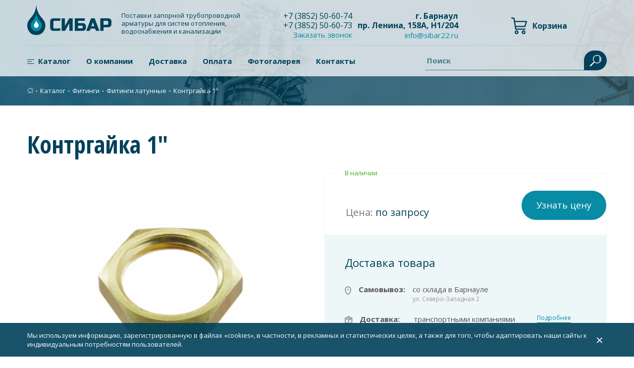

--- FILE ---
content_type: text/html; charset=UTF-8
request_url: https://sibar22.ru/shop/fitingi/latunnye/kontrgajka-1/
body_size: 10732
content:
<!DOCTYPE HTML>
<html xmlns="http://www.w3.org/1999/xhtml">
<head>
	<title>Контргайка 1&quot;  — купить в Барнауле в интернет-магазине «Сибирская Арматура»</title>
	<link rel="preload" href="/css/reset.min.css" as="style"/>
	<link rel="preload" href="/css/bootstrap.min.css" as="style"/>
	<meta name="description" content="В нашем интерне-магазине вы сможете купить контргайка 1&quot;  по низкой цене с доставкой по Барнаулу и в любой регион РФ." />
	<meta name="keywords" content="Контргайка 1&quot; " />
	<meta name="cmsmagazine" content="86c52e111a282a99b5b4e3aeeef81d39" />
	<meta content="text/html; charset=UTF-8" http-equiv="Content-Type" />
	<meta http-equiv="X-UA-Compatible" content="IE=edge" />
	<meta name="yandex-verification" content="5c9be3ffa55bda54" />
	<meta name="google-site-verification" content="h2O-BAaa7FF66XMPtyvYT4BFiQVY2JJNi8DeiAqzRrA" />
	<meta name="google-site-verification" content="mPlkrEtcgmeA4XVZVhAIGmtoSmC6k1rlOSxnDL-GOlU" />
    <meta name="viewport" content="width=device-width, initial-scale=1, maximum-scale=1" />
    <link href="https://fonts.googleapis.com/css?family=Exo+2:400,600,700|Open+Sans:400,600,700|Open+Sans+Condensed:300,700&subset=cyrillic&display=swap" rel="stylesheet">
    <link rel="canonical" href="https://sibar22.ru/shop/fitingi/latunnye/kontrgajka-1/"/>
    
    <!--Favicon generator-->
    <link rel="apple-touch-icon" sizes="180x180" href="/apple-touch-icon.png">
    <link rel="icon" type="image/png" sizes="32x32" href="/favicon-32x32.png">
    <link rel="icon" type="image/png" sizes="16x16" href="/favicon-16x16.png">
    <link rel="manifest" href="/site.webmanifest">
    <link rel="mask-icon" href="/safari-pinned-tab.svg" color="#01415a">
    <meta name="msapplication-TileColor" content="#2d89ef">
    <meta name="theme-color" content="#ffffff">
	<link rel="stylesheet" type="text/css" href="/libs/fancybox/jquery.fancybox.min.css?1561963003" />
<link rel="stylesheet" type="text/css" href="/css/swiper.min.css?1547451279" />
<link rel="stylesheet" type="text/css" href="/libs/slick/slick.min.css?1561962998" />
<link rel="stylesheet" type="text/css" href="/css/reset.min.css?1561962964" />
<link rel="stylesheet" type="text/css" href="/css/normalize.min.css?1561962993" />
<link rel="stylesheet" type="text/css" href="/css/jquery.formstyler.theme.css?1557714826" />
<link rel="stylesheet" type="text/css" href="/css/jquery.formstyler.css?1557714826" />
<link rel="stylesheet" type="text/css" href="/css/bootstrap.min.css?1556804218" />
<link rel="stylesheet" type="text/css" href="/hostcmsfiles/jquery/slider/jquery-ui.css?1378384288" />
<link rel="stylesheet" type="text/css" href="/templates/template1/style.css?1677839969" />
<link rel="stylesheet" type="text/css" href="/templates/template9/style.css?1570424744" />

<meta property="og:title" content="Контргайка 1&quot;  — купить в Барнауле в интернет-магазине «Сибирская Арматура»" />
		<meta property="og:description" content="В нашем интерне-магазине вы сможете купить контргайка 1&quot;  по низкой цене с доставкой по Барнаулу и в любой регион РФ." />
		<meta property="og:url" content="https://sibar22.ru/shop/fitingi/latunnye/kontrgajka-1/" />
		<meta property="og:site_name" content="«Сибар»" />
		<meta property="og:image" content="https://sibar22.ru/upload/shop_1/1/8/8/item_1889/item_1889.jpg" />
		<meta property="og:type" content="product" />
		<meta property="og:image:width" content="800" />
		<meta property="og:image:height" content="800" />
		<meta property="product:price:amount" content="0.00" />
		<meta property="product:price:currency" content="RUB" />
			
	<link rel="shortcut icon" href="/favicon.ico" />

	<script rel="preload" src="/js/jquery-3.4.0.min.js"></script>
    <script type="text/javascript">
        var mysitekey ="6LeVoKgUAAAAAEqCpbL3TCU4Sk4IJtpaPUIghddr";    </script>



    <script type='application/ld+json'> 
        {
            "@context": "http://www.schema.org",
            "@type": "LocalBusiness",
            "name": "СИБАР",
            "url": "https://sibar22.ru/",
            "logo": "https://sibar22.ru/images/logo.svg",
            "image": "https://sibar22.ru/images/logo.svg",
            "description": "СИБАР. Поставки запорной трубопроводной арматуры для систем отопления, водоснабжения и канализации.",
            "address": {
                "@type": "PostalAddress",
                "streetAddress": "ул. Северо-Западная, 2/19",
                "addressLocality": "Барнаул",
                "postalCode": "656011",
                "addressCountry": "Россия"
            },
            "telephone": ["+73852506074", "+73852506073"],
            "openingHours": "Mo, Tu, We, Th, Fr 09:00-17:00"
        }
    </script>

                <meta property="og:title" content="Контргайка 1&quot;  — купить в Барнауле в интернет-магазине «Сибирская Арматура»" />
		<meta property="og:description" content="В нашем интерне-магазине вы сможете купить контргайка 1&quot;  по низкой цене с доставкой по Барнаулу и в любой регион РФ." />
		<meta property="og:url" content="https://sibar22.ru/shop/fitingi/latunnye/kontrgajka-1/" />
		<meta property="og:site_name" content="«Сибар»" />
		<meta property="og:image" content="https://sibar22.ru/upload/shop_1/1/8/8/item_1889/item_1889.jpg" />
		<meta property="og:type" content="product" />
		<meta property="og:image:width" content="800" />
		<meta property="og:image:height" content="800" />
		<meta property="product:price:amount" content="0.00" />
		<meta property="product:price:currency" content="RUB" />
		    
</head>
<body class="pageBody">	
	

	
	    <header class="site-header">
        <div class="container">
            <div class="site-header-top">
                <div class="row">
                    <div class="col-sm-5">
                        <div class="site-intro">
														<div class="logo">
																<a href='/' class='logo'><img src='/images/logo.svg' class='img-fluid' alt='Сибар'></a>																
														</div>                            
                            <p class="site-description">
                                Поставки запорной трубопроводной арматуры для систем отопления, водоснабжения и канализации                            </p>
                        </div>
                    </div>
                    <div class="col-sm-4">
                        <div class="header-contacts">
                            <div class="header-contacts-phones">
                                <a href="#" class="contact phone header-phone"><p><a href="tel:+73852506074">+7<span style="margin-right: 0.3em"> </span> <span style="margin-left: -0.3em">(3852</span>) 50-60-74</a></p></a>
                                <a href="#" class="contact phone header-phone"><p><a href="tel:+73852506073">+7<span style="margin-right: 0.3em"> </span> <span style="margin-left: -0.3em">(3852</span>) 50-60-73</a></p></a>
                                <span data-fancybox="callback" data-src="#callback" href="javascript:;" class="link dotted">Заказать звонок</span>
                            </div>
                            <div class="header-contacts-addr">
                                <div class="contact"><p>г. Барнаул</p>
<p>пр. Ленина, 158А, Н1/204</p>                                </div>
                                <div><p><a class="link" href="mailto:info@sibar22.ru">info@sibar22.ru</a></p></div>
                            </div>
                        </div>
                    </div>
                    <div class="col-sm-3">
                        

<div id="little_cart">
  <div class="little-cart">
    <a href="/shop/cart/" class="little-cart__link little-cart__link--empty">
      <span class="little-cart__img">
        <img src="/images/shopping-cart.svg" />
      </span>
      <span class="little-cart__text">Корзина</span>
    </a>
  </div>
</div>
                    </div>
                </div>
            </div>
            <div class="site-header-bottom">
                <nav>
                    

<ul class="mainmenu">
  <li class="mainmenu__item current">
    <div class="menu-item__image">
      <img class="img-fluid" alt="Каталог" src="/upload/structure_1/0/4/2/structure_42/structure_property_image_25.png" />
    </div>
    <a class="mainmenu-link" href="/shop/" title="Каталог">Каталог</a>
    <ul class="submenu">
      <li class="&#10;&#9;&#9;&#9;&#9;&#9;has_inside submenu__item&#10;&#9;&#9;&#9;&#9;">
        <a href="/shop/zapornaya-i-reguliruyushchaya-armutura/">Запорная и регулирующая арматура</a>
        <ul class="submenu">
          <li class="&#10;&#9;&#9;&#9;&#9;&#9;has_inside submenu__item&#10;&#9;&#9;&#9;&#9;">
            <a href="/shop/zapornaya-i-reguliruyushchaya-armutura/krany/">Краны</a>
            <ul class="submenu">
              <li class="submenu__item">
                <a href="/shop/zapornaya-i-reguliruyushchaya-armutura/krany/krany-latunnye-11B27p/">Краны латунные 11Б27п</a>
              </li>
              <li class="submenu__item">
                <a href="/shop/zapornaya-i-reguliruyushchaya-armutura/krany/krany-marshal/">Краны стальные Маршал</a>
              </li>
              <li class="submenu__item">
                <a href="/shop/zapornaya-i-reguliruyushchaya-armutura/krany/krany-stalnye-forteca/">Краны стальные</a>
              </li>
              <li class="submenu__item">
                <a href="/shop/zapornaya-i-reguliruyushchaya-armutura/krany/prochie/">Прочие краны и регуляторы</a>
              </li>
            </ul>
          </li>
          <li class="submenu__item">
            <a href="/shop/zapornaya-i-reguliruyushchaya-armutura/zadvizhki/">Задвижки</a>
          </li>
          <li class="submenu__item">
            <a href="/shop/zapornaya-i-reguliruyushchaya-armutura/zatvory/">Затворы</a>
          </li>
          <li class="submenu__item">
            <a href="/shop/zapornaya-i-reguliruyushchaya-armutura/ventili-zapornye/">Вентили запорные</a>
          </li>
          <li class="submenu__item">
            <a href="/shop/zapornaya-i-reguliruyushchaya-armutura/klapany-obratnye/">Клапаны обратные</a>
          </li>
          <li class="submenu__item">
            <a href="/shop/zapornaya-i-reguliruyushchaya-armutura/klapany-predoxranitelnye/">Клапаны предохранительные</a>
          </li>
          <li class="submenu__item">
            <a href="/shop/zapornaya-i-reguliruyushchaya-armutura/filtry/">Фильтры</a>
          </li>
        </ul>
      </li>
      <li class="&#10;&#9;&#9;&#9;&#9;&#9;has_inside submenu__item&#10;&#9;&#9;&#9;&#9;">
        <a href="/shop/kanalizatsionnye-sistemy/">Канализационные системы</a>
        <ul class="submenu">
          <li class="submenu__item">
            <a href="/shop/kanalizatsionnye-sistemy/vnutrennyaya-kanalizatsiya-pp/">Внутренняя канализация полипропилен</a>
          </li>
          <li class="submenu__item">
            <a href="/shop/kanalizatsionnye-sistemy/naruzhnyaya-kanalizatsiya-pp/">Наружная канализация полипропилен</a>
          </li>
        </ul>
      </li>
      <li class="&#10;&#9;&#9;&#9;&#9;&#9;has_inside submenu__item&#10;&#9;&#9;&#9;&#9;">
        <a href="/shop/izmeritelnye-pribory/">Измерительные приборы</a>
        <ul class="submenu">
          <li class="submenu__item">
            <a href="/shop/izmeritelnye-pribory/ukazateli-urovnya/">Указатели уровня</a>
          </li>
          <li class="submenu__item">
            <a href="/shop/izmeritelnye-pribory/schetchiki-vody/">Счетчики воды</a>
          </li>
          <li class="submenu__item">
            <a href="/shop/izmeritelnye-pribory/termometry/">Термометры</a>
          </li>
          <li class="submenu__item">
            <a href="/shop/izmeritelnye-pribory/manometry/">Манометры</a>
          </li>
        </ul>
      </li>
      <li class="&#10;&#9;&#9;&#9;&#9;&#9;has_inside submenu__item&#10;&#9;&#9;&#9;&#9;">
        <a href="/shop/izolyacziya-rasxodniki-instrument/">Расходники</a>
        <ul class="submenu">
          <li class="submenu__item">
            <a href="/shop/izolyacziya-rasxodniki-instrument/metizy/">Метизы</a>
          </li>
          <li class="submenu__item">
            <a href="/shop/izolyacziya-rasxodniki-instrument/khomuty/">Хомуты</a>
          </li>
          <li class="submenu__item">
            <a href="/shop/izolyacziya-rasxodniki-instrument/uplotnitelnye-materialy/">Уплотнительные материалы</a>
          </li>
        </ul>
      </li>
      <li class="submenu__item">
        <a href="/shop/lyuki-i-dozhdepriemniki/">Люки и дождеприемники</a>
      </li>
      <li class="&#10;&#9;&#9;&#9;&#9;&#9;has_inside submenu__item&#10;&#9;&#9;&#9;&#9;">
        <a href="/shop/radiatory-i-komplektuyushchie/">Радиаторы и комплектующие</a>
        <ul class="submenu">
          <li class="submenu__item">
            <a href="/shop/radiatory-i-komplektuyushchie/alyuminivye-radiatory/">Алюминиевые радиаторы STI</a>
          </li>
          <li class="submenu__item">
            <a href="/shop/radiatory-i-komplektuyushchie/bimetallicheskie-radiatory/">Биметаллические радиаторы STI</a>
          </li>
          <li class="submenu__item">
            <a href="/shop/radiatory-i-komplektuyushchie/chugunnye-radiatory/">Чугунные радиаторы</a>
          </li>
          <li class="submenu__item">
            <a href="/shop/radiatory-i-komplektuyushchie/termoreguliruyushchaya-armatura/">Терморегулирующая арматура</a>
          </li>
        </ul>
      </li>
      <li class="submenu__item">
        <a href="/shop/rasshiritelnye-baki/">Расширительные баки</a>
      </li>
      <li class="&#10;&#9;&#9;&#9;&#9;&#9;has_inside submenu__item&#10;&#9;&#9;&#9;&#9;">
        <a href="/shop/truby-i-soedinitelnye-chasti/">Трубы и соединительные части</a>
        <ul class="submenu">
          <li class="submenu__item">
            <a href="/shop/truby-i-soedinitelnye-chasti/metalloplastikovye-sistemy/">Металлопластиковые системы</a>
          </li>
          <li class="submenu__item">
            <a href="/shop/truby-i-soedinitelnye-chasti/polipropilenovye-sistemy/">Полипропиленовые системы</a>
          </li>
          <li class="&#10;&#9;&#9;&#9;&#9;&#9;has_inside submenu__item&#10;&#9;&#9;&#9;&#9;">
            <a href="/shop/truby-i-soedinitelnye-chasti/stalnye-sistemy/">Стальные системы</a>
            <ul class="submenu">
              <li class="submenu__item">
                <a href="/shop/truby-i-soedinitelnye-chasti/stalnye-sistemy/flantsy/">Фланцы</a>
              </li>
              <li class="submenu__item">
                <a href="/shop/truby-i-soedinitelnye-chasti/stalnye-sistemy/troyniki/">Тройники</a>
              </li>
              <li class="submenu__item">
                <a href="/shop/truby-i-soedinitelnye-chasti/stalnye-sistemy/zaglushki/">Заглушки</a>
              </li>
              <li class="submenu__item">
                <a href="/shop/truby-i-soedinitelnye-chasti/stalnye-sistemy/perekhody/">Переходы</a>
              </li>
              <li class="submenu__item">
                <a href="/shop/truby-i-soedinitelnye-chasti/stalnye-sistemy/otvody/">Отводы</a>
              </li>
              <li class="submenu__item">
                <a href="/shop/truby-i-soedinitelnye-chasti/stalnye-sistemy/trubnaya-zagotovka/">Трубная заготовка</a>
              </li>
            </ul>
          </li>
          <li class="submenu__item">
            <a href="/shop/truby-i-soedinitelnye-chasti/polietilenovye-sistemy-pnd/">Полиэтиленовые системы (ПНД)</a>
          </li>
        </ul>
      </li>
      <li class="&#10;&#9;&#9;&#9;&#9;&#9;has_inside submenu__item&#10;&#9;&#9;&#9;&#9;">
        <a href="/shop/fitingi/">Фитинги</a>
        <ul class="submenu">
          <li class="submenu__item">
            <a href="/shop/fitingi/stalnye/">Фитинги стальные</a>
          </li>
          <li class="submenu__item">
            <a href="/shop/fitingi/chugunnye/">Фитинги чугунные</a>
          </li>
          <li class="submenu__item">
            <a href="/shop/fitingi/latunnye/">Фитинги латунные</a>
          </li>
        </ul>
      </li>
    </ul>
  </li>
  <li class="mainmenu__item">
    <a class="mainmenu-link" href="/about/" title="О компании">О компании</a>
  </li>
  <li class="mainmenu__item">
    <a class="mainmenu-link" href="/delivery/" title="Доставка">Доставка</a>
  </li>
  <li class="mainmenu__item">
    <a class="mainmenu-link" href="/oplata/" title="Оплата">Оплата</a>
  </li>
  <li class="mainmenu__item">
    <a class="mainmenu-link" href="/photogallery/" title="Фотогалерея">Фотогалерея</a>
  </li>
  <li class="mainmenu__item">
    <a class="mainmenu-link" href="/contacts/" title="Контакты">Контакты</a>
  </li>
</ul>
                </nav>
                
                    <div class="search">
                        <form method="GET" action="/search/" class="search-form">
														<input type="text" name="text" class="search__field"/>
														<label class="search-form__label">Поиск</label>
                            <button type="submit" class="search__submit">
                                <svg version="1.1" id="Слой_1" xmlns="http://www.w3.org/2000/svg" xmlns:xlink="http://www.w3.org/1999/xlink" x="0px" y="0px"
                                     width="23px" height="23px" viewBox="0 0 23 23" style="enable-background:new 0 0 23 23;" xml:space="preserve">
        <g>
            <g>
                <g>
                    <path style="fill:#FFFFFF;" d="M8.5,14.5c-1.6-1.6-2.5-3.7-2.5-6c0-2.3,0.9-4.4,2.5-6c1.6-1.6,3.7-2.5,6-2.5c2.3,0,4.4,0.9,6,2.5
                        c1.6,1.6,2.5,3.7,2.5,6c0,2.3-0.9,4.4-2.5,6c-1.6,1.6-3.7,2.5-6,2.5C12.3,16.9,10.1,16.1,8.5,14.5z M19.6,3.4
                        c-2.8-2.8-7.4-2.8-10.2,0c-2.8,2.8-2.8,7.4,0,10.2c2.8,2.8,7.4,2.8,10.2,0C22.4,10.7,22.4,6.2,19.6,3.4z"/>
                </g>
                <g>
                    <path style="fill:#FFFFFF;" d="M18.7,12.6c-0.3-0.3-0.2-0.7,0-1c1.4-1.9,1.4-4.4,0-6.3c-0.2-0.3-0.3-0.7,0-1
                        c0.3-0.3,0.7-0.2,0.9,0.1C20.5,5.6,21,7,21,8.5s-0.5,2.9-1.4,4.1C19.3,12.8,18.9,12.9,18.7,12.6z"/>
                </g>
            </g>
            <g>
                <path style="fill:#FFFFFF;" d="M2,22.7c-0.3,0.3-0.8,0.3-1.2,0l-0.6-0.6c-0.3-0.3-0.3-0.9,0-1.2L8,13.7c0.3-0.3,0.9-0.3,1.2,0
                    l0.1,0.1c0.3,0.3,0.3,0.9,0,1.2L2,22.7z"/>
            </g>
        </g>
        </svg>
                            </button>
                        </form>
                    </div>
                                </div>
        </div>
    </header>
<div class="breadcrumbs">
    <div class="container">
        

<a class="crumbs-home" href="/">
  <img src="/images/home_ico.svg" class="img-fluid" />
</a>
<span class="breadcrumbs-point"> ∙ </span>
<a href="/shop/">Каталог</a>
<span class="breadcrumbs-point"> ∙ </span>
<a href="/shop/fitingi/">Фитинги</a>
<span class="breadcrumbs-point"> ∙ </span>
<a href="/shop/fitingi/latunnye/">Фитинги латунные</a>
<span class="breadcrumbs-point"> ∙ </span>
Контргайка 1" 
    </div>
</div>

<div class="site-content">
    <div class="container">
        <h1>Контргайка 1" </h1>
		

<div class="product-card">
  <div class="row">
    <div class="col-lg-6">
      <div class="shop_img">
        <a data-fancybox="product_image_1889" href="/upload/shop_1/1/8/8/item_1889/item_1889.jpg" target="_blank">
          <img class="img-fluid" src="/upload/shop_1/1/8/8/item_1889/item_1889.jpg" alt="Контргайка 1&quot; " />
        </a>
      </div>
    </div>
    <div class="col-lg-6">
      <div class="product-card__props">
        <span class="nal">
          <span>В наличии</span>
        </span>
        <div class="product-card-top">
          <div class="product-card-price">
            <span class="no-price">
              <span class="no-price__label">Цена:</span>
              <span class="no-price__value">по запросу</span>
            </span>
          </div>
          <div class="product-card-get-price-button">
            <button data-fancybox="get-price" data-src="#get-price" href="javascript:;" data-name="Контргайка 1&quot; " data-url="/shop/fitingi/latunnye/kontrgajka-1/" type="button" class="button button-cta">Узнать цену</button>
          </div>
        </div>
        <div class="mail-to-director__mobile">
          <a data-fancybox="mail-to-director2" data-src="#mail-to-director" href="javascript:;" data-name="Контргайка 1&quot; " data-url="/shop/fitingi/latunnye/kontrgajka-1/">Нашли дешевле?</a>
        </div>
        <div class="info-delivery">
          <div class="title">Доставка товара</div>
          <div class="info-delivery__items">
            <div class="info-delivery__item">
              <div class="icon">
                <svg xmlns="http://www.w3.org/2000/svg" width="14" height="17" viewBox="0 0 14 17" fill="none">
                  <path d="M12 6.53846C12 8.13881 11.3348 10.5905 10.2176 12.6458C9.66371 13.6648 9.02811 14.5307 8.36178 15.1293C7.69328 15.7299 7.06627 16 6.5 16C5.93373 16 5.30672 15.7299 4.63822 15.1293C3.97188 14.5307 3.33629 13.6648 2.7824 12.6458C1.66521 10.5905 1 8.13881 1 6.53846C1 3.47408 3.46799 1 6.5 1C9.53201 1 12 3.47408 12 6.53846Z" stroke="#999999" stroke-width="2"></path>
                  <circle cx="6.5" cy="6.5" r="1.5" fill="#999999"></circle>
                </svg>
              </div>
              <div>
                <div class="name">Самовывоз:</div>
                <div class="description">
                  <span>со склада в Барнауле</span>
                  <span>ул. Северо-Западная 2</span>
                </div>
              </div>
            </div>
            <div class="info-delivery__item">
              <div class="icon">
                <svg xmlns="http://www.w3.org/2000/svg" width="16" height="18" viewBox="0 0 16 18" fill="none">
                  <path fill-rule="evenodd" clip-rule="evenodd" d="M15.6 3.68296L7.7737 0L0 4.11549V13.3197L7.8 17.4491L15.6 13.3197V3.68296ZM6.99193 2.67686L7.8263 2.23514L12.3095 4.34488L11.3926 4.80334L6.99193 2.67686ZM10.4001 7.61701L8.8 8.50597V14.6567L13.6 12.1155V5.93569L12.4001 6.53562V7.71758C12.4001 8.26987 11.9524 8.71758 11.4001 8.71758C10.8479 8.71758 10.4001 8.26987 10.4001 7.71759V7.61701ZM6.8 8.55212V14.6567L2 12.1155V6.2933L6.8 8.55212ZM7.76227 6.79457L9.22957 5.9794L4.79838 3.83816L3.23674 4.66491L7.76227 6.79457Z" fill="#999999"></path>
                </svg>
              </div>
              <div>
                <div class="name">Доставка:</div>
                <div class="description">
                  <span>транспортными компаниями</span>
                  <span>*условия бесплатной доставки<br />уточняйте у мененджеров</span>
                </div>
              </div>
              <a href="https://sibar22.ru/delivery/" target="_blank">Подробнее</a>
            </div>
          </div>
        </div>
        <div class="info-delivery__images">
          <img src="/images/info-delivery-img1.png" alt="" />
          <img src="/images/info-delivery-img5.png" alt="" />
          <img src="/images/info-delivery-img4.png" alt="" />
          <img src="/images/info-delivery-img2.png" alt="" />
          <img src="/images/info-delivery-img3.png" alt="" />
        </div>
      </div>
    </div>
  </div>
</div>
<div>
  <div style="clear: both;"></div>
  <div class="product-card-bottom">
    <h3>Характеристики</h3>
    <div class="all_props">
      <div class="shop_property_table">
        <div class="left-cell">Вес</div>
        <div class="right-cell">0,015</div>
      </div>
      <div class="shop_property_table">
        <div class="left-cell">Объем</div>
        <div class="right-cell">0,00002</div>
      </div>
      <div class="shop_property_table">
        <div class="left-cell">Материал корпуса</div>
        <div class="right-cell">латунь</div>
      </div>
      <div class="shop_property_table">
        <div class="left-cell">Тип соединения</div>
        <div class="right-cell">прямое</div>
      </div>
      <div class="shop_property_table">
        <div class="left-cell">Номинальный диаметр резьбы</div>
        <div class="right-cell">1"</div>
      </div>
      <div class="shop_property_table">
        <div class="left-cell">Тип товара</div>
        <div class="right-cell">Контргайки</div>
      </div>
    </div>
  </div>
  <div class="same-container">
    <div class="title-section">Похожие товары</div>
    <div class="same-block swiper-container">
      <div class="same-slider swiper-container">
        <div class="samelist same-list swiper-wrapper height-list">
          <div class="shop_item card-item swiper-slide height-item">
            <div class="img">
              <a href="/shop/fitingi/latunnye/zaglushka-1-2-nr/">
                <img src="/upload/shop_1/1/8/8/item_1886/item_1886.jpg" alt="Заглушка ½&quot; НР " />
              </a>
            </div>
            <a href="/shop/fitingi/latunnye/zaglushka-1-2-nr/" class="title">Заглушка ½" НР </a>
            <div class="product-card-top">
              <div class="product-card-price">
                <span class="no-price">
                  <span class="no-price__label">Цена:</span>
                  <span class="no-price__value">по запросу</span>
                </span>
              </div>
            </div>
          </div>
          <div class="shop_item card-item swiper-slide height-item">
            <div class="img">
              <a href="/shop/fitingi/latunnye/shtuczer-1-2-x-12-s-vr/">
                <img src="/upload/shop_1/1/9/7/item_1978/item_1978.jpeg" alt="Штуцер ½&quot; x 12 с ВР" />
              </a>
            </div>
            <a href="/shop/fitingi/latunnye/shtuczer-1-2-x-12-s-vr/" class="title">Штуцер ½" x 12 с ВР</a>
            <div class="product-card-top">
              <div class="product-card-price">
                <span class="no-price">
                  <span class="no-price__label">Цена:</span>
                  <span class="no-price__value">по запросу</span>
                </span>
              </div>
            </div>
          </div>
          <div class="shop_item card-item swiper-slide height-item">
            <div class="img">
              <a href="/shop/fitingi/latunnye/nippel-perekhodnoj-1-1-4-x-1-2/">
                <img src="/upload/shop_1/1/9/7/item_1977/item_1977.jpg" alt="Ниппель переходной 1¼&quot; x ½&quot;" />
              </a>
            </div>
            <a href="/shop/fitingi/latunnye/nippel-perekhodnoj-1-1-4-x-1-2/" class="title">Ниппель переходной 1¼" x ½"</a>
            <div class="product-card-top">
              <div class="product-card-price">
                <span class="no-price">
                  <span class="no-price__label">Цена:</span>
                  <span class="no-price__value">по запросу</span>
                </span>
              </div>
            </div>
          </div>
          <div class="shop_item card-item swiper-slide height-item">
            <div class="img">
              <a href="/shop/fitingi/latunnye/mufta-perexodnaya-1-1-4-x-1/">
                <img src="/upload/shop_1/1/8/9/item_1894/item_1894.png" alt="Муфта переходная 1¼&quot; х 1&quot; " />
              </a>
            </div>
            <a href="/shop/fitingi/latunnye/mufta-perexodnaya-1-1-4-x-1/" class="title">Муфта переходная 1¼" х 1" </a>
            <div class="product-card-top">
              <div class="product-card-price">
                <span class="no-price">
                  <span class="no-price__label">Цена:</span>
                  <span class="no-price__value">по запросу</span>
                </span>
              </div>
            </div>
          </div>
          <div class="shop_item card-item swiper-slide height-item">
            <div class="img">
              <a href="/shop/fitingi/latunnye/nippel-perekhodnoj-1-1-2-x-1-1-4/">
                <img src="/upload/shop_1/1/9/7/item_1973/item_1973.jpg" alt="Ниппель переходной 1½&quot; x 1¼&quot; " />
              </a>
            </div>
            <a href="/shop/fitingi/latunnye/nippel-perekhodnoj-1-1-2-x-1-1-4/" class="title">Ниппель переходной 1½" x 1¼" </a>
            <div class="product-card-top">
              <div class="product-card-price">
                <span class="no-price">
                  <span class="no-price__label">Цена:</span>
                  <span class="no-price__value">по запросу</span>
                </span>
              </div>
            </div>
          </div>
          <div class="shop_item card-item swiper-slide height-item">
            <div class="img">
              <a href="/shop/fitingi/latunnye/futorka-2-x-1-1-2/">
                <img src="/upload/shop_1/2/0/0/item_2008/item_2008.jpg" alt="Футорка 2&quot; x 1½&quot;" />
              </a>
            </div>
            <a href="/shop/fitingi/latunnye/futorka-2-x-1-1-2/" class="title">Футорка 2" x 1½"</a>
            <div class="product-card-top">
              <div class="product-card-price">
                <span class="no-price">
                  <span class="no-price__label">Цена:</span>
                  <span class="no-price__value">по запросу</span>
                </span>
              </div>
            </div>
          </div>
          <div class="shop_item card-item swiper-slide height-item">
            <div class="img">
              <a href="/shop/fitingi/latunnye/nippel-perekhodnoj-1-1-2-x-1/">
                <img src="/upload/shop_1/1/9/7/item_1974/item_1974.jpg" alt="Ниппель переходной 1½&quot; x 1&quot; " />
              </a>
            </div>
            <a href="/shop/fitingi/latunnye/nippel-perekhodnoj-1-1-2-x-1/" class="title">Ниппель переходной 1½" x 1" </a>
            <div class="product-card-top">
              <div class="product-card-price">
                <span class="no-price">
                  <span class="no-price__label">Цена:</span>
                  <span class="no-price__value">по запросу</span>
                </span>
              </div>
            </div>
          </div>
          <div class="shop_item card-item swiper-slide height-item">
            <div class="img">
              <a href="/shop/fitingi/latunnye/soedinitel-pryamoj-1-2/">
                <img src="/upload/shop_1/1/9/2/item_1924/item_1924.jpg" alt="Соединитель прямой ½&quot; " />
              </a>
            </div>
            <a href="/shop/fitingi/latunnye/soedinitel-pryamoj-1-2/" class="title">Соединитель прямой ½" </a>
            <div class="product-card-top">
              <div class="product-card-price">
                <span class="no-price">
                  <span class="no-price__label">Цена:</span>
                  <span class="no-price__value">по запросу</span>
                </span>
              </div>
            </div>
          </div>
        </div>
      </div>
    </div>
    <div class="same-btn">
      <div class="swiper-button-prev">
        <svg xmlns="http://www.w3.org/2000/svg" viewBox="0 0 8 14" fill="none">
          <path fill-rule="evenodd" clip-rule="evenodd" d="M7.71979 0.437937C7.30578 -0.0926374 6.58394 -0.148997 6.10751 0.312054L0.393233 5.84182C0.148601 6.07856 0.00572586 6.41983 0.000168408 6.78069C-0.00538905 7.14156 0.126894 7.48808 0.364092 7.73402L6.07837 13.6588C6.54032 14.1377 7.26348 14.109 7.69358 13.5945C8.12368 13.0801 8.09785 12.2747 7.63589 11.7958L2.8515 6.83515L7.60675 2.23344C8.08318 1.77238 8.13379 0.968512 7.71979 0.437937Z"></path>
        </svg>
      </div>
      <div class="swiper-button-next">
        <svg xmlns="http://www.w3.org/2000/svg" viewBox="0 0 8 14" fill="none">
          <path fill-rule="evenodd" clip-rule="evenodd" d="M7.71979 0.437937C7.30578 -0.0926374 6.58394 -0.148997 6.10751 0.312054L0.393233 5.84182C0.148601 6.07856 0.00572586 6.41983 0.000168408 6.78069C-0.00538905 7.14156 0.126894 7.48808 0.364092 7.73402L6.07837 13.6588C6.54032 14.1377 7.26348 14.109 7.69358 13.5945C8.12368 13.0801 8.09785 12.2747 7.63589 11.7958L2.8515 6.83515L7.60675 2.23344C8.08318 1.77238 8.13379 0.968512 7.71979 0.437937Z"></path>
        </svg>
      </div>
    </div>
  </div>
</div>
<form data-form-name="Оформить заказ" data-form-index="2" method="post" action="" class="modal-form form" id="order">
  <p class="modal-form__header">
Покупка в 1 клик
</p>
  <p class="modal-form__phrase">
Оставьте заявку, и менеджер вам перезвонит
</p>
  <div class="form-item">
    <input type="text" name="name" class="form-item__input" />
    <label class="form-item__label">Укажите ваше имя</label>
    <span class="form-item__reset">x</span>
  </div>
  <div class="form-item">
    <input required="required" type="tel" name="phone" class="form-item__input" />
    <label class="form-item__label">Укажите ваш телефон</label>
    <span class="form-item__reset">x</span>
  </div>
  <div class="form-item">
    <button type="submit" class="button button-cta">Отправить</button>
  </div>
  <div class="agree">
    <label><input checked="checked" type="checkbox" required="required" />
Я согласен на обработку персональных данных в соответствии с
<a href="/pk/" target="_blank">политикой	конфиденциальности</a> и принимаю условия
<a href="/ps/" target="_blank">пользовательского соглашения</a>.
</label>
  </div>
  <div class="grecaptcha"></div>
</form>
<form data-form-name="Узнать цену" data-form-index="5" method="post" action="" class="modal-form form" id="get-price">
  <p class="modal-form__header">
Узнать цену
</p>
  <p class="modal-form__phrase">
Оставьте заявку, и менеджер вам перезвонит
</p>
  <div class="form-item">
    <input type="text" name="name" class="form-item__input" />
    <label class="form-item__label">Укажите ваше имя</label>
    <span class="form-item__reset">x</span>
  </div>
  <div class="form-item">
    <input required="required" type="tel" name="phone" class="form-item__input" />
    <label class="form-item__label">Укажите ваш телефон</label>
    <span class="form-item__reset">x</span>
  </div>
  <div class="form-item">
    <button type="submit" class="button button-cta">Отправить</button>
  </div>
  <div class="agree">
    <label><input checked="checked" type="checkbox" required="required" />
Я согласен на обработку персональных данных в соответствии с
<a href="/pk/" target="_blank">политикой	конфиденциальности</a> и принимаю условия
<a href="/ps/" target="_blank">пользовательского соглашения</a>.
</label>
  </div>
  <div class="grecaptcha"></div>
</form>
<form data-form-name="Письмо директору" data-form-index="4" method="post" action="" class="modal-form form" id="mail-to-director">
  <div class="grecaptcha"></div>
  <p class="modal-form__header">
Письмо директору
</p>
  <p class="modal-form__phrase">
Руководитель рассмотрит вашу заявку и предложит вариант сотрудничества на особых условиях.
</p>
  <div class="form-item">
    <input type="text" name="name" class="form-item__input" />
    <label class="form-item__label">Укажите ваше имя</label>
    <span class="form-item__reset">x</span>
  </div>
  <div class="form-item">
    <input required="required" type="tel" name="phone" class="form-item__input" />
    <label class="form-item__label">Укажите ваш телефон</label>
    <span class="form-item__reset">x</span>
  </div>
  <div class="form-item">
    <textarea type="text" name="message" class="form-item__input"></textarea>
    <label class="form-item__label textarea">Опишите ваши условия в свободной форме</label>
    <span class="form-item__reset">x</span>
  </div>
  <div class="form-item">
    <button type="submit" class="button button-cta">Отправить</button>
  </div>
  <div class="agree">
    <label><input checked="checked" type="checkbox" required="required" />
Я согласен на обработку персональных данных в соответствии с
<a href="/pk/" target="_blank">политикой	конфиденциальности</a> и принимаю условия
<a href="/ps/" target="_blank">пользовательского соглашения</a>.
</label>
  </div>
</form>
	</div>
</div><div class="colored-row section-padding form-section">
    <div class="container">
			<div class="form__wrap">
				<div class="form__description">
						<div class="h2">
								Ответим на все ваши вопросы
						</div>
						<p>Задайте вопрос, наши менеджеры ответят вам в ближайшее время</p>
				</div>
        <form data-form-name="Заказать звонок" data-form-index="1" action="" class="form">
            <div class="form-block">
							<div class="form-items">
								<div class="form-item">
									<input type="text" name="name" class="form-item__input"/>
									<label class="form-item__label">Укажите ваше имя</label>
									<!--span class="form-item__reset">x</span-->
								</div>
								<div class="form-item">
									<input required="required" type="tel" name="phone" class="form-item__input"/>
									<label class="form-item__label">Укажите ваш телефон</label>
									<!--span class="form-item__reset">x</span-->
								</div>
							</div>							
            </div>
            <div class="text-center agree">
								<button type="submit" class="button button-cta" onclick="yaCounter54043324.reachGoal('KARTOCHKA_ZAKAZ_ZVONKA'); return true;">Заказать звонок</button>
                <label><!--input checked="checked" type="checkbox" required="required" /-->
                    Я&nbsp;согласен на&nbsp;обработку персональных данных в&nbsp;соответствии с&nbsp;<a href="/pk/" target="_blank">политикой	конфиденциальности</a> и&nbsp;принимаю условия <a href="/ps/" target="_blank">пользовательского соглашения</a>.
                </label>
            </div>
            <div class="grecaptcha"></div>
        </form>
			</div>
    </div>
</div>
<footer class="site-footer">
    <div class="site-footer-top">
        <div class="container site-footer-top__content">
                        <nav>
                

<ul class="mainmenu">
  <li class="mainmenu__item current">
    <div class="menu-item__image">
      <img class="img-fluid" alt="Каталог" src="/upload/structure_1/0/4/2/structure_42/structure_property_image_25.png" />
    </div>
    <a class="mainmenu-link" href="/shop/" title="Каталог">Каталог</a>
    <ul class="submenu">
      <li class="&#10;&#9;&#9;&#9;&#9;&#9;has_inside submenu__item&#10;&#9;&#9;&#9;&#9;">
        <a href="/shop/zapornaya-i-reguliruyushchaya-armutura/">Запорная и регулирующая арматура</a>
        <ul class="submenu">
          <li class="&#10;&#9;&#9;&#9;&#9;&#9;has_inside submenu__item&#10;&#9;&#9;&#9;&#9;">
            <a href="/shop/zapornaya-i-reguliruyushchaya-armutura/krany/">Краны</a>
            <ul class="submenu">
              <li class="submenu__item">
                <a href="/shop/zapornaya-i-reguliruyushchaya-armutura/krany/krany-latunnye-11B27p/">Краны латунные 11Б27п</a>
              </li>
              <li class="submenu__item">
                <a href="/shop/zapornaya-i-reguliruyushchaya-armutura/krany/krany-marshal/">Краны стальные Маршал</a>
              </li>
              <li class="submenu__item">
                <a href="/shop/zapornaya-i-reguliruyushchaya-armutura/krany/krany-stalnye-forteca/">Краны стальные</a>
              </li>
              <li class="submenu__item">
                <a href="/shop/zapornaya-i-reguliruyushchaya-armutura/krany/prochie/">Прочие краны и регуляторы</a>
              </li>
            </ul>
          </li>
          <li class="submenu__item">
            <a href="/shop/zapornaya-i-reguliruyushchaya-armutura/zadvizhki/">Задвижки</a>
          </li>
          <li class="submenu__item">
            <a href="/shop/zapornaya-i-reguliruyushchaya-armutura/zatvory/">Затворы</a>
          </li>
          <li class="submenu__item">
            <a href="/shop/zapornaya-i-reguliruyushchaya-armutura/ventili-zapornye/">Вентили запорные</a>
          </li>
          <li class="submenu__item">
            <a href="/shop/zapornaya-i-reguliruyushchaya-armutura/klapany-obratnye/">Клапаны обратные</a>
          </li>
          <li class="submenu__item">
            <a href="/shop/zapornaya-i-reguliruyushchaya-armutura/klapany-predoxranitelnye/">Клапаны предохранительные</a>
          </li>
          <li class="submenu__item">
            <a href="/shop/zapornaya-i-reguliruyushchaya-armutura/filtry/">Фильтры</a>
          </li>
        </ul>
      </li>
      <li class="&#10;&#9;&#9;&#9;&#9;&#9;has_inside submenu__item&#10;&#9;&#9;&#9;&#9;">
        <a href="/shop/kanalizatsionnye-sistemy/">Канализационные системы</a>
        <ul class="submenu">
          <li class="submenu__item">
            <a href="/shop/kanalizatsionnye-sistemy/vnutrennyaya-kanalizatsiya-pp/">Внутренняя канализация полипропилен</a>
          </li>
          <li class="submenu__item">
            <a href="/shop/kanalizatsionnye-sistemy/naruzhnyaya-kanalizatsiya-pp/">Наружная канализация полипропилен</a>
          </li>
        </ul>
      </li>
      <li class="&#10;&#9;&#9;&#9;&#9;&#9;has_inside submenu__item&#10;&#9;&#9;&#9;&#9;">
        <a href="/shop/izmeritelnye-pribory/">Измерительные приборы</a>
        <ul class="submenu">
          <li class="submenu__item">
            <a href="/shop/izmeritelnye-pribory/ukazateli-urovnya/">Указатели уровня</a>
          </li>
          <li class="submenu__item">
            <a href="/shop/izmeritelnye-pribory/schetchiki-vody/">Счетчики воды</a>
          </li>
          <li class="submenu__item">
            <a href="/shop/izmeritelnye-pribory/termometry/">Термометры</a>
          </li>
          <li class="submenu__item">
            <a href="/shop/izmeritelnye-pribory/manometry/">Манометры</a>
          </li>
        </ul>
      </li>
      <li class="&#10;&#9;&#9;&#9;&#9;&#9;has_inside submenu__item&#10;&#9;&#9;&#9;&#9;">
        <a href="/shop/izolyacziya-rasxodniki-instrument/">Расходники</a>
        <ul class="submenu">
          <li class="submenu__item">
            <a href="/shop/izolyacziya-rasxodniki-instrument/metizy/">Метизы</a>
          </li>
          <li class="submenu__item">
            <a href="/shop/izolyacziya-rasxodniki-instrument/khomuty/">Хомуты</a>
          </li>
          <li class="submenu__item">
            <a href="/shop/izolyacziya-rasxodniki-instrument/uplotnitelnye-materialy/">Уплотнительные материалы</a>
          </li>
        </ul>
      </li>
      <li class="submenu__item">
        <a href="/shop/lyuki-i-dozhdepriemniki/">Люки и дождеприемники</a>
      </li>
      <li class="&#10;&#9;&#9;&#9;&#9;&#9;has_inside submenu__item&#10;&#9;&#9;&#9;&#9;">
        <a href="/shop/radiatory-i-komplektuyushchie/">Радиаторы и комплектующие</a>
        <ul class="submenu">
          <li class="submenu__item">
            <a href="/shop/radiatory-i-komplektuyushchie/alyuminivye-radiatory/">Алюминиевые радиаторы STI</a>
          </li>
          <li class="submenu__item">
            <a href="/shop/radiatory-i-komplektuyushchie/bimetallicheskie-radiatory/">Биметаллические радиаторы STI</a>
          </li>
          <li class="submenu__item">
            <a href="/shop/radiatory-i-komplektuyushchie/chugunnye-radiatory/">Чугунные радиаторы</a>
          </li>
          <li class="submenu__item">
            <a href="/shop/radiatory-i-komplektuyushchie/termoreguliruyushchaya-armatura/">Терморегулирующая арматура</a>
          </li>
        </ul>
      </li>
      <li class="submenu__item">
        <a href="/shop/rasshiritelnye-baki/">Расширительные баки</a>
      </li>
      <li class="&#10;&#9;&#9;&#9;&#9;&#9;has_inside submenu__item&#10;&#9;&#9;&#9;&#9;">
        <a href="/shop/truby-i-soedinitelnye-chasti/">Трубы и соединительные части</a>
        <ul class="submenu">
          <li class="submenu__item">
            <a href="/shop/truby-i-soedinitelnye-chasti/metalloplastikovye-sistemy/">Металлопластиковые системы</a>
          </li>
          <li class="submenu__item">
            <a href="/shop/truby-i-soedinitelnye-chasti/polipropilenovye-sistemy/">Полипропиленовые системы</a>
          </li>
          <li class="&#10;&#9;&#9;&#9;&#9;&#9;has_inside submenu__item&#10;&#9;&#9;&#9;&#9;">
            <a href="/shop/truby-i-soedinitelnye-chasti/stalnye-sistemy/">Стальные системы</a>
            <ul class="submenu">
              <li class="submenu__item">
                <a href="/shop/truby-i-soedinitelnye-chasti/stalnye-sistemy/flantsy/">Фланцы</a>
              </li>
              <li class="submenu__item">
                <a href="/shop/truby-i-soedinitelnye-chasti/stalnye-sistemy/troyniki/">Тройники</a>
              </li>
              <li class="submenu__item">
                <a href="/shop/truby-i-soedinitelnye-chasti/stalnye-sistemy/zaglushki/">Заглушки</a>
              </li>
              <li class="submenu__item">
                <a href="/shop/truby-i-soedinitelnye-chasti/stalnye-sistemy/perekhody/">Переходы</a>
              </li>
              <li class="submenu__item">
                <a href="/shop/truby-i-soedinitelnye-chasti/stalnye-sistemy/otvody/">Отводы</a>
              </li>
              <li class="submenu__item">
                <a href="/shop/truby-i-soedinitelnye-chasti/stalnye-sistemy/trubnaya-zagotovka/">Трубная заготовка</a>
              </li>
            </ul>
          </li>
          <li class="submenu__item">
            <a href="/shop/truby-i-soedinitelnye-chasti/polietilenovye-sistemy-pnd/">Полиэтиленовые системы (ПНД)</a>
          </li>
        </ul>
      </li>
      <li class="&#10;&#9;&#9;&#9;&#9;&#9;has_inside submenu__item&#10;&#9;&#9;&#9;&#9;">
        <a href="/shop/fitingi/">Фитинги</a>
        <ul class="submenu">
          <li class="submenu__item">
            <a href="/shop/fitingi/stalnye/">Фитинги стальные</a>
          </li>
          <li class="submenu__item">
            <a href="/shop/fitingi/chugunnye/">Фитинги чугунные</a>
          </li>
          <li class="submenu__item">
            <a href="/shop/fitingi/latunnye/">Фитинги латунные</a>
          </li>
        </ul>
      </li>
    </ul>
  </li>
  <li class="mainmenu__item">
    <a class="mainmenu-link" href="/about/" title="О компании">О компании</a>
  </li>
  <li class="mainmenu__item">
    <a class="mainmenu-link" href="/delivery/" title="Доставка">Доставка</a>
  </li>
  <li class="mainmenu__item">
    <a class="mainmenu-link" href="/oplata/" title="Оплата">Оплата</a>
  </li>
  <li class="mainmenu__item">
    <a class="mainmenu-link" href="/photogallery/" title="Фотогалерея">Фотогалерея</a>
  </li>
  <li class="mainmenu__item">
    <a class="mainmenu-link" href="/contacts/" title="Контакты">Контакты</a>
  </li>
</ul>
            </nav>
                        <div class="img-but"><a target="_blank" href="/sibar.pdf" class="img-but__txt link dotted">Скачать реквизиты</a></div>
        </div>
    </div>
    <div class="site-footer-mid">
        <div class="container">
            <div class="row">
                                <div class="col-sm-8">
                    <ul class="footer-menu">
                        

<li class="footer-menu__item">
  <a class="link" href="/shop/zapornaya-i-reguliruyushchaya-armutura/">Запорная и регулирующая арматура</a>
</li>
<li class="footer-menu__item">
  <a class="link" href="/shop/kanalizatsionnye-sistemy/">Канализационные системы</a>
</li>
<li class="footer-menu__item">
  <a class="link" href="/shop/izmeritelnye-pribory/">Измерительные приборы</a>
</li>
<li class="footer-menu__item">
  <a class="link" href="/shop/izolyacziya-rasxodniki-instrument/">Расходники</a>
</li>
<li class="footer-menu__item">
  <a class="link" href="/shop/lyuki-i-dozhdepriemniki/">Люки и дождеприемники</a>
</li>
<li class="footer-menu__item">
  <a class="link" href="/shop/radiatory-i-komplektuyushchie/">Радиаторы и комплектующие</a>
</li>
<li class="footer-menu__item">
  <a class="link" href="/shop/rasshiritelnye-baki/">Расширительные баки</a>
</li>
<li class="footer-menu__item">
  <a class="link" href="/shop/truby-i-soedinitelnye-chasti/">Трубы и соединительные части</a>
</li>
<li class="footer-menu__item">
  <a class="link" href="/shop/fitingi/">Фитинги</a>
</li>
                    </ul>
                </div>
                <div class="col-sm-4">
                    <div class="footer-contacts">
                        <p><a href="tel:73852506074">+7<span style="margin-right: 0.3em;"> </span> <span style="margin-left: -0.3em;">(3852</span>) 50-60-74</a>; <a href="tel:73852506073">+7<span style="margin-right: 0.3em;"> </span> <span style="margin-left: -0.3em;">(3852</span>) 50-60-73</a></p>
<p class="mobile-menu-none">г. Барнаул, пр. Ленина, 158А, Н1/204</p>
<p>пн-пт: 09:00-17:00<br />сб-вс: выходные</p>
<p><a href="mailto:info@sibar22.ru" target="_blank" rel="noopener">info@sibar22.ru</a><br /><a href="/sibar.pdf" target="_blank" rel="noopener" class="link dotted mobile-none">Скачать реквизиты</a></p>                    </div>
                </div>
                            </div>
        </div>
    </div>
    <div class="site-footer-bottom">
        <div class="container flex jcsb aic">
            <p class="copyright">
                © ООО ТК «Сибар»
            </p>
            <button class="to-top">

            </button>
            <p class="copyright">Создание и продвижение сайта —  
							   
                <a href="https://www.btb.su/?utm_source=clients&utm_medium=referral&utm_campaign=sibar22.ru" target="_blank">BTB</a>
            </p>
        </div>
    </div>
</footer>



<!--Модалка Заказать звонок-->
<form method="post" data-form-name="Заказать звонок" data-form-index="1" action="" class="modal-form form" id="callback">
    <p class="modal-form__header">
        Заказать звонок
    </p>
    <p class="modal-form__phrase">
        Оставьте заявку, и менеджер вам перезвонит
    </p>
    <div class="form-item">
        <input type="text" name="name" class="form-item__input">
        <label class="form-item__label">Укажите ваше имя</label>
        <span class="form-item__reset">x</span>
    </div>
    <div class="form-item">
        <input required="required" type="tel" name="phone" class="form-item__input">
        <label  class="form-item__label">Укажите ваш телефон</label>
        <span class="form-item__reset">x</span>
    </div>
    <div class="form-item">
        <button type="submit" class="button button-cta" onclick="yaCounter54043324.reachGoal('SHAPKA_ZAKAZ_ZVONKA'); return true;">Заказать звонок</button>
    </div>
    <div class="agree">
        <label><input checked="checked" type="checkbox" required="required" />
            Я&nbsp;согласен на&nbsp;обработку персональных данных в&nbsp;соответствии с&nbsp;<a href="/pk/" target="_blank">политикой	конфиденциальности</a> и&nbsp;принимаю условия <a href="/ps/" target="_blank">пользовательского соглашения</a>.
        </label>
    </div>
    <div class="grecaptcha"></div>
</form>

<div class="cook_panel hidden"><div class="container"><div>Мы используем информацию, зарегистрированную в файлах «cookies», в частности, в рекламных и статистических целях, а также для того, чтобы адаптировать наши сайты к индивидуальным потребностям пользователей.</div><span class="close_cook"><!--i class="fa fa-times"></i--></span></div></div>

	<!--div class="left_block footer">
		<div class="data">
			Copyright &copy; Корпорация. Работает на <a href="http://www.hostcms.ru" title="Система управления сайтом HostCMS">HostCMS</a>
		</div>
	</div-->

	<script src="/js/cookie.js?1562057949"></script>
<script src="/js/pace.min.js?1559285300"></script>
<script src="/js/imagesloaded.pkgd.min.js?1559209050"></script>
<script src="/js/jquery.formstyler.min.js?1557714826"></script>
<script src="/js/jquery.easydropdown.min.js?1383384258"></script>
<script src="/js/swiper.min.js?1545980605"></script>
<script src="/js/slinky.min.js?1557562232"></script>
<script src="/js/jquery.collapsorz.js?1557572342"></script>
<script src="/js/anime.min.js?1558692547"></script>
<script src="/libs/fancybox/jquery.fancybox.min.js?1561963008"></script>
<script src="/libs/slick/slick.min.js?1561963018"></script>
<script src="/js/bootstrap.bundle.min.js?1561967182"></script>
<script src="/hostcmsfiles/jquery/jquery.autocomplete.min.js?1555057307"></script>
<script src="/hostcmsfiles/jquery/jquery.inputmask.js?1564626548"></script>
<script src="/hostcmsfiles/jquery/lightbox/js/jquery.lightbox.js?1330525146"></script>
<script src="/hostcmsfiles/jquery/jquery.validate.min.js?1417766836"></script>
<script src="/hostcmsfiles/main.js?1559709274"></script>
<script src="/templates/template1/hostcms.js?1376991366"></script>
<script src="/templates/template1/script.js?1677839969"></script>
<script src="/templates/template9/script.js?1570424744"></script>
<link rel="stylesheet" type="text/css" href="/hostcmsfiles/filters2/ion.rangeSlider.css?1677839969" />
<link rel="stylesheet" type="text/css" href="/hostcmsfiles/filters2/ion.rangeSlider.skinFlat.css?1677839969" />
<link rel="stylesheet" type="text/css" href="/hostcmsfiles/filters2/tooltipster.css?1677839969" />
<link rel="stylesheet" type="text/css" href="/hostcmsfiles/filters2/filters.css?1677839969" />
<script src="/hostcmsfiles/filters2/jquery.tooltipster.min.js"></script>
<script src="/hostcmsfiles/filters2/ion.rangeSlider.js"></script>
<script src="/hostcmsfiles/filters2/jquery.timer-tools.min.js"></script>
<script src="/hostcmsfiles/filters2/filters.js"></script>
	<script type="text/javascript">
	// <![CDATA[
	$(function() {

		$('div.filter legend').click(function(){
			$(this).toggleClass("right");
			$(this).next('div').toggle('fast', function(){ $(this).parent().toggleClass("toggle") });
		});

		//jQuery.Autocomplete selectors
		$('.search__field').suggest({
            serviceUrl: '/search/?autocomplete=1',
            delimiter: ',',
            appendTo: '.site-header .search',
            noCache: true,
            minChars: 2,
            onSelect: function (value, data) {
                return false;
            },
            maxHeight: 800,
            deferRequestBy: 500
        });
	});
	// ]]>
	</script>

	
			
			
		<script src="https://www.google.com/recaptcha/api.js?onload=gcaptcha&render=explicit"></script>
		<script src="https://unpkg.com/sweetalert/dist/sweetalert.min.js"></script>

	<!-- Google Tag Manager -->
<script>(function(w,d,s,l,i){w[l]=w[l]||[];w[l].push({'gtm.start':
new Date().getTime(),event:'gtm.js'});var f=d.getElementsByTagName(s)[0],
j=d.createElement(s),dl=l!='dataLayer'?'&l='+l:'';j.async=true;j.src=
'https://www.googletagmanager.com/gtm.js?id='+i+dl;f.parentNode.insertBefore(j,f);
})(window,document,'script','dataLayer','GTM-M39RC6F');</script>
<!-- End Google Tag Manager -->
	
	<!-- Google Tag Manager (noscript) -->
<noscript><iframe src="https://www.googletagmanager.com/ns.html?id=GTM-M39RC6F"
height="0" width="0" style="display:none;visibility:hidden"></iframe></noscript>
<!-- End Google Tag Manager (noscript) -->
	


	  <script src="//code.jivosite.com/widget.js" jv-id="pDD3XLwBVT" async></script>
	
</body>
</html>

--- FILE ---
content_type: text/html; charset=utf-8
request_url: https://www.google.com/recaptcha/api2/anchor?ar=1&k=6LeVoKgUAAAAAEqCpbL3TCU4Sk4IJtpaPUIghddr&co=aHR0cHM6Ly9zaWJhcjIyLnJ1OjQ0Mw..&hl=en&v=PoyoqOPhxBO7pBk68S4YbpHZ&size=invisible&anchor-ms=20000&execute-ms=30000&cb=krfjgdu4c226
body_size: 49491
content:
<!DOCTYPE HTML><html dir="ltr" lang="en"><head><meta http-equiv="Content-Type" content="text/html; charset=UTF-8">
<meta http-equiv="X-UA-Compatible" content="IE=edge">
<title>reCAPTCHA</title>
<style type="text/css">
/* cyrillic-ext */
@font-face {
  font-family: 'Roboto';
  font-style: normal;
  font-weight: 400;
  font-stretch: 100%;
  src: url(//fonts.gstatic.com/s/roboto/v48/KFO7CnqEu92Fr1ME7kSn66aGLdTylUAMa3GUBHMdazTgWw.woff2) format('woff2');
  unicode-range: U+0460-052F, U+1C80-1C8A, U+20B4, U+2DE0-2DFF, U+A640-A69F, U+FE2E-FE2F;
}
/* cyrillic */
@font-face {
  font-family: 'Roboto';
  font-style: normal;
  font-weight: 400;
  font-stretch: 100%;
  src: url(//fonts.gstatic.com/s/roboto/v48/KFO7CnqEu92Fr1ME7kSn66aGLdTylUAMa3iUBHMdazTgWw.woff2) format('woff2');
  unicode-range: U+0301, U+0400-045F, U+0490-0491, U+04B0-04B1, U+2116;
}
/* greek-ext */
@font-face {
  font-family: 'Roboto';
  font-style: normal;
  font-weight: 400;
  font-stretch: 100%;
  src: url(//fonts.gstatic.com/s/roboto/v48/KFO7CnqEu92Fr1ME7kSn66aGLdTylUAMa3CUBHMdazTgWw.woff2) format('woff2');
  unicode-range: U+1F00-1FFF;
}
/* greek */
@font-face {
  font-family: 'Roboto';
  font-style: normal;
  font-weight: 400;
  font-stretch: 100%;
  src: url(//fonts.gstatic.com/s/roboto/v48/KFO7CnqEu92Fr1ME7kSn66aGLdTylUAMa3-UBHMdazTgWw.woff2) format('woff2');
  unicode-range: U+0370-0377, U+037A-037F, U+0384-038A, U+038C, U+038E-03A1, U+03A3-03FF;
}
/* math */
@font-face {
  font-family: 'Roboto';
  font-style: normal;
  font-weight: 400;
  font-stretch: 100%;
  src: url(//fonts.gstatic.com/s/roboto/v48/KFO7CnqEu92Fr1ME7kSn66aGLdTylUAMawCUBHMdazTgWw.woff2) format('woff2');
  unicode-range: U+0302-0303, U+0305, U+0307-0308, U+0310, U+0312, U+0315, U+031A, U+0326-0327, U+032C, U+032F-0330, U+0332-0333, U+0338, U+033A, U+0346, U+034D, U+0391-03A1, U+03A3-03A9, U+03B1-03C9, U+03D1, U+03D5-03D6, U+03F0-03F1, U+03F4-03F5, U+2016-2017, U+2034-2038, U+203C, U+2040, U+2043, U+2047, U+2050, U+2057, U+205F, U+2070-2071, U+2074-208E, U+2090-209C, U+20D0-20DC, U+20E1, U+20E5-20EF, U+2100-2112, U+2114-2115, U+2117-2121, U+2123-214F, U+2190, U+2192, U+2194-21AE, U+21B0-21E5, U+21F1-21F2, U+21F4-2211, U+2213-2214, U+2216-22FF, U+2308-230B, U+2310, U+2319, U+231C-2321, U+2336-237A, U+237C, U+2395, U+239B-23B7, U+23D0, U+23DC-23E1, U+2474-2475, U+25AF, U+25B3, U+25B7, U+25BD, U+25C1, U+25CA, U+25CC, U+25FB, U+266D-266F, U+27C0-27FF, U+2900-2AFF, U+2B0E-2B11, U+2B30-2B4C, U+2BFE, U+3030, U+FF5B, U+FF5D, U+1D400-1D7FF, U+1EE00-1EEFF;
}
/* symbols */
@font-face {
  font-family: 'Roboto';
  font-style: normal;
  font-weight: 400;
  font-stretch: 100%;
  src: url(//fonts.gstatic.com/s/roboto/v48/KFO7CnqEu92Fr1ME7kSn66aGLdTylUAMaxKUBHMdazTgWw.woff2) format('woff2');
  unicode-range: U+0001-000C, U+000E-001F, U+007F-009F, U+20DD-20E0, U+20E2-20E4, U+2150-218F, U+2190, U+2192, U+2194-2199, U+21AF, U+21E6-21F0, U+21F3, U+2218-2219, U+2299, U+22C4-22C6, U+2300-243F, U+2440-244A, U+2460-24FF, U+25A0-27BF, U+2800-28FF, U+2921-2922, U+2981, U+29BF, U+29EB, U+2B00-2BFF, U+4DC0-4DFF, U+FFF9-FFFB, U+10140-1018E, U+10190-1019C, U+101A0, U+101D0-101FD, U+102E0-102FB, U+10E60-10E7E, U+1D2C0-1D2D3, U+1D2E0-1D37F, U+1F000-1F0FF, U+1F100-1F1AD, U+1F1E6-1F1FF, U+1F30D-1F30F, U+1F315, U+1F31C, U+1F31E, U+1F320-1F32C, U+1F336, U+1F378, U+1F37D, U+1F382, U+1F393-1F39F, U+1F3A7-1F3A8, U+1F3AC-1F3AF, U+1F3C2, U+1F3C4-1F3C6, U+1F3CA-1F3CE, U+1F3D4-1F3E0, U+1F3ED, U+1F3F1-1F3F3, U+1F3F5-1F3F7, U+1F408, U+1F415, U+1F41F, U+1F426, U+1F43F, U+1F441-1F442, U+1F444, U+1F446-1F449, U+1F44C-1F44E, U+1F453, U+1F46A, U+1F47D, U+1F4A3, U+1F4B0, U+1F4B3, U+1F4B9, U+1F4BB, U+1F4BF, U+1F4C8-1F4CB, U+1F4D6, U+1F4DA, U+1F4DF, U+1F4E3-1F4E6, U+1F4EA-1F4ED, U+1F4F7, U+1F4F9-1F4FB, U+1F4FD-1F4FE, U+1F503, U+1F507-1F50B, U+1F50D, U+1F512-1F513, U+1F53E-1F54A, U+1F54F-1F5FA, U+1F610, U+1F650-1F67F, U+1F687, U+1F68D, U+1F691, U+1F694, U+1F698, U+1F6AD, U+1F6B2, U+1F6B9-1F6BA, U+1F6BC, U+1F6C6-1F6CF, U+1F6D3-1F6D7, U+1F6E0-1F6EA, U+1F6F0-1F6F3, U+1F6F7-1F6FC, U+1F700-1F7FF, U+1F800-1F80B, U+1F810-1F847, U+1F850-1F859, U+1F860-1F887, U+1F890-1F8AD, U+1F8B0-1F8BB, U+1F8C0-1F8C1, U+1F900-1F90B, U+1F93B, U+1F946, U+1F984, U+1F996, U+1F9E9, U+1FA00-1FA6F, U+1FA70-1FA7C, U+1FA80-1FA89, U+1FA8F-1FAC6, U+1FACE-1FADC, U+1FADF-1FAE9, U+1FAF0-1FAF8, U+1FB00-1FBFF;
}
/* vietnamese */
@font-face {
  font-family: 'Roboto';
  font-style: normal;
  font-weight: 400;
  font-stretch: 100%;
  src: url(//fonts.gstatic.com/s/roboto/v48/KFO7CnqEu92Fr1ME7kSn66aGLdTylUAMa3OUBHMdazTgWw.woff2) format('woff2');
  unicode-range: U+0102-0103, U+0110-0111, U+0128-0129, U+0168-0169, U+01A0-01A1, U+01AF-01B0, U+0300-0301, U+0303-0304, U+0308-0309, U+0323, U+0329, U+1EA0-1EF9, U+20AB;
}
/* latin-ext */
@font-face {
  font-family: 'Roboto';
  font-style: normal;
  font-weight: 400;
  font-stretch: 100%;
  src: url(//fonts.gstatic.com/s/roboto/v48/KFO7CnqEu92Fr1ME7kSn66aGLdTylUAMa3KUBHMdazTgWw.woff2) format('woff2');
  unicode-range: U+0100-02BA, U+02BD-02C5, U+02C7-02CC, U+02CE-02D7, U+02DD-02FF, U+0304, U+0308, U+0329, U+1D00-1DBF, U+1E00-1E9F, U+1EF2-1EFF, U+2020, U+20A0-20AB, U+20AD-20C0, U+2113, U+2C60-2C7F, U+A720-A7FF;
}
/* latin */
@font-face {
  font-family: 'Roboto';
  font-style: normal;
  font-weight: 400;
  font-stretch: 100%;
  src: url(//fonts.gstatic.com/s/roboto/v48/KFO7CnqEu92Fr1ME7kSn66aGLdTylUAMa3yUBHMdazQ.woff2) format('woff2');
  unicode-range: U+0000-00FF, U+0131, U+0152-0153, U+02BB-02BC, U+02C6, U+02DA, U+02DC, U+0304, U+0308, U+0329, U+2000-206F, U+20AC, U+2122, U+2191, U+2193, U+2212, U+2215, U+FEFF, U+FFFD;
}
/* cyrillic-ext */
@font-face {
  font-family: 'Roboto';
  font-style: normal;
  font-weight: 500;
  font-stretch: 100%;
  src: url(//fonts.gstatic.com/s/roboto/v48/KFO7CnqEu92Fr1ME7kSn66aGLdTylUAMa3GUBHMdazTgWw.woff2) format('woff2');
  unicode-range: U+0460-052F, U+1C80-1C8A, U+20B4, U+2DE0-2DFF, U+A640-A69F, U+FE2E-FE2F;
}
/* cyrillic */
@font-face {
  font-family: 'Roboto';
  font-style: normal;
  font-weight: 500;
  font-stretch: 100%;
  src: url(//fonts.gstatic.com/s/roboto/v48/KFO7CnqEu92Fr1ME7kSn66aGLdTylUAMa3iUBHMdazTgWw.woff2) format('woff2');
  unicode-range: U+0301, U+0400-045F, U+0490-0491, U+04B0-04B1, U+2116;
}
/* greek-ext */
@font-face {
  font-family: 'Roboto';
  font-style: normal;
  font-weight: 500;
  font-stretch: 100%;
  src: url(//fonts.gstatic.com/s/roboto/v48/KFO7CnqEu92Fr1ME7kSn66aGLdTylUAMa3CUBHMdazTgWw.woff2) format('woff2');
  unicode-range: U+1F00-1FFF;
}
/* greek */
@font-face {
  font-family: 'Roboto';
  font-style: normal;
  font-weight: 500;
  font-stretch: 100%;
  src: url(//fonts.gstatic.com/s/roboto/v48/KFO7CnqEu92Fr1ME7kSn66aGLdTylUAMa3-UBHMdazTgWw.woff2) format('woff2');
  unicode-range: U+0370-0377, U+037A-037F, U+0384-038A, U+038C, U+038E-03A1, U+03A3-03FF;
}
/* math */
@font-face {
  font-family: 'Roboto';
  font-style: normal;
  font-weight: 500;
  font-stretch: 100%;
  src: url(//fonts.gstatic.com/s/roboto/v48/KFO7CnqEu92Fr1ME7kSn66aGLdTylUAMawCUBHMdazTgWw.woff2) format('woff2');
  unicode-range: U+0302-0303, U+0305, U+0307-0308, U+0310, U+0312, U+0315, U+031A, U+0326-0327, U+032C, U+032F-0330, U+0332-0333, U+0338, U+033A, U+0346, U+034D, U+0391-03A1, U+03A3-03A9, U+03B1-03C9, U+03D1, U+03D5-03D6, U+03F0-03F1, U+03F4-03F5, U+2016-2017, U+2034-2038, U+203C, U+2040, U+2043, U+2047, U+2050, U+2057, U+205F, U+2070-2071, U+2074-208E, U+2090-209C, U+20D0-20DC, U+20E1, U+20E5-20EF, U+2100-2112, U+2114-2115, U+2117-2121, U+2123-214F, U+2190, U+2192, U+2194-21AE, U+21B0-21E5, U+21F1-21F2, U+21F4-2211, U+2213-2214, U+2216-22FF, U+2308-230B, U+2310, U+2319, U+231C-2321, U+2336-237A, U+237C, U+2395, U+239B-23B7, U+23D0, U+23DC-23E1, U+2474-2475, U+25AF, U+25B3, U+25B7, U+25BD, U+25C1, U+25CA, U+25CC, U+25FB, U+266D-266F, U+27C0-27FF, U+2900-2AFF, U+2B0E-2B11, U+2B30-2B4C, U+2BFE, U+3030, U+FF5B, U+FF5D, U+1D400-1D7FF, U+1EE00-1EEFF;
}
/* symbols */
@font-face {
  font-family: 'Roboto';
  font-style: normal;
  font-weight: 500;
  font-stretch: 100%;
  src: url(//fonts.gstatic.com/s/roboto/v48/KFO7CnqEu92Fr1ME7kSn66aGLdTylUAMaxKUBHMdazTgWw.woff2) format('woff2');
  unicode-range: U+0001-000C, U+000E-001F, U+007F-009F, U+20DD-20E0, U+20E2-20E4, U+2150-218F, U+2190, U+2192, U+2194-2199, U+21AF, U+21E6-21F0, U+21F3, U+2218-2219, U+2299, U+22C4-22C6, U+2300-243F, U+2440-244A, U+2460-24FF, U+25A0-27BF, U+2800-28FF, U+2921-2922, U+2981, U+29BF, U+29EB, U+2B00-2BFF, U+4DC0-4DFF, U+FFF9-FFFB, U+10140-1018E, U+10190-1019C, U+101A0, U+101D0-101FD, U+102E0-102FB, U+10E60-10E7E, U+1D2C0-1D2D3, U+1D2E0-1D37F, U+1F000-1F0FF, U+1F100-1F1AD, U+1F1E6-1F1FF, U+1F30D-1F30F, U+1F315, U+1F31C, U+1F31E, U+1F320-1F32C, U+1F336, U+1F378, U+1F37D, U+1F382, U+1F393-1F39F, U+1F3A7-1F3A8, U+1F3AC-1F3AF, U+1F3C2, U+1F3C4-1F3C6, U+1F3CA-1F3CE, U+1F3D4-1F3E0, U+1F3ED, U+1F3F1-1F3F3, U+1F3F5-1F3F7, U+1F408, U+1F415, U+1F41F, U+1F426, U+1F43F, U+1F441-1F442, U+1F444, U+1F446-1F449, U+1F44C-1F44E, U+1F453, U+1F46A, U+1F47D, U+1F4A3, U+1F4B0, U+1F4B3, U+1F4B9, U+1F4BB, U+1F4BF, U+1F4C8-1F4CB, U+1F4D6, U+1F4DA, U+1F4DF, U+1F4E3-1F4E6, U+1F4EA-1F4ED, U+1F4F7, U+1F4F9-1F4FB, U+1F4FD-1F4FE, U+1F503, U+1F507-1F50B, U+1F50D, U+1F512-1F513, U+1F53E-1F54A, U+1F54F-1F5FA, U+1F610, U+1F650-1F67F, U+1F687, U+1F68D, U+1F691, U+1F694, U+1F698, U+1F6AD, U+1F6B2, U+1F6B9-1F6BA, U+1F6BC, U+1F6C6-1F6CF, U+1F6D3-1F6D7, U+1F6E0-1F6EA, U+1F6F0-1F6F3, U+1F6F7-1F6FC, U+1F700-1F7FF, U+1F800-1F80B, U+1F810-1F847, U+1F850-1F859, U+1F860-1F887, U+1F890-1F8AD, U+1F8B0-1F8BB, U+1F8C0-1F8C1, U+1F900-1F90B, U+1F93B, U+1F946, U+1F984, U+1F996, U+1F9E9, U+1FA00-1FA6F, U+1FA70-1FA7C, U+1FA80-1FA89, U+1FA8F-1FAC6, U+1FACE-1FADC, U+1FADF-1FAE9, U+1FAF0-1FAF8, U+1FB00-1FBFF;
}
/* vietnamese */
@font-face {
  font-family: 'Roboto';
  font-style: normal;
  font-weight: 500;
  font-stretch: 100%;
  src: url(//fonts.gstatic.com/s/roboto/v48/KFO7CnqEu92Fr1ME7kSn66aGLdTylUAMa3OUBHMdazTgWw.woff2) format('woff2');
  unicode-range: U+0102-0103, U+0110-0111, U+0128-0129, U+0168-0169, U+01A0-01A1, U+01AF-01B0, U+0300-0301, U+0303-0304, U+0308-0309, U+0323, U+0329, U+1EA0-1EF9, U+20AB;
}
/* latin-ext */
@font-face {
  font-family: 'Roboto';
  font-style: normal;
  font-weight: 500;
  font-stretch: 100%;
  src: url(//fonts.gstatic.com/s/roboto/v48/KFO7CnqEu92Fr1ME7kSn66aGLdTylUAMa3KUBHMdazTgWw.woff2) format('woff2');
  unicode-range: U+0100-02BA, U+02BD-02C5, U+02C7-02CC, U+02CE-02D7, U+02DD-02FF, U+0304, U+0308, U+0329, U+1D00-1DBF, U+1E00-1E9F, U+1EF2-1EFF, U+2020, U+20A0-20AB, U+20AD-20C0, U+2113, U+2C60-2C7F, U+A720-A7FF;
}
/* latin */
@font-face {
  font-family: 'Roboto';
  font-style: normal;
  font-weight: 500;
  font-stretch: 100%;
  src: url(//fonts.gstatic.com/s/roboto/v48/KFO7CnqEu92Fr1ME7kSn66aGLdTylUAMa3yUBHMdazQ.woff2) format('woff2');
  unicode-range: U+0000-00FF, U+0131, U+0152-0153, U+02BB-02BC, U+02C6, U+02DA, U+02DC, U+0304, U+0308, U+0329, U+2000-206F, U+20AC, U+2122, U+2191, U+2193, U+2212, U+2215, U+FEFF, U+FFFD;
}
/* cyrillic-ext */
@font-face {
  font-family: 'Roboto';
  font-style: normal;
  font-weight: 900;
  font-stretch: 100%;
  src: url(//fonts.gstatic.com/s/roboto/v48/KFO7CnqEu92Fr1ME7kSn66aGLdTylUAMa3GUBHMdazTgWw.woff2) format('woff2');
  unicode-range: U+0460-052F, U+1C80-1C8A, U+20B4, U+2DE0-2DFF, U+A640-A69F, U+FE2E-FE2F;
}
/* cyrillic */
@font-face {
  font-family: 'Roboto';
  font-style: normal;
  font-weight: 900;
  font-stretch: 100%;
  src: url(//fonts.gstatic.com/s/roboto/v48/KFO7CnqEu92Fr1ME7kSn66aGLdTylUAMa3iUBHMdazTgWw.woff2) format('woff2');
  unicode-range: U+0301, U+0400-045F, U+0490-0491, U+04B0-04B1, U+2116;
}
/* greek-ext */
@font-face {
  font-family: 'Roboto';
  font-style: normal;
  font-weight: 900;
  font-stretch: 100%;
  src: url(//fonts.gstatic.com/s/roboto/v48/KFO7CnqEu92Fr1ME7kSn66aGLdTylUAMa3CUBHMdazTgWw.woff2) format('woff2');
  unicode-range: U+1F00-1FFF;
}
/* greek */
@font-face {
  font-family: 'Roboto';
  font-style: normal;
  font-weight: 900;
  font-stretch: 100%;
  src: url(//fonts.gstatic.com/s/roboto/v48/KFO7CnqEu92Fr1ME7kSn66aGLdTylUAMa3-UBHMdazTgWw.woff2) format('woff2');
  unicode-range: U+0370-0377, U+037A-037F, U+0384-038A, U+038C, U+038E-03A1, U+03A3-03FF;
}
/* math */
@font-face {
  font-family: 'Roboto';
  font-style: normal;
  font-weight: 900;
  font-stretch: 100%;
  src: url(//fonts.gstatic.com/s/roboto/v48/KFO7CnqEu92Fr1ME7kSn66aGLdTylUAMawCUBHMdazTgWw.woff2) format('woff2');
  unicode-range: U+0302-0303, U+0305, U+0307-0308, U+0310, U+0312, U+0315, U+031A, U+0326-0327, U+032C, U+032F-0330, U+0332-0333, U+0338, U+033A, U+0346, U+034D, U+0391-03A1, U+03A3-03A9, U+03B1-03C9, U+03D1, U+03D5-03D6, U+03F0-03F1, U+03F4-03F5, U+2016-2017, U+2034-2038, U+203C, U+2040, U+2043, U+2047, U+2050, U+2057, U+205F, U+2070-2071, U+2074-208E, U+2090-209C, U+20D0-20DC, U+20E1, U+20E5-20EF, U+2100-2112, U+2114-2115, U+2117-2121, U+2123-214F, U+2190, U+2192, U+2194-21AE, U+21B0-21E5, U+21F1-21F2, U+21F4-2211, U+2213-2214, U+2216-22FF, U+2308-230B, U+2310, U+2319, U+231C-2321, U+2336-237A, U+237C, U+2395, U+239B-23B7, U+23D0, U+23DC-23E1, U+2474-2475, U+25AF, U+25B3, U+25B7, U+25BD, U+25C1, U+25CA, U+25CC, U+25FB, U+266D-266F, U+27C0-27FF, U+2900-2AFF, U+2B0E-2B11, U+2B30-2B4C, U+2BFE, U+3030, U+FF5B, U+FF5D, U+1D400-1D7FF, U+1EE00-1EEFF;
}
/* symbols */
@font-face {
  font-family: 'Roboto';
  font-style: normal;
  font-weight: 900;
  font-stretch: 100%;
  src: url(//fonts.gstatic.com/s/roboto/v48/KFO7CnqEu92Fr1ME7kSn66aGLdTylUAMaxKUBHMdazTgWw.woff2) format('woff2');
  unicode-range: U+0001-000C, U+000E-001F, U+007F-009F, U+20DD-20E0, U+20E2-20E4, U+2150-218F, U+2190, U+2192, U+2194-2199, U+21AF, U+21E6-21F0, U+21F3, U+2218-2219, U+2299, U+22C4-22C6, U+2300-243F, U+2440-244A, U+2460-24FF, U+25A0-27BF, U+2800-28FF, U+2921-2922, U+2981, U+29BF, U+29EB, U+2B00-2BFF, U+4DC0-4DFF, U+FFF9-FFFB, U+10140-1018E, U+10190-1019C, U+101A0, U+101D0-101FD, U+102E0-102FB, U+10E60-10E7E, U+1D2C0-1D2D3, U+1D2E0-1D37F, U+1F000-1F0FF, U+1F100-1F1AD, U+1F1E6-1F1FF, U+1F30D-1F30F, U+1F315, U+1F31C, U+1F31E, U+1F320-1F32C, U+1F336, U+1F378, U+1F37D, U+1F382, U+1F393-1F39F, U+1F3A7-1F3A8, U+1F3AC-1F3AF, U+1F3C2, U+1F3C4-1F3C6, U+1F3CA-1F3CE, U+1F3D4-1F3E0, U+1F3ED, U+1F3F1-1F3F3, U+1F3F5-1F3F7, U+1F408, U+1F415, U+1F41F, U+1F426, U+1F43F, U+1F441-1F442, U+1F444, U+1F446-1F449, U+1F44C-1F44E, U+1F453, U+1F46A, U+1F47D, U+1F4A3, U+1F4B0, U+1F4B3, U+1F4B9, U+1F4BB, U+1F4BF, U+1F4C8-1F4CB, U+1F4D6, U+1F4DA, U+1F4DF, U+1F4E3-1F4E6, U+1F4EA-1F4ED, U+1F4F7, U+1F4F9-1F4FB, U+1F4FD-1F4FE, U+1F503, U+1F507-1F50B, U+1F50D, U+1F512-1F513, U+1F53E-1F54A, U+1F54F-1F5FA, U+1F610, U+1F650-1F67F, U+1F687, U+1F68D, U+1F691, U+1F694, U+1F698, U+1F6AD, U+1F6B2, U+1F6B9-1F6BA, U+1F6BC, U+1F6C6-1F6CF, U+1F6D3-1F6D7, U+1F6E0-1F6EA, U+1F6F0-1F6F3, U+1F6F7-1F6FC, U+1F700-1F7FF, U+1F800-1F80B, U+1F810-1F847, U+1F850-1F859, U+1F860-1F887, U+1F890-1F8AD, U+1F8B0-1F8BB, U+1F8C0-1F8C1, U+1F900-1F90B, U+1F93B, U+1F946, U+1F984, U+1F996, U+1F9E9, U+1FA00-1FA6F, U+1FA70-1FA7C, U+1FA80-1FA89, U+1FA8F-1FAC6, U+1FACE-1FADC, U+1FADF-1FAE9, U+1FAF0-1FAF8, U+1FB00-1FBFF;
}
/* vietnamese */
@font-face {
  font-family: 'Roboto';
  font-style: normal;
  font-weight: 900;
  font-stretch: 100%;
  src: url(//fonts.gstatic.com/s/roboto/v48/KFO7CnqEu92Fr1ME7kSn66aGLdTylUAMa3OUBHMdazTgWw.woff2) format('woff2');
  unicode-range: U+0102-0103, U+0110-0111, U+0128-0129, U+0168-0169, U+01A0-01A1, U+01AF-01B0, U+0300-0301, U+0303-0304, U+0308-0309, U+0323, U+0329, U+1EA0-1EF9, U+20AB;
}
/* latin-ext */
@font-face {
  font-family: 'Roboto';
  font-style: normal;
  font-weight: 900;
  font-stretch: 100%;
  src: url(//fonts.gstatic.com/s/roboto/v48/KFO7CnqEu92Fr1ME7kSn66aGLdTylUAMa3KUBHMdazTgWw.woff2) format('woff2');
  unicode-range: U+0100-02BA, U+02BD-02C5, U+02C7-02CC, U+02CE-02D7, U+02DD-02FF, U+0304, U+0308, U+0329, U+1D00-1DBF, U+1E00-1E9F, U+1EF2-1EFF, U+2020, U+20A0-20AB, U+20AD-20C0, U+2113, U+2C60-2C7F, U+A720-A7FF;
}
/* latin */
@font-face {
  font-family: 'Roboto';
  font-style: normal;
  font-weight: 900;
  font-stretch: 100%;
  src: url(//fonts.gstatic.com/s/roboto/v48/KFO7CnqEu92Fr1ME7kSn66aGLdTylUAMa3yUBHMdazQ.woff2) format('woff2');
  unicode-range: U+0000-00FF, U+0131, U+0152-0153, U+02BB-02BC, U+02C6, U+02DA, U+02DC, U+0304, U+0308, U+0329, U+2000-206F, U+20AC, U+2122, U+2191, U+2193, U+2212, U+2215, U+FEFF, U+FFFD;
}

</style>
<link rel="stylesheet" type="text/css" href="https://www.gstatic.com/recaptcha/releases/PoyoqOPhxBO7pBk68S4YbpHZ/styles__ltr.css">
<script nonce="aYQ7ULLl54uOOZawU1bD4A" type="text/javascript">window['__recaptcha_api'] = 'https://www.google.com/recaptcha/api2/';</script>
<script type="text/javascript" src="https://www.gstatic.com/recaptcha/releases/PoyoqOPhxBO7pBk68S4YbpHZ/recaptcha__en.js" nonce="aYQ7ULLl54uOOZawU1bD4A">
      
    </script></head>
<body><div id="rc-anchor-alert" class="rc-anchor-alert"></div>
<input type="hidden" id="recaptcha-token" value="[base64]">
<script type="text/javascript" nonce="aYQ7ULLl54uOOZawU1bD4A">
      recaptcha.anchor.Main.init("[\x22ainput\x22,[\x22bgdata\x22,\x22\x22,\[base64]/[base64]/MjU1Ong/[base64]/[base64]/[base64]/[base64]/[base64]/[base64]/[base64]/[base64]/[base64]/[base64]/[base64]/[base64]/[base64]/[base64]/[base64]\\u003d\x22,\[base64]\x22,\[base64]/CgMOKw73DoSMva2FqJjlVw41pwpwvw5w1cMKUwoZvwpI2wpDCqMOnAsKWOBt/[base64]/[base64]/wq/DhQkDw6V1wrvChjQXwpDDo8Omw5pEOMK9YcOhVgHCqxBbcnA1FMOJR8Kjw7gNG1HDgRrCg2vDu8OpwpDDiQo/wrzDqnnCngnCqcKxNsOPbcK8wpLDu8OvX8K8w5TCjsKrFcKiw7NHwrQxHsKVDcKPR8Okw4E6REvCtcOnw6rDpnxGE07ChcOPZ8OQwohRJMK0w6DDvsKmwpTCkMKQwrvCuxvCpcK8S8KjCcK9UMO8wpooGsOxwokaw75xw64LWVTDtsKNTcO9NxHDjMKzw4LChV8Twpg/[base64]/CrsK1w6nCqcK2w5suwrfCmg1Nw6nDmMKgw6DCgsOfw4/DjhUawqthw4zDpcOlwrLCk13Dj8OmwqxvPBk3R3XDqXdoUirDqSDDgRVkK8KqwpvDilrCuUFoFcK0w6VmE8KtEjTCgsKywqpoCsO+DCrChMOTwpzDr8O/wqbCqgrCqH0+TTl5w4HDt8OPPMKpQXZFI8OIw6JUw43CsMOLwqjDp8O5w5fDvsKhOG/[base64]/ChsKzZcOrJWofw4zChsOMwr4uE11twr7Du3PCscO7ScK6w7lOQDDDuT3CrHpOwoNMXiNhw7tYw6LDvMKCBGjCmHLCmMOsajHCgyfDjsOBwr1Vwp7Dm8OSB1rDrXMTOAzDu8OHwpLDhcOswrF2esOGScK/[base64]/DhULCoMKBw7Qww4IIw6hMEsKGw77Ci3rClzfCjwNJC8KVJ8KKD1IHw648WsO/w5sHwrdOUsKYw6shw4tzcsObw4hQK8OZF8O6w4IRwqk7NcKFwr1ldhh/cH5HwpIOJ1DDjkxAwoHDgkrDlcKAWBvCscKswqTDncOywrw3wrxwKhAXOAtLDcOIw6EDRXYQwpV2VMKywrzCrcOsLjHCv8KPw7lKCV3CtB4bw48nwrVjbsKqworCnW4fHMOIwpQWwqbCjGDCmsOCNsOmG8OOLU/[base64]/w5o0wozCklbDok89UlIyI8Ovw7/CtcO0wqZfbmgQwpE2IQvDinAvKHQBwpUfw5AOH8O1HMORHDvCtcKabMOYGcK0YG/DpH5uNAEEwr5VwokyMFl9Z10Gw5bCtsO8HcO1w6HDsMO7ccO0wrTCthY7esO/wqIgwqYvWCrDnyHDlcK8wo/Dk8KqwpLDiw5Jw7zDjDxuwr0mAW5CNsK5fsKBOsOnwqXChMKAwpfCtMKjC24zw5tHJMOyw7fCsyoxN8OcBsO2RcOlw4nCkcOmw63CrVMkcsKaCcKJemA0wp/CqcOOK8KGO8OsU0lHwrPCsgx2eyp1wqbDhDfDusO0wpPChl7ClcKRejjCisO/N8OiwpLDq11BW8O+NsOTYsOiEsOlw7rDg0jCmsK2IX0kwpYwWcOoGGIGG8KzMMOgw5fDpMK8w5bCs8OiFMK9UhxDw6DCtcKHw65BwqrDlkTCt8ONwpbCh1fCtxTDinQIw6zCq1daw5/CsjTDsTdlwrXDnGPDgMOaf0LCnMO1wotTe8KQNkZoBcKaw6I+w7HDvcKwwpvCrVUnLMOiw57Dm8K/wppXwoIoVMK7e3DDm0/Dv8OUworCpsK4w5VTwrrDuyzCtnzCm8O9w646fjIaV2rDlVLCjiLDtMKFwq/DvcOTJMOGbcK2wrUkAMKKwqtew4phwrxHwrh8BsOyw7rCjSPCuMK2anUzJ8Kewq7DmAJXw5lAFcKRWMOLTjfCg1RRLQnCljl5w4QwI8KxK8Kvwr/[base64]/DocOZKxLDqMKxNzXCkXDCpUXChsKFw5siaMOJen8FBSdnNWEtw4DCsj8wwrHCqU7CtMKhw50iw6fDqGlKJ1rCu0ERSm/CgjYdw6wtPxDCgMOVwqrClTIMw6prw5zDksKmwoHCj1HCqsOVw6Avwo/CvcOFSMKCKVcsw7ozPMK1U8OISCRRLcOnwrfCgErCmExpwod8F8OVwrDDssO2wrseGsO1w4jDnmzCul9PRmUYw6ZgPEjChsKYw5dIHDdufnYfwrNvw7ICIcKLBi15wrc6wqFCdybDqMOFwqlHw6LDrHlsTsO7b1FLZMOAwojCvMO8BMOEAcKnQMKgw4MOEnFWwrVKOV/CozLClcKEw4omwrYfwrwiAVTCo8KicFc+wpXDg8K/[base64]/TVbCl8KJw5x6C8K3R3Rrwqw8cMO5wpTCuFMWwqHCkzrDtcOyw4w9CxjDrcK5woAaSijDmsOXHMORT8O2woIvw6UhDznDhsOiCMOCE8OEF0zDiX04woXCtcO3N2LCh2LCqgthw63CvAVFO8OGHcOjwqDCuHQHwr/DpGfDo0bCt0PDtgnCnSbDvsKAwrIqdcKbWlvDkzXDu8OPTMOJdFrDh0HDsEHDsHPCpcKlfH5wwohIwqzDusKBw4rCtnvDvMOmwrbCvcOYWwHCgwDDmcOKMcK8esOsWcKvT8KNw6DDlcKFw5JZUlzCsSnCh8OyTsOIwojClMOcEVISAsK/[base64]/DmsKHdsOKGgHDj8KbIhbCqsOzwonCl8K1wqVaw6PClMKuSsKNasOcXz7Ds8KNR8O3wp4NYQBrw5bDpcOzAU07L8Obw4M0wrjCi8OEJsOQwrsyw7wjP0Vtw7duw6ZuDzhZwpYKwrTCkcKKwqjClsO7FmjDhVnDrcOqw6kmw5V7wooUw5w/w4R7w7HDkcO2Y8K0QcOBXEwhwoTDrsKNw5jCn8K4wptww6HDgMO/Ejt1MsODB8KeQn8NwpTCh8KpK8OxJBY9w4PCnkzCmkV3IcKLdTlKwp/CgsObw4XDgkVsw4EJwr7DgSvCrAnClMOnwqbCvQ0TTMKSwqrCtwrCkzoTw5l0w7vDu8K/FClPw5AFwpbDjsOtw7dxDEjDpsOoGcOqA8KpKGwyQH01RcOKwq81V1DCqcOqUsObUMK2wrzCj8KJwqRvKMOIBMKHMU1jcMK7csKKHMKuw4ooEMK/woDCusOiOlfCk1nDsMKuKsKEwoAyw4/DkcK4w4bDvcKyFjrDv8K+BUnDt8Kvw7rClsKVGDPCi8KtacKBwoQtwqLCusKTdxnCqlF4Z8K/wqLCrB7CpUJJbyzDjMOcGE/ClETDlsK1Ah9hM03Du0HDisKAYkvCq2nDscKtT8OHw7hJw4bDhcOdw5J4w67DqlJLwrzDpU/CojTDlMKJw5pAT3DClcK3w5rCjzXDncKCCsO7wr0WPcKCO2nCvMOOwrzDsl/CmWpJwoVGEn1hbld6w5gcwrPCrD5nO8K2wolYccKFwrLDlcOLwoLCrgkKwpVww7YRw7FiQgvDmClMF8Kswo7DgFfDmBU/K0fCusO/D8OAw57DsFvCr2wRw4ESwqXCnwrDuBvCm8OTHsO4wrZpLlnCo8ORFsKfZMOSXsOaccOzEsK/w6jClldqw5V2UlIpwqx/wptYFnE+IMKvAcKywozDq8KYK1jCnAdJWBzDqRXCvHrCpcKGMsK1WRrDvwBfR8KjwrvDv8Kjw5cwUntjwp4cehfCpF40wrRFw58jwoPCnHDCm8O0wpPDjwDDuE9PwpvDkcKXe8OrNW3DusKfw74CwrTCpDMEU8KWPMK8wpAEw7YXwrgyGsOnZCUPwo/DiMKWw43CoG/DnMK2wqIkw7wwVUwEwqw3NXIAVMOCwprDogbCkcOaJcO9wqJXwqvDpxxowq/DrsKrwoxdGMOYWcKew6Zsw4nDlsKzB8K5DjUkw481wrvDncOyBsO2wrLCq8KPwo3CjVkIFMKYwpgCTghzw6XCnUjDu23DtMOoCxrCohzDjsKSKDcNIwY+I8Kww5JUwqphATLDsWRJw7vCjzhswr7CpCvDgMOwdx5nwrQTblAYw4xyRMKNaMK+w4tjUcKWMB/DrEsPLkLDkMOkMcOvcGo5EzXDl8O7aE3CvyDDkkjDmDZ+wqHDs8OTJ8Opwo/CgMKyw6/DhmR9w4HCqxnCo3LCrwxuw5Eww7HDoMO4wqDDusOHbsKOw4DDh8Kjwp7DiUd0RhLCqcKNZMKXwppgUCF4wrdvLVPDvMOow5vDmMOOGVDCnjTDslPCncOqwoI5SWvDusO7w7Idw7/[base64]/EsOWw6PChMOgw43Dk8Kqw4hkwqB0w4AtwpI9w6vDlFzCn8KVL8KDQnZ+bMOwwotgH8OXLwcHU8OobRnCoQoOwq1ydcK/NkLCjynDqMKYBcO7w7/[base64]/CscKDwrbCsCPDqcOHJcOUw7zDqMKUPMKKB8KgwrZYG1xFw5bDhVrDuMKYU2PCjk3Drltuw5zDoi1nGMKpwqrDsU/CrRhEw7sxwqbDlFDCvSPCllPCt8KfVcO7w4d+LcOOF3rDtcKNwp7DnSsDLMOjw5nDvGLCrC5iA8KyMXzDiMKSWjjCgQrCmsKWD8OswotFPyjDqAnCnhoYw4LCiVzCi8K9w6ggTBJpXF8aOBNQF8Okw796Z2DDi8KWw5PDmMOHwrHDjnnDgsKpw5fDgMOmwq80WH/[base64]/JkokwqVKbULCphLCoMOOd0RnaMOOGsOkwo0nw7XDp8KuemhGw4LCglktwqgrHcO2bTgVbi4EUcK9w4XDgcOyw57ClcO+w6tmwpRGFQjDu8KdNkXCuhh6wpR7XcKCw6/[base64]/DiMKHwrzCmSw/wqVXw4LDoAPDilzDpcOzw5LCunYvQih7woxOLj7Di1vCpWtMCVFpEMKTNsKHwo3CoycWHBHCgcOxw7/CmRjDvsKnwp/CrzRVwpVeVMObVxpcdMKbacOWw4TDvirCqA96C0HCk8ONRktRCgduw7LCm8O/[base64]/CmsOOUMOTw5ttw5HCinnDlUjCocOqw5/DsMOuTcKdwrppwpfCtMOmwoZYwp/[base64]/DvD1ew47CrWd3wqjClAnCqQ8bwqcZwqDDgcO5wpHCvhA/[base64]/KcKowr7DoUXDnFhlwqrCuzPDtVjDu8Kmw6DCpwdNTizDsMKQw6B2w4VUNMKwCU/ChMKvwqLDoDUgAHjDh8OAw4hxH1zCk8K5wrxRw5jCucObJHUmXcKbw54swoLDgcOce8KCw7vDpsOKw4h4TyJjwrLCm3XCpsOHwpXDvMK+CMOXw7bCuzFrw43DsHsfwprCs1kvwrcLwr7DmHswwqo5w57CrsOAdSTDomHCgzTCiwAbw6HDkn/[base64]/esKPw5rDmS5gC8ODfDzCucKLwo3CuMOJwp/DvMOSw5LDswjDlsKnKcOCw7JKw4TCsUDDl1zDhX0Bw4BrYsO6HFfDssKEw45wd8KjNXnCpTIww7nDjsO4ZcKzwqA/GMO4wphheMOcw4ViEcKaF8ORPT42wpHCvwXDhcO2c8K0wpvCoMKnwoB3w5/DqGDCgcK0wpDDhALDu8Ksw7E3w4bDkE1aw6J+C0vDvMKCwoHCrgkId8OOHMK1Cj5LORLDj8K7wr/CssOpwr4Iw5LDocOXExoMwpjDqlfCmsOdw6k+L8Ksw5DDqMKzKxjDi8KDSHbCsSgpwqHDrhoHw4NIwrUvw5ESw6vDj8ORAsKOw6hQdjU9WMOAw7R/wokMUSZYOCLDgk/DrEFNw5vDjRYyEDkVw4xcw4rDncO4NsOUw7HDo8KoCcOdPMOjwo0sw7XChlF4w51Aw6RtTcKWwpLCsMOJPmjCncO3w5oDAsOKw6XCrcK9EsKAwqwhL2/Dr0ckworCvwDDn8KhHcOYaQAmw5jCtSAhwo9LUsKiEmjDtsKBw58BwoPCocK4XMO4w600aMKFY8Obw6QVw4xyw43CocOswrcFwrfCmcKtwofCnsOdMcOhwrc9bQwWFMO9SXjCkDjCuDbDrMKTeFQMwqp8w7Yuw5LCiipjw4rCu8Kiw7UCFsOlw6zCtBspwoNFaV/Ck2Y9woF7MDUJanDDrXxOPRUWw4EWwrcUw53CjcO/wqrDs3bDgmpzw6vDqTkUTh3DhMKLTR9Gw79yRlHCtMOXwpHCv0fDjsKMw7FewqHDsMK7FMKRw4x3wpDDs8OMH8K9B8KEwpjCgELCsMKXe8Oyw6ENw7cAS8KXwoEDw6R0w7jDoSvCqUnDs1pzVMKYTMKDC8Kbw7wXYmAIJcOqXRDCtjxGOsK8wrdCKB8RwpDDn2jDqcK/[base64]/CpMOqL8K/w7PCvsOTDcK2F8KqCwh/w7VQw6bCoRxjT8OkwpYOworCvcKSMSDCksOSwp1SdkrCin4KwqDDtUvCisOfP8O4bMKdfcOABSfDrkAkS8KmasOfw6jDgEp0K8OiwrBuKw3Cv8OdwqvDrcObPnRHwpTCgWrDviUdw4Z0w5ZAwr/CgxIvw5gfwoJMw6bCrsKmwo5fNwR3Fl8HKV/ChU3CnsOUw7Nlw7dtLcOmwoh9YARdwpsmw43DhcKOwrg3GFTDjcKbI8OgZ8KFw47Ch8OLG2nCrw17IMKHSsOHwpTCrnFwcT80EcKYUcKBAcOfw5tRwqPCicORHwnCtsKywq8Swrkuw7LCiWAWw5QfeR4xw5zCh2EUImQlw7zDlVdTQ2/DvMOeZzjDn8Kwwqg9w4hHXMOIeydPPcKVQFlcwrIlw75ywrjDksOawrcFDA8EwoRFM8O1wr/CnUJjUQF/w6sbEnfCtcKWwp19wqkCw5HDnMKxw7gUwpN8wpzDgMKsw5TCmG7CpMKCWC42AHxJwqJawrssf8Orw7jDkHkmOB7DvsKpwr1fwpw2d8Kuw4dUZnzCvzlVwqchwrTDgTbDiBkkw6HDp1zCtQTCjcOow4IbMSEiw71wNMKkZ8KEw67CiUjDoxbCiG7Dg8Ozw4/[base64]/Dt3FxScKyw75uwobCpcK7w5jCmVDDisKMw6VeWxfCk8Onw5/[base64]/CmAzw6jDh8O5wrXDqnTDnFptwrtkwozCpV/Cn8Otw48YOQMsD8O4w4PDuHRqw7DCtcKGFULDhMO8Q8KDwqcSwoDDm2UCRSYrJVjCiWlSNMO/wrV/w7ZawopIwrrCksOEwpt9fFRJGcO/[base64]/[base64]/w5Y6N27Dj8Ocwr8qw4YwbMK2IcKSwp7Dj8ODWT9WXgfCjynCiSvDosK9f8OFwrrCoMObPCYYBh3CsycIBR5QMsOaw7cKwrEkFFdDM8OiwoBlfMOlwpxpH8Odw54nwqrCli/CpgxxFcK5wr/Ci8K9w4/Dl8Olw6PDqcKBw6/CgMKfw6tHw4tqLMOzbcKIw5VAw6HCsVxJAmcsBsOlJwdwWMKtPRbDqyVGSVQowpjCgMOhw6fCqMKUaMOwXsKZe3pnw4lTwpjCvH8iScK/VW/DpnXCicKtJmjChMKJLcO0Yy9FLsONEsOQNFrDiCp+wok7w5EQb8OawpTClMKRwpLCj8O3w74/w6Vqw7XCi0LCucOlwpzDkS7DocOXw4oqf8KhTijCgMORF8K5W8KLwqjCnzPCpMKgN8KpBkQYw7XDucKDw5glAMKPwobCsBPDksKtIsKJw4Jqw4XCqcOZwpHClC8HwpZ/w73DkcOfF8Oyw5TCmsKmcMO/NzF8w6VewoFXwqTDniHCrsOndiArw7LCg8KCeTgJw6TCiMOjwpoCwq3Dm8OWw67Dtltdb3HCugdTwrfDqcOaPR7CqsOQUMKzAcKlw67DrBFlwpjCvEsQP27Dr8OTaUd9ZUxdwqR5w7taE8KEWsKVdTkkNhDDqsKmZwwFwqMkw4dTS8Oofl8CwpfDlgRgw6/CtWBwwqHCt8KqagMBdFc2eBtfwqrCt8OTwqgaw6/Ci1DDp8O/Z8OGBA7DocK6W8ONwoDCijzDssKIY8KVEWfCo3rCt8O5KnPDhxXDucK1DMKTMlQza0tJPW/[base64]/[base64]/CogrCojkFFFV8wpvClmvDunPDg3JsWxtWw5vCoE/[base64]/Dp8O0YkdqUcKcRcO5wqJuf8Olw7leL3cAw4TCvQACQ8OGBsKxIcOxwqUMe8Kgw6nCpjgXIhcSRMOdCcKIw7MsaUjDqngzM8OvwpPDjkTDiRx0wofDiSzDjsKDw6TDojoxD2htScOrwr0tTsK6wrzDl8O5wqnCjx5/w51ZcAFAPcKVwozCkGIyZ8Klwr3Ci0JDAm7ClzsXRMOhP8KxSB/Dn8OFbcK8wos1wprDlBDDtgxbDThAJUnDncOzFnzDosK7B8KzCmtYBcODw61oHMK5w6lCw6bChR7CicKGemDCnAfDulnDpsKww6h2ZMKqwpzDsMOcLMOvw5fDlMOWwqBewo/DicOtBy1ww6TCingERAnChcOZFcO2LiAwf8OXEcO4aQMpw6MqQiTCjzXCqEvDmMOaRMOSU8K6wp9VXBI0w4J/GcKzUSceDhLCmcK1w70vHGVOwpRawr/DgzbDjcO9w5nDsUs+LCQibHVRw6BpwqpXw68EBMOdcMORdcKXcwkeYz3CqyM4IcKxHgpqwozDtBNKwofCl1PCl3PDh8ONwqLCssONMsO/Q8KsEWbDrHTCmMOow63Dm8OjKj7Cp8O+aMKXwp/CqhXDpsK8HcKtJhdAQh5jVMKEwqjCtXHCmsOZCsOmw4nCgB3CkMOXwpA6woEYw7kIZ8KyKCHCtMKiw7zCicODw5MSw60/DB3CsnVBRcOVw6bCnGPDhcKaQcOEbcOew61Owr7Dhg3DogtoXsKTGsOmDkhzBcKxfsO7w4MkNMOMXkXDjMKfw63DpcKRcjrDu0wMf8KGJUTDsMO7w4cdw61wIykeSMK6IMKGw7TCq8OUwrTDjcO7w5HCqCDDqsK9w5xXOT/DlmHCkMK7bsOmw7nDj1pkw7rDqCopwpHDoRLDhE84G8OBwq4AwrB6w53Co8Osw7XCtWwjJSDDrcO4e0lVWMK0w6k6CWTCq8ObwrTCkjgWw4kMaBoFwpgLwqHDu8KgwpddwoLDmsOuw6ppwqM/[base64]/CscONw6MmXULCtSYnwpAQw7DDtsOqwqYaPlV6wqFHw4nDjQXCnMOjw6UHwoJ2wpcGaMObw6/CvE9nw58zJms+w4jDuGbCuAhsw6gww5rCnQHCvRbDnMOaw51bK8OKw57CtggwPcOew7oKw7tqUMKvUsKtw6JcKj4GwpYtwq0BLgx/wohTw5BWw6syw7gYUiorRS0Zw5QBBDF7O8O+Tk7DpllxJUlfw69lRsK4WX/DnHTDtHNdWEvDrMK4woBudHbCvV7Du0zDiMKjH8OdSMO6wqBfHMKXScKmw5ADwobDoiZwwrEDN8OWwrzDhcOGY8OSQMOteDrCpcKOW8OEw6JNw7dqG08fX8K0wqzCvlzCrHPDikvDksOlwoxtwqx1wqPCon12CF1Ww7hvVzXCrQMNcx3CoTnDs3FHJVoXGHPCosO/[base64]/[base64]/CqcKNZcOOAChVJMOtP1klwrnCvDkAEMKJwqczwqzCosKew7vCqMKgw4nDvRfCvWLDisKSOQREGHUcw4zCsmDDhhzCoXLDqsOswoUawqd4w4V6XjFyegPDq0E3wrRRw6MWw5rChnfDhS/[base64]/[base64]/w5wmGTDDqsOzw6nCpnNBw4NrwrXCshfDkF55w6TDp2zDn8Ocw6JHTsK4w7rDrFzColnDl8K+wo4ic389w5RewpkDRcK4AcOpwpLDtwzCrVrDgcKYdC4zfsK/wqjDucOawrrCvMOyARABGyLDpTbCscOgZWtQX8KBd8Kgw5TDmMOzbcOCw6w5PcK3w6dJPcOxw5XDsRZQw6HDuMK9Z8Ofw7dvwoZyw5LDhsO/[base64]/w48zLMOUXcKow6DCt3lswpxWWCDDnsKow5HDu03Dt8OnwqBkw4gTD3TCu2wgLATCu1vCgcK9JcO7LMKbwqLCh8O9wqd4L8OxwqVRYWrDqcKnORXCkzFccH3DpcOCwo3DhMO0wrpgwrTCssKew4Fyw45/w4oRw7vCmiwWw6Ufwrchw4McR8KdesKLLMKQwoYnBcKAwoB+T8OZw5A4wqlPwrQ0w7/[base64]/Dm1LDkgnDrkFzRcO8THF/GcKRw53DocKIV1zCgCDDqSrDr8Kcw490wp14YsKBw7LDtsKIwqwtwoRxXsOuAko7wrIHZBvDm8OaDsK4w5/Csl5VBTzDiFbDicK+w5LDo8OswrfDvXQ5w5bDrxnDlcOIw6hPwpXCkSUXZ8K/[base64]/w5rCtBLCssOGFnkFECvDv3zCqic2wodBTcOhODhkYcOcwrjCnXxwwqpowrXCvCpIwr7DkUsXWjvCssOUwroWdsO0w6fCpcOqwphfclXDgjFXEC8mD8Otck9UQgfDsMOjSxVOTGoQw4XCpcO5wqfCjMOFdiBLMMKgw48Xw4cQwprDjcOmPkvDiwdvAMOmcC3DlMKAej/Dv8O1DsK8w7hewrLDnQ7CjF3CpkHDkVXDg2/DhMKeCEckwpB8w4MGLMK8ZsKAE2dMfjzCiiLCizHDtXbDqHTDmMKBwqd9woHDuMK9MlrDhQ7CtcKdfizDimzCq8K4w40NS8ODOHRkwoHCnmXCik7DncKABMO5wpfDk2ITH17DhQ/[base64]/wprCtcKIJHPCh8KOWHs+w6knw6taeSzClMO3blrDuyRHFHYSIQ0KwqpVXxzDmC3DscKiHR40OsKjFMORw6d5WVXDq0vCnCEpw5McE3TDvcKPw4fDkC7ChcKJXcOsw54yEjBVMCDDsTNHwrLCvsOUBhnDucKkNRJ3M8OHw7nDpcKcw7TCiDzChMOsDk/CpMKMw4xPwqHCqlfCvMO5MsO6w5AZeE0Iw5LDhh1uPDfDti4DFhAww6gow5HDv8OgwrYREmIuMWknwpDDsH3CnmQSH8KQCG7DocOOdSzDhiLDqsKGbjFVXMOXw7DDrEU3w7bCtsO3VMO3wqTCl8OYw5Ybw6DDicK/HzTClmgHw6/DmcOEw5Q8UgPDjcO5esKaw7dECMOww73CkcOmw6vChcOkScOvwrTDhMK5bCAFZCpPMkUNwqw3aw9sGFkFEsKyFcO9X2jDq8OKDCYUwqbDhhPCnMKsBMOJC8OMw77Cr30hXiZNw5dOO8KCw7gqOMOww5TDvE/Ctgw6w7jDh2ZAwq4yKWNJw6XCmsOsb3XDtsKHJ8OhRsKZSMOvw6HCp3vDksKDJcOhF0rDsALCv8Okw6fCoQlpScKJwod0IGhSQFDCrEA/csKdw4gFwoItTWXCoETCtUIVwpZ3w5XDtcKVw5jDocO/E3xdwpREa8KbaggoBRvDlmtBaTtywpwsQh5kcHVTZXNJAg83w7QhClnDscONVcOkw6TDqg/DssOKEsOmZS5zwrHDnMK/bCQLwpgSMcKGw5fCrSbDusKsdyTCp8KQw7zDrMOwwo82w4XDm8O2X09Mw7HDkWzDhx7CjE1WUhQeFQUrwqTCn8Otwocew7bCpcKPbUXDg8K8SA7Dq3XDhinDjn5Sw6E/[base64]/bMKVQMK/N8KVwo0Sw7zCvz8Rw6cTw4MMw7YIwoZceMKaOVN8wq97wrp2LijCq8OLw5HDnC8Lw4UXZcOywo7Dj8KVcAsiw57CikzChTLDj8KwOEIIwrjDsDMew4XDth1zWBHDq8OhwoBIwp3CkcOww4d6wqg/XcOcw6bCpRfCgcOzwqTCoMOxwrBrw5FIJz3DhRM5wo5gw5FmPgTCnhgxH8OVcxQ2XT7Dm8KJw6bDoH7CqcKLwqNjHsKmAMK+wpNTw5HDq8KCcMKjw6sWw5E2w7pGVFzDhCFiwrYhw4gtwpvCqsO6I8OMwo7DkigBwrQgBsOeZ1HDnz1qw7k/CERsw4nChExIQsKJecOIOcKHPMKOZmLCthfDpMOiAsKKOCnCkHXDvcKdCMO5w5F4dMKuasKrw7fClMO/wpYRS8OowoHDmyHCkMOLwrbDjcO0FBUzLyzDilfDhwIcCsKGPi/DtcKJw5coLyEhwoPCpMKWVx/ClkVtw4nCuhJ6dMKSMcOkw6tSwoR5VhIywqfCpjPDgMK1P2ksWDgbZE/CtMO+ERbDgSvCoBoAGcO2w6vClsO1Hgp3w60awovCqWsaVVjCmC83wrk/wpthfmwvF8O1w7TDu8K9wrAgw5/[base64]/wrLCm8Occ8OzwoMmIFUFOsKLEXbDlxNTw6TDtMOxHU/DhUbChMOVBsKWXMKMaMOTwqzCqHoowqMjwp3DoVHCncOhIsOjwpLDmcO9w6EJwoR+w6E9PizCp8K0J8OfFsO0WEbDr3LDisKxw6PDiHIQwqdfw7rDgcOCwpl5wqXCosKbBsKgW8KyYsKgETfCglV5woDCrn1lWnfCoMOobkllEsO5IMKyw4tnbk/Ds8KJeMOpcmzCknnCp8KQwoHCskR3w6Eqwrd1w7PDnQfCi8K3DBYawowbwp/[base64]/DgxgkHHErwqd1wpxeNAVfZ8OKwrjCjcKDw7rCl3HDoAE6IsOuecOHa8OZw7PCmsKBCRfDpnYPOjfDtcO/P8OrfD4LcMKsRVfDk8OWCsK9wr3Cn8OjNMKEw6rDoU/DpBPCnHnCi8OCw4/Ci8KePmITGGxhGRLCg8Olw7XCssKRwr3DtcOPZcK4FjRMMnM3w419ecOfNyzDrMKbwrQaw4/CgHsUwo7Cr8Kqw4nCiivDisO+w6zDrcOTwrNPwog+LcKCwpLCisKaPMOva8OvwrXCuMOhIVLCoW3DtUfCpcOTw49WLH9qPcOCwrMzDMK8wrzDm8OhYXbDlcOZV8KLwobCkcKAQsKMHBohUwXCp8OoS8KlSk51w5/[base64]/wp5id3fCgMKsL8Oicx/Djk7CqmgXO8O2wp0mWVYrN0TCocO+J0/DicO2wr9RP8K5wrrDsMOKEcKQYsKRwq/[base64]/DgwwowqzCg3hUNsOow7VEw6dhw4d/[base64]/w7bDiMOND8KKwqtXdsKsbBjDgcKKw7DCgSQcw7XDhsK1Sn3DqVPDmcKRw6VQw6QpbcKtw4BldcK3W1HCiMOlOATCsXXDuwAUZsKAchTDhV7CpCbCqWbCmH/ClEUMTsKUccK8woLDoMKFwp7DgRvDqGTCjmzCmsKew6kDAhPDiBrCrCbCqcKqNsKsw7Nfwqt9QMKRUH52w592elRYwo/Cr8O6FsKpBBHDhVLCp8OSw7DCkA1DwoXDkX7DtBoHQQ/DlUceeQfDmsODI8O5w541w7cZw6UBZT55HTbCh8Kyw5LDp3ldw4zCvzTDihbDpMK6w5IXLjAxXcKUw6XDmMKOTMOKw71NwrAAwppfAcK1wohiw5g/wqhHHsOSHyV1fMK9w4Q1woPDvsOSwqUdw5vDhBfDtxPCscOIJF1RAcOrRcOwPQ8wwqR5w4l/w5IrwpYAwqDCuzDCncOsdcK1wpRfwpbCjMKza8Kkw7zDsFZjDCDDpivCnMK3R8KtHcO+AzdHw683w5HCiHwYwrjCuk0XRsOdT2bCucKqB8OfY3ZoG8OAw4U+w7U/w6PDtzfDsyF4w7cZbEDCgMOIw5rDj8K9woU5RggZw7tAw4/DusOPw6IOwoEfwpDCp2g5w6Bsw7xCw7kmw5ZMw4TCuMKsBErCkGUiwoopKgk5wqHCkcKSJcK3MHrDvcKPfMKawpnDscOkFMKcw5fCr8O/wrBjw70VFcKhw4pww60BHE1RbHJ4FsKdfWbCoMK8ecK+VMKQw6kQwrNyTzEmYMOJw5HDliAZFsK1w7XCssObwpzDiD0UwpfDg1JTwowfw7B6wqnDgcObwqsRX8KQJnI4Cx/[base64]/w6EsworCkyduwqjDssO/ScKFR3kYD0glw5d2b8KYwpzDiGd/[base64]/[base64]/CoTHCvCvDuDLDmSDDhXBdFsOkblNwPBkrw45CfcOUw4gmT8KCahshR2fDgRzCqsKvLgfCqhUcPcKVJGzDqcOgCmjDscOffsOAMB16w6nDoMOMfDDCp8OyQHLDkkkRwo1WwoJDw4EbwqYLwrskIVDDs33DgMOjVzsaGCLCv8K6wpE9NlHCncOYbw/ClWrDh8KMD8KbPMOuKMOfw6cOwo/DuGPCljTCq0URw5rCocKrSFhtw5ovZ8ODVcKRw51/GcO0Z09XHVBPwpJqOyjCgw7CusOGKX3DocOEw4PDnsKAEGARw7nCicKJw5XCq33DuzVVXW12ZMKGWsOgN8K6IcK5wrxEw7jDj8O1B8KQQSnCixgSwrY3csK0wq/DvMKWwq0LwpNHQH/[base64]/CoRXCocO5w6/CkwkYdcK+w5DCv3Z9DzTCniUjw7lnCsKceV5fNW3Di3Bfw695wpPDgCTDsHMswoBxAGjCnnzCo8KWwp5zcHPDpsKSwqXCuMOXw7w6HcOeRDPDsMOyNhp5w5E4fz1uaMOuD8OTG0HCkBoARWHClitJw6l0MX/CnMOTLsO9wp7DiGnCl8O3w4HCn8K1NzkvwqPCkMKEw7l5w7hcF8KJRsOLYsKnw71OwrXCuD/CucO2Qh/Cp0nDucO0dgTCgcKwTcKuwo/CrMOywq5zwql4Oi3DoMODfn4YworCoVfCq3TDhn0JPxdCwp3Dsl8WB0LDuhXDiMOMdG50w6ghOzIWSsOcZcO4NXXCg1/DscKrwrElwp5qbVYkwrsMwr3CmF7Cg3EnQMKXK0kXwqdiWMOfGMK2w6HCmTVswo8Sw5/[base64]/HcK8FQJUw5TDi1diw5RbUyLCoTR7w7hewoZ8w4UhXCLCpArCqcOxw6TCmMOEw7rCsmTCpcOhwrRtw5Fgw68FI8K5I8OoTsKaegnDl8OKw5zDrVvCt8K/woxzwpTCm13Di8KLwpHDksOewobCqsO/V8KSM8KBeEQKwqUNw5xvVVDCkg3Co2DCucOFw5kFZ8ODVG4JwpQZD8OWFRUFw5rCjMK5w6fCg8KKw5Y0TcOrwpnDrAbCisO/[base64]/CjGfDilEUTcOdwo85wp/DgDJJw4BWYMKmw5fCscKXAgTDp2xYwpXCskhewqw5LlTCvQTDhsKrwoTCrVrDnG3DkxFaKcKewpTClsOAw5LCkDt7w4LCo8OhLwXCs8OewrLDsMKAeAsHwqLDjhQoHVUOw5DDo8KUwobDokBGP2/DphrDkMKGDsKDGlxaw6zDr8KeD8KRwo9swqpgw7TCrXHCsGNAZQDDmMKGWsKyw4Ipw5LDqnjDhEoXw5fCh1PCusOIeHExHxVbaFvDrnB8wrbClmzDtsOhwqnDoDzDssODScKEwqjClsONB8O2KhzDtS01YMOhXhzDjMOoVsKgLMK1w4/Dn8K2wr4AwrzCjEvCnxpbUFllLmHDoUnCvsOUdMOow4/CgsKiwrfCrMO+wodTcWUOGjAdWlEvSMO2wqjDljbDrVQ4wrlLw67Du8KJw75cw5vCisKLayAcw4IpQcKeRD7DmsK1H8K5SRhRw5DDtSzDrMK8b1IwEcOkwoPDpT0mwrHDlMO/[base64]/[base64]/ChMO/w7XDmEDDrMO/Lno4wopJw4trSsK/wrcRYMOJw5PDiSrDmUTDjCoXw7RmwpDDhTbDlsKXfcO6wrLCksOMw4UoOAbDrg9YwptOwoIDwpxMw70sBcOyEUbDrsOewp/[base64]/BsKGw4jDnMK9wovCmUwowqBhwpbCj8OYB8ObwqvDtD1vAB5XFcOrwoVoHQtqwowCccKLw5XDo8OuXQ3CjsOacsKSAMKcRktzwojDtsKsKWzCk8KqcVrCnMKZPMOJw5UIOzPCrsKdw5XDo8OSUMOswr0Yw74kJTM/YUdFw43CjcO1bkRuCMOyw6vCuMOiwpZlwoHCo1lsOsKuw71iLD/CucK9w6bDnmrDuR7Cn8Ofw5J5ZDBsw6EJw6vDrsKYw5Z6wrTDgTwZw43CnMO2Cnp5w5dHw7gZw6YGw78vbsOFw5B/Y0ISN27Cr2U0GmUmwqzDnQUjVR3DrzLCuMK9CsOAEk/ChUIsPMKlw6LDsikIwqnDjHLCv8OsSMKkPX85acKtwrQPw7otasOtfsOjPirDqsKaS2wxwq/CmHhZNcObw7bDmsKJw47DtsKzw4JUw4MKwoNQw6Naw4vCtEdmwpF1Lg3ClMOfcMKowoxLw47CqSd4w7Ucw6jDvEPDuAvCisKbwpl8AMOnHsK/NhfCjMK2W8Ktw7Vzw4bCnSlAwo5ZAG3DmDdAw6IRYz1bWxjCtcOuw7/CusOFVAgEwpTCqEViQsKsJk5Dw69fw5bCmljDpx/DpErCscKqwqUSw6wMwp3CtMOZHMOleTrCoMO4wokBw54Ww6pzw6Rpw6wKwoNsw7YIA3oEw4IIBHUUcyvCkUVow5PDn8KIwr/DgcKea8KHNMOsw6YSw5p7SjfCkBotb1Erw5jCoAA/w4XCisKAw6YPcRl3wqjDqcKzRnnCpcKkJ8K2cQbCt2dLPW/[base64]/CsSs6XMKsU00XScOFRMOCwqPDgsOZw5Fxwr3DqcOOeF7CgVRVwrPClGlhIMOlwq4DwqjDrgHCulRdQTY4w6fCm8Kaw5pmwpkvw67DgcK6OA3Dq8KEwpYQwr8QNsOmQwLDp8O5wpTClMOwwqHDu0I9w7vDgStkwrALfS3Cr8OwdH9pcBsVKMOuW8O6L0p/CMKww7/DnFlzwrQ+L0rDjDZhw6HCr1rDgMKGNEZew7fCmkpvwrvCuVh1SFHDvTnDmzDCp8OOwqzDpMOvVE3DoQ3DqMO5Hylvw5/ChFdyw7E/RMKaKcOuWDRkwp1PUsKbFXYzw6Y/wqXDqcK7GMOAVwDCpE7CuUrDtTrDocOpwrbDuMO1wqw/[base64]/[base64]/CtMKeKsKlw5ISQVdceSvCj8KTw5rDk8K0wp/DkxchAWFxTQrDmcK3TsOuc8K6w7LCiMOewoVqZ8KBRsKYw43Dp8OEwoDCgy8yPMKJHxohOMKtw5M8ecOZdMKnw5HClcKcbD5RFDPDucOzVcK8GG8dX37DlsOSDXtxHDQMwp9Ow6oCCcO+wqlGw7nDjQNmZkzCqsK4w5cHwp4AOCccw4/DoMK9NMKgWBXCiMOfw7DCrcK0w6LDmsKQwqvCpGTDucKdwp0vwoDCicKzBG7CjDZxb8KjwozDqsOewoUMw6BOUMOkwqdsG8OjZMK+wpPDvxAQwp/DncOFX8K8woZ3IWcUw5BPw7TCqsO5wo/CpQnCuMOUbR/DpsOKwozCqxosw4hLw6x/[base64]/[base64]/Ds8OQcnxAwqNfwrDDg3rCrQBhCMK6w4XDs8OBY17Dj8K2Hz/[base64]/[base64]\x22],null,[\x22conf\x22,null,\x226LeVoKgUAAAAAEqCpbL3TCU4Sk4IJtpaPUIghddr\x22,0,null,null,null,1,[21,125,63,73,95,87,41,43,42,83,102,105,109,121],[1017145,971],0,null,null,null,null,0,null,0,null,700,1,null,0,\[base64]/76lBhnEnQkZnOKMAhnM8xEZ\x22,0,0,null,null,1,null,0,0,null,null,null,0],\x22https://sibar22.ru:443\x22,null,[3,1,1],null,null,null,0,3600,[\x22https://www.google.com/intl/en/policies/privacy/\x22,\x22https://www.google.com/intl/en/policies/terms/\x22],\x22x5gmL8v0mmzOmhn+B0IzOvK9ZJVdOgvbZW3U8LyEhfI\\u003d\x22,0,0,null,1,1769417091256,0,0,[18],null,[176,168],\x22RC-KYLbUj0dxnK4fw\x22,null,null,null,null,null,\x220dAFcWeA7UAPPEToEJCRASE7fZdahf2kHStzgrSqVFimgjue6KqvQAJGT8LI38GyEre9sKo1nWJS424xbOpNrkDuLyZocmOXdKFg\x22,1769499891320]");
    </script></body></html>

--- FILE ---
content_type: text/html; charset=utf-8
request_url: https://www.google.com/recaptcha/api2/anchor?ar=1&k=6LeVoKgUAAAAAEqCpbL3TCU4Sk4IJtpaPUIghddr&co=aHR0cHM6Ly9zaWJhcjIyLnJ1OjQ0Mw..&hl=en&v=PoyoqOPhxBO7pBk68S4YbpHZ&size=invisible&anchor-ms=20000&execute-ms=30000&cb=mc059yjh1gmf
body_size: 49256
content:
<!DOCTYPE HTML><html dir="ltr" lang="en"><head><meta http-equiv="Content-Type" content="text/html; charset=UTF-8">
<meta http-equiv="X-UA-Compatible" content="IE=edge">
<title>reCAPTCHA</title>
<style type="text/css">
/* cyrillic-ext */
@font-face {
  font-family: 'Roboto';
  font-style: normal;
  font-weight: 400;
  font-stretch: 100%;
  src: url(//fonts.gstatic.com/s/roboto/v48/KFO7CnqEu92Fr1ME7kSn66aGLdTylUAMa3GUBHMdazTgWw.woff2) format('woff2');
  unicode-range: U+0460-052F, U+1C80-1C8A, U+20B4, U+2DE0-2DFF, U+A640-A69F, U+FE2E-FE2F;
}
/* cyrillic */
@font-face {
  font-family: 'Roboto';
  font-style: normal;
  font-weight: 400;
  font-stretch: 100%;
  src: url(//fonts.gstatic.com/s/roboto/v48/KFO7CnqEu92Fr1ME7kSn66aGLdTylUAMa3iUBHMdazTgWw.woff2) format('woff2');
  unicode-range: U+0301, U+0400-045F, U+0490-0491, U+04B0-04B1, U+2116;
}
/* greek-ext */
@font-face {
  font-family: 'Roboto';
  font-style: normal;
  font-weight: 400;
  font-stretch: 100%;
  src: url(//fonts.gstatic.com/s/roboto/v48/KFO7CnqEu92Fr1ME7kSn66aGLdTylUAMa3CUBHMdazTgWw.woff2) format('woff2');
  unicode-range: U+1F00-1FFF;
}
/* greek */
@font-face {
  font-family: 'Roboto';
  font-style: normal;
  font-weight: 400;
  font-stretch: 100%;
  src: url(//fonts.gstatic.com/s/roboto/v48/KFO7CnqEu92Fr1ME7kSn66aGLdTylUAMa3-UBHMdazTgWw.woff2) format('woff2');
  unicode-range: U+0370-0377, U+037A-037F, U+0384-038A, U+038C, U+038E-03A1, U+03A3-03FF;
}
/* math */
@font-face {
  font-family: 'Roboto';
  font-style: normal;
  font-weight: 400;
  font-stretch: 100%;
  src: url(//fonts.gstatic.com/s/roboto/v48/KFO7CnqEu92Fr1ME7kSn66aGLdTylUAMawCUBHMdazTgWw.woff2) format('woff2');
  unicode-range: U+0302-0303, U+0305, U+0307-0308, U+0310, U+0312, U+0315, U+031A, U+0326-0327, U+032C, U+032F-0330, U+0332-0333, U+0338, U+033A, U+0346, U+034D, U+0391-03A1, U+03A3-03A9, U+03B1-03C9, U+03D1, U+03D5-03D6, U+03F0-03F1, U+03F4-03F5, U+2016-2017, U+2034-2038, U+203C, U+2040, U+2043, U+2047, U+2050, U+2057, U+205F, U+2070-2071, U+2074-208E, U+2090-209C, U+20D0-20DC, U+20E1, U+20E5-20EF, U+2100-2112, U+2114-2115, U+2117-2121, U+2123-214F, U+2190, U+2192, U+2194-21AE, U+21B0-21E5, U+21F1-21F2, U+21F4-2211, U+2213-2214, U+2216-22FF, U+2308-230B, U+2310, U+2319, U+231C-2321, U+2336-237A, U+237C, U+2395, U+239B-23B7, U+23D0, U+23DC-23E1, U+2474-2475, U+25AF, U+25B3, U+25B7, U+25BD, U+25C1, U+25CA, U+25CC, U+25FB, U+266D-266F, U+27C0-27FF, U+2900-2AFF, U+2B0E-2B11, U+2B30-2B4C, U+2BFE, U+3030, U+FF5B, U+FF5D, U+1D400-1D7FF, U+1EE00-1EEFF;
}
/* symbols */
@font-face {
  font-family: 'Roboto';
  font-style: normal;
  font-weight: 400;
  font-stretch: 100%;
  src: url(//fonts.gstatic.com/s/roboto/v48/KFO7CnqEu92Fr1ME7kSn66aGLdTylUAMaxKUBHMdazTgWw.woff2) format('woff2');
  unicode-range: U+0001-000C, U+000E-001F, U+007F-009F, U+20DD-20E0, U+20E2-20E4, U+2150-218F, U+2190, U+2192, U+2194-2199, U+21AF, U+21E6-21F0, U+21F3, U+2218-2219, U+2299, U+22C4-22C6, U+2300-243F, U+2440-244A, U+2460-24FF, U+25A0-27BF, U+2800-28FF, U+2921-2922, U+2981, U+29BF, U+29EB, U+2B00-2BFF, U+4DC0-4DFF, U+FFF9-FFFB, U+10140-1018E, U+10190-1019C, U+101A0, U+101D0-101FD, U+102E0-102FB, U+10E60-10E7E, U+1D2C0-1D2D3, U+1D2E0-1D37F, U+1F000-1F0FF, U+1F100-1F1AD, U+1F1E6-1F1FF, U+1F30D-1F30F, U+1F315, U+1F31C, U+1F31E, U+1F320-1F32C, U+1F336, U+1F378, U+1F37D, U+1F382, U+1F393-1F39F, U+1F3A7-1F3A8, U+1F3AC-1F3AF, U+1F3C2, U+1F3C4-1F3C6, U+1F3CA-1F3CE, U+1F3D4-1F3E0, U+1F3ED, U+1F3F1-1F3F3, U+1F3F5-1F3F7, U+1F408, U+1F415, U+1F41F, U+1F426, U+1F43F, U+1F441-1F442, U+1F444, U+1F446-1F449, U+1F44C-1F44E, U+1F453, U+1F46A, U+1F47D, U+1F4A3, U+1F4B0, U+1F4B3, U+1F4B9, U+1F4BB, U+1F4BF, U+1F4C8-1F4CB, U+1F4D6, U+1F4DA, U+1F4DF, U+1F4E3-1F4E6, U+1F4EA-1F4ED, U+1F4F7, U+1F4F9-1F4FB, U+1F4FD-1F4FE, U+1F503, U+1F507-1F50B, U+1F50D, U+1F512-1F513, U+1F53E-1F54A, U+1F54F-1F5FA, U+1F610, U+1F650-1F67F, U+1F687, U+1F68D, U+1F691, U+1F694, U+1F698, U+1F6AD, U+1F6B2, U+1F6B9-1F6BA, U+1F6BC, U+1F6C6-1F6CF, U+1F6D3-1F6D7, U+1F6E0-1F6EA, U+1F6F0-1F6F3, U+1F6F7-1F6FC, U+1F700-1F7FF, U+1F800-1F80B, U+1F810-1F847, U+1F850-1F859, U+1F860-1F887, U+1F890-1F8AD, U+1F8B0-1F8BB, U+1F8C0-1F8C1, U+1F900-1F90B, U+1F93B, U+1F946, U+1F984, U+1F996, U+1F9E9, U+1FA00-1FA6F, U+1FA70-1FA7C, U+1FA80-1FA89, U+1FA8F-1FAC6, U+1FACE-1FADC, U+1FADF-1FAE9, U+1FAF0-1FAF8, U+1FB00-1FBFF;
}
/* vietnamese */
@font-face {
  font-family: 'Roboto';
  font-style: normal;
  font-weight: 400;
  font-stretch: 100%;
  src: url(//fonts.gstatic.com/s/roboto/v48/KFO7CnqEu92Fr1ME7kSn66aGLdTylUAMa3OUBHMdazTgWw.woff2) format('woff2');
  unicode-range: U+0102-0103, U+0110-0111, U+0128-0129, U+0168-0169, U+01A0-01A1, U+01AF-01B0, U+0300-0301, U+0303-0304, U+0308-0309, U+0323, U+0329, U+1EA0-1EF9, U+20AB;
}
/* latin-ext */
@font-face {
  font-family: 'Roboto';
  font-style: normal;
  font-weight: 400;
  font-stretch: 100%;
  src: url(//fonts.gstatic.com/s/roboto/v48/KFO7CnqEu92Fr1ME7kSn66aGLdTylUAMa3KUBHMdazTgWw.woff2) format('woff2');
  unicode-range: U+0100-02BA, U+02BD-02C5, U+02C7-02CC, U+02CE-02D7, U+02DD-02FF, U+0304, U+0308, U+0329, U+1D00-1DBF, U+1E00-1E9F, U+1EF2-1EFF, U+2020, U+20A0-20AB, U+20AD-20C0, U+2113, U+2C60-2C7F, U+A720-A7FF;
}
/* latin */
@font-face {
  font-family: 'Roboto';
  font-style: normal;
  font-weight: 400;
  font-stretch: 100%;
  src: url(//fonts.gstatic.com/s/roboto/v48/KFO7CnqEu92Fr1ME7kSn66aGLdTylUAMa3yUBHMdazQ.woff2) format('woff2');
  unicode-range: U+0000-00FF, U+0131, U+0152-0153, U+02BB-02BC, U+02C6, U+02DA, U+02DC, U+0304, U+0308, U+0329, U+2000-206F, U+20AC, U+2122, U+2191, U+2193, U+2212, U+2215, U+FEFF, U+FFFD;
}
/* cyrillic-ext */
@font-face {
  font-family: 'Roboto';
  font-style: normal;
  font-weight: 500;
  font-stretch: 100%;
  src: url(//fonts.gstatic.com/s/roboto/v48/KFO7CnqEu92Fr1ME7kSn66aGLdTylUAMa3GUBHMdazTgWw.woff2) format('woff2');
  unicode-range: U+0460-052F, U+1C80-1C8A, U+20B4, U+2DE0-2DFF, U+A640-A69F, U+FE2E-FE2F;
}
/* cyrillic */
@font-face {
  font-family: 'Roboto';
  font-style: normal;
  font-weight: 500;
  font-stretch: 100%;
  src: url(//fonts.gstatic.com/s/roboto/v48/KFO7CnqEu92Fr1ME7kSn66aGLdTylUAMa3iUBHMdazTgWw.woff2) format('woff2');
  unicode-range: U+0301, U+0400-045F, U+0490-0491, U+04B0-04B1, U+2116;
}
/* greek-ext */
@font-face {
  font-family: 'Roboto';
  font-style: normal;
  font-weight: 500;
  font-stretch: 100%;
  src: url(//fonts.gstatic.com/s/roboto/v48/KFO7CnqEu92Fr1ME7kSn66aGLdTylUAMa3CUBHMdazTgWw.woff2) format('woff2');
  unicode-range: U+1F00-1FFF;
}
/* greek */
@font-face {
  font-family: 'Roboto';
  font-style: normal;
  font-weight: 500;
  font-stretch: 100%;
  src: url(//fonts.gstatic.com/s/roboto/v48/KFO7CnqEu92Fr1ME7kSn66aGLdTylUAMa3-UBHMdazTgWw.woff2) format('woff2');
  unicode-range: U+0370-0377, U+037A-037F, U+0384-038A, U+038C, U+038E-03A1, U+03A3-03FF;
}
/* math */
@font-face {
  font-family: 'Roboto';
  font-style: normal;
  font-weight: 500;
  font-stretch: 100%;
  src: url(//fonts.gstatic.com/s/roboto/v48/KFO7CnqEu92Fr1ME7kSn66aGLdTylUAMawCUBHMdazTgWw.woff2) format('woff2');
  unicode-range: U+0302-0303, U+0305, U+0307-0308, U+0310, U+0312, U+0315, U+031A, U+0326-0327, U+032C, U+032F-0330, U+0332-0333, U+0338, U+033A, U+0346, U+034D, U+0391-03A1, U+03A3-03A9, U+03B1-03C9, U+03D1, U+03D5-03D6, U+03F0-03F1, U+03F4-03F5, U+2016-2017, U+2034-2038, U+203C, U+2040, U+2043, U+2047, U+2050, U+2057, U+205F, U+2070-2071, U+2074-208E, U+2090-209C, U+20D0-20DC, U+20E1, U+20E5-20EF, U+2100-2112, U+2114-2115, U+2117-2121, U+2123-214F, U+2190, U+2192, U+2194-21AE, U+21B0-21E5, U+21F1-21F2, U+21F4-2211, U+2213-2214, U+2216-22FF, U+2308-230B, U+2310, U+2319, U+231C-2321, U+2336-237A, U+237C, U+2395, U+239B-23B7, U+23D0, U+23DC-23E1, U+2474-2475, U+25AF, U+25B3, U+25B7, U+25BD, U+25C1, U+25CA, U+25CC, U+25FB, U+266D-266F, U+27C0-27FF, U+2900-2AFF, U+2B0E-2B11, U+2B30-2B4C, U+2BFE, U+3030, U+FF5B, U+FF5D, U+1D400-1D7FF, U+1EE00-1EEFF;
}
/* symbols */
@font-face {
  font-family: 'Roboto';
  font-style: normal;
  font-weight: 500;
  font-stretch: 100%;
  src: url(//fonts.gstatic.com/s/roboto/v48/KFO7CnqEu92Fr1ME7kSn66aGLdTylUAMaxKUBHMdazTgWw.woff2) format('woff2');
  unicode-range: U+0001-000C, U+000E-001F, U+007F-009F, U+20DD-20E0, U+20E2-20E4, U+2150-218F, U+2190, U+2192, U+2194-2199, U+21AF, U+21E6-21F0, U+21F3, U+2218-2219, U+2299, U+22C4-22C6, U+2300-243F, U+2440-244A, U+2460-24FF, U+25A0-27BF, U+2800-28FF, U+2921-2922, U+2981, U+29BF, U+29EB, U+2B00-2BFF, U+4DC0-4DFF, U+FFF9-FFFB, U+10140-1018E, U+10190-1019C, U+101A0, U+101D0-101FD, U+102E0-102FB, U+10E60-10E7E, U+1D2C0-1D2D3, U+1D2E0-1D37F, U+1F000-1F0FF, U+1F100-1F1AD, U+1F1E6-1F1FF, U+1F30D-1F30F, U+1F315, U+1F31C, U+1F31E, U+1F320-1F32C, U+1F336, U+1F378, U+1F37D, U+1F382, U+1F393-1F39F, U+1F3A7-1F3A8, U+1F3AC-1F3AF, U+1F3C2, U+1F3C4-1F3C6, U+1F3CA-1F3CE, U+1F3D4-1F3E0, U+1F3ED, U+1F3F1-1F3F3, U+1F3F5-1F3F7, U+1F408, U+1F415, U+1F41F, U+1F426, U+1F43F, U+1F441-1F442, U+1F444, U+1F446-1F449, U+1F44C-1F44E, U+1F453, U+1F46A, U+1F47D, U+1F4A3, U+1F4B0, U+1F4B3, U+1F4B9, U+1F4BB, U+1F4BF, U+1F4C8-1F4CB, U+1F4D6, U+1F4DA, U+1F4DF, U+1F4E3-1F4E6, U+1F4EA-1F4ED, U+1F4F7, U+1F4F9-1F4FB, U+1F4FD-1F4FE, U+1F503, U+1F507-1F50B, U+1F50D, U+1F512-1F513, U+1F53E-1F54A, U+1F54F-1F5FA, U+1F610, U+1F650-1F67F, U+1F687, U+1F68D, U+1F691, U+1F694, U+1F698, U+1F6AD, U+1F6B2, U+1F6B9-1F6BA, U+1F6BC, U+1F6C6-1F6CF, U+1F6D3-1F6D7, U+1F6E0-1F6EA, U+1F6F0-1F6F3, U+1F6F7-1F6FC, U+1F700-1F7FF, U+1F800-1F80B, U+1F810-1F847, U+1F850-1F859, U+1F860-1F887, U+1F890-1F8AD, U+1F8B0-1F8BB, U+1F8C0-1F8C1, U+1F900-1F90B, U+1F93B, U+1F946, U+1F984, U+1F996, U+1F9E9, U+1FA00-1FA6F, U+1FA70-1FA7C, U+1FA80-1FA89, U+1FA8F-1FAC6, U+1FACE-1FADC, U+1FADF-1FAE9, U+1FAF0-1FAF8, U+1FB00-1FBFF;
}
/* vietnamese */
@font-face {
  font-family: 'Roboto';
  font-style: normal;
  font-weight: 500;
  font-stretch: 100%;
  src: url(//fonts.gstatic.com/s/roboto/v48/KFO7CnqEu92Fr1ME7kSn66aGLdTylUAMa3OUBHMdazTgWw.woff2) format('woff2');
  unicode-range: U+0102-0103, U+0110-0111, U+0128-0129, U+0168-0169, U+01A0-01A1, U+01AF-01B0, U+0300-0301, U+0303-0304, U+0308-0309, U+0323, U+0329, U+1EA0-1EF9, U+20AB;
}
/* latin-ext */
@font-face {
  font-family: 'Roboto';
  font-style: normal;
  font-weight: 500;
  font-stretch: 100%;
  src: url(//fonts.gstatic.com/s/roboto/v48/KFO7CnqEu92Fr1ME7kSn66aGLdTylUAMa3KUBHMdazTgWw.woff2) format('woff2');
  unicode-range: U+0100-02BA, U+02BD-02C5, U+02C7-02CC, U+02CE-02D7, U+02DD-02FF, U+0304, U+0308, U+0329, U+1D00-1DBF, U+1E00-1E9F, U+1EF2-1EFF, U+2020, U+20A0-20AB, U+20AD-20C0, U+2113, U+2C60-2C7F, U+A720-A7FF;
}
/* latin */
@font-face {
  font-family: 'Roboto';
  font-style: normal;
  font-weight: 500;
  font-stretch: 100%;
  src: url(//fonts.gstatic.com/s/roboto/v48/KFO7CnqEu92Fr1ME7kSn66aGLdTylUAMa3yUBHMdazQ.woff2) format('woff2');
  unicode-range: U+0000-00FF, U+0131, U+0152-0153, U+02BB-02BC, U+02C6, U+02DA, U+02DC, U+0304, U+0308, U+0329, U+2000-206F, U+20AC, U+2122, U+2191, U+2193, U+2212, U+2215, U+FEFF, U+FFFD;
}
/* cyrillic-ext */
@font-face {
  font-family: 'Roboto';
  font-style: normal;
  font-weight: 900;
  font-stretch: 100%;
  src: url(//fonts.gstatic.com/s/roboto/v48/KFO7CnqEu92Fr1ME7kSn66aGLdTylUAMa3GUBHMdazTgWw.woff2) format('woff2');
  unicode-range: U+0460-052F, U+1C80-1C8A, U+20B4, U+2DE0-2DFF, U+A640-A69F, U+FE2E-FE2F;
}
/* cyrillic */
@font-face {
  font-family: 'Roboto';
  font-style: normal;
  font-weight: 900;
  font-stretch: 100%;
  src: url(//fonts.gstatic.com/s/roboto/v48/KFO7CnqEu92Fr1ME7kSn66aGLdTylUAMa3iUBHMdazTgWw.woff2) format('woff2');
  unicode-range: U+0301, U+0400-045F, U+0490-0491, U+04B0-04B1, U+2116;
}
/* greek-ext */
@font-face {
  font-family: 'Roboto';
  font-style: normal;
  font-weight: 900;
  font-stretch: 100%;
  src: url(//fonts.gstatic.com/s/roboto/v48/KFO7CnqEu92Fr1ME7kSn66aGLdTylUAMa3CUBHMdazTgWw.woff2) format('woff2');
  unicode-range: U+1F00-1FFF;
}
/* greek */
@font-face {
  font-family: 'Roboto';
  font-style: normal;
  font-weight: 900;
  font-stretch: 100%;
  src: url(//fonts.gstatic.com/s/roboto/v48/KFO7CnqEu92Fr1ME7kSn66aGLdTylUAMa3-UBHMdazTgWw.woff2) format('woff2');
  unicode-range: U+0370-0377, U+037A-037F, U+0384-038A, U+038C, U+038E-03A1, U+03A3-03FF;
}
/* math */
@font-face {
  font-family: 'Roboto';
  font-style: normal;
  font-weight: 900;
  font-stretch: 100%;
  src: url(//fonts.gstatic.com/s/roboto/v48/KFO7CnqEu92Fr1ME7kSn66aGLdTylUAMawCUBHMdazTgWw.woff2) format('woff2');
  unicode-range: U+0302-0303, U+0305, U+0307-0308, U+0310, U+0312, U+0315, U+031A, U+0326-0327, U+032C, U+032F-0330, U+0332-0333, U+0338, U+033A, U+0346, U+034D, U+0391-03A1, U+03A3-03A9, U+03B1-03C9, U+03D1, U+03D5-03D6, U+03F0-03F1, U+03F4-03F5, U+2016-2017, U+2034-2038, U+203C, U+2040, U+2043, U+2047, U+2050, U+2057, U+205F, U+2070-2071, U+2074-208E, U+2090-209C, U+20D0-20DC, U+20E1, U+20E5-20EF, U+2100-2112, U+2114-2115, U+2117-2121, U+2123-214F, U+2190, U+2192, U+2194-21AE, U+21B0-21E5, U+21F1-21F2, U+21F4-2211, U+2213-2214, U+2216-22FF, U+2308-230B, U+2310, U+2319, U+231C-2321, U+2336-237A, U+237C, U+2395, U+239B-23B7, U+23D0, U+23DC-23E1, U+2474-2475, U+25AF, U+25B3, U+25B7, U+25BD, U+25C1, U+25CA, U+25CC, U+25FB, U+266D-266F, U+27C0-27FF, U+2900-2AFF, U+2B0E-2B11, U+2B30-2B4C, U+2BFE, U+3030, U+FF5B, U+FF5D, U+1D400-1D7FF, U+1EE00-1EEFF;
}
/* symbols */
@font-face {
  font-family: 'Roboto';
  font-style: normal;
  font-weight: 900;
  font-stretch: 100%;
  src: url(//fonts.gstatic.com/s/roboto/v48/KFO7CnqEu92Fr1ME7kSn66aGLdTylUAMaxKUBHMdazTgWw.woff2) format('woff2');
  unicode-range: U+0001-000C, U+000E-001F, U+007F-009F, U+20DD-20E0, U+20E2-20E4, U+2150-218F, U+2190, U+2192, U+2194-2199, U+21AF, U+21E6-21F0, U+21F3, U+2218-2219, U+2299, U+22C4-22C6, U+2300-243F, U+2440-244A, U+2460-24FF, U+25A0-27BF, U+2800-28FF, U+2921-2922, U+2981, U+29BF, U+29EB, U+2B00-2BFF, U+4DC0-4DFF, U+FFF9-FFFB, U+10140-1018E, U+10190-1019C, U+101A0, U+101D0-101FD, U+102E0-102FB, U+10E60-10E7E, U+1D2C0-1D2D3, U+1D2E0-1D37F, U+1F000-1F0FF, U+1F100-1F1AD, U+1F1E6-1F1FF, U+1F30D-1F30F, U+1F315, U+1F31C, U+1F31E, U+1F320-1F32C, U+1F336, U+1F378, U+1F37D, U+1F382, U+1F393-1F39F, U+1F3A7-1F3A8, U+1F3AC-1F3AF, U+1F3C2, U+1F3C4-1F3C6, U+1F3CA-1F3CE, U+1F3D4-1F3E0, U+1F3ED, U+1F3F1-1F3F3, U+1F3F5-1F3F7, U+1F408, U+1F415, U+1F41F, U+1F426, U+1F43F, U+1F441-1F442, U+1F444, U+1F446-1F449, U+1F44C-1F44E, U+1F453, U+1F46A, U+1F47D, U+1F4A3, U+1F4B0, U+1F4B3, U+1F4B9, U+1F4BB, U+1F4BF, U+1F4C8-1F4CB, U+1F4D6, U+1F4DA, U+1F4DF, U+1F4E3-1F4E6, U+1F4EA-1F4ED, U+1F4F7, U+1F4F9-1F4FB, U+1F4FD-1F4FE, U+1F503, U+1F507-1F50B, U+1F50D, U+1F512-1F513, U+1F53E-1F54A, U+1F54F-1F5FA, U+1F610, U+1F650-1F67F, U+1F687, U+1F68D, U+1F691, U+1F694, U+1F698, U+1F6AD, U+1F6B2, U+1F6B9-1F6BA, U+1F6BC, U+1F6C6-1F6CF, U+1F6D3-1F6D7, U+1F6E0-1F6EA, U+1F6F0-1F6F3, U+1F6F7-1F6FC, U+1F700-1F7FF, U+1F800-1F80B, U+1F810-1F847, U+1F850-1F859, U+1F860-1F887, U+1F890-1F8AD, U+1F8B0-1F8BB, U+1F8C0-1F8C1, U+1F900-1F90B, U+1F93B, U+1F946, U+1F984, U+1F996, U+1F9E9, U+1FA00-1FA6F, U+1FA70-1FA7C, U+1FA80-1FA89, U+1FA8F-1FAC6, U+1FACE-1FADC, U+1FADF-1FAE9, U+1FAF0-1FAF8, U+1FB00-1FBFF;
}
/* vietnamese */
@font-face {
  font-family: 'Roboto';
  font-style: normal;
  font-weight: 900;
  font-stretch: 100%;
  src: url(//fonts.gstatic.com/s/roboto/v48/KFO7CnqEu92Fr1ME7kSn66aGLdTylUAMa3OUBHMdazTgWw.woff2) format('woff2');
  unicode-range: U+0102-0103, U+0110-0111, U+0128-0129, U+0168-0169, U+01A0-01A1, U+01AF-01B0, U+0300-0301, U+0303-0304, U+0308-0309, U+0323, U+0329, U+1EA0-1EF9, U+20AB;
}
/* latin-ext */
@font-face {
  font-family: 'Roboto';
  font-style: normal;
  font-weight: 900;
  font-stretch: 100%;
  src: url(//fonts.gstatic.com/s/roboto/v48/KFO7CnqEu92Fr1ME7kSn66aGLdTylUAMa3KUBHMdazTgWw.woff2) format('woff2');
  unicode-range: U+0100-02BA, U+02BD-02C5, U+02C7-02CC, U+02CE-02D7, U+02DD-02FF, U+0304, U+0308, U+0329, U+1D00-1DBF, U+1E00-1E9F, U+1EF2-1EFF, U+2020, U+20A0-20AB, U+20AD-20C0, U+2113, U+2C60-2C7F, U+A720-A7FF;
}
/* latin */
@font-face {
  font-family: 'Roboto';
  font-style: normal;
  font-weight: 900;
  font-stretch: 100%;
  src: url(//fonts.gstatic.com/s/roboto/v48/KFO7CnqEu92Fr1ME7kSn66aGLdTylUAMa3yUBHMdazQ.woff2) format('woff2');
  unicode-range: U+0000-00FF, U+0131, U+0152-0153, U+02BB-02BC, U+02C6, U+02DA, U+02DC, U+0304, U+0308, U+0329, U+2000-206F, U+20AC, U+2122, U+2191, U+2193, U+2212, U+2215, U+FEFF, U+FFFD;
}

</style>
<link rel="stylesheet" type="text/css" href="https://www.gstatic.com/recaptcha/releases/PoyoqOPhxBO7pBk68S4YbpHZ/styles__ltr.css">
<script nonce="bNujB-HHdmkR4xYGituMyg" type="text/javascript">window['__recaptcha_api'] = 'https://www.google.com/recaptcha/api2/';</script>
<script type="text/javascript" src="https://www.gstatic.com/recaptcha/releases/PoyoqOPhxBO7pBk68S4YbpHZ/recaptcha__en.js" nonce="bNujB-HHdmkR4xYGituMyg">
      
    </script></head>
<body><div id="rc-anchor-alert" class="rc-anchor-alert"></div>
<input type="hidden" id="recaptcha-token" value="[base64]">
<script type="text/javascript" nonce="bNujB-HHdmkR4xYGituMyg">
      recaptcha.anchor.Main.init("[\x22ainput\x22,[\x22bgdata\x22,\x22\x22,\[base64]/[base64]/MjU1Ong/[base64]/[base64]/[base64]/[base64]/[base64]/[base64]/[base64]/[base64]/[base64]/[base64]/[base64]/[base64]/[base64]/[base64]/[base64]\\u003d\x22,\[base64]\\u003d\x22,\x22F0ElWzzDiXc9PsKBVjTDkcO/wobCg8OqPsK0w4ldfsKLXsKiR3MaIxTDrAZNw5kywpLDt8OxEcORZ8OpQXJ+UgbCtRsDwrbCqWTDtzlNa3krw55IYsKjw4F9TRjChcO9X8KgQ8OJMsKTSlpGfA3DtnDDucOIW8K0Y8O6w5TClw7CncK6QDQYMEjCn8KtRTISNlokJ8Kcw7jDkw/CvALDvQ48wrYywqXDjg/CiilNXcOlw6jDvmbDlMKEPRPCjT1gwrvDkMODwoVdwoEoVcOSwonDjsO/[base64]/Dh1MJwo3DqxQ2OcO1PsKVw7XDl8OFwoPDh8KRwoQdZcOhwoHCvcKMUsKww4IYeMKww5zCtcOAcMK/DgHCnSfDlsOhw4JQZE0mU8KOw5LChcKZwqxdw5lHw6ckwoxrwpsYw7h9GMK2K3IhwqXCvMOowpTCrsKQWAE9wq7CoMOPw7V/QTrCgsOlwr8gUMKfdhlcC8KqOihXw75jPcOIHDJcX8KpwoVUOMK2Wx3CkWUEw61OwrXDjcOxw63CkWvCvcKqFMKhwrPCt8KdZiXDvcK+wpjCmSfCsGUTw7TDsh8Pw5VYfz/CqcKzwoXDjEbCtXXCksKhwrlfw68uw6gEwqkgwrfDhzwMDsOVYsOPw5jCoit5w55hwp0AFMO5wrrCtRjCh8KTIMOXY8KCwrvDqEnDoDBowozClMOow6MfwqlLw6fCssOdVyrDnEV0H1TCugTCkBDCuwNIPhLCvMKeNBxywqDCmU3DgsORG8K/KENrc8OLb8KKw5vCmnHClcKQMMOhw6PCqcKqw5NYKmHChMK3w7F1w5fDmcOXGcKVbcKawq/Dv8Oswp0TTsOwb8K8ecOawqwUw7ViSkprRRnCscKJF0/Dh8Oyw4xtw5zDlMOsR1PDpkl9wojCgh4yD04fIsKeUMKFTWdSw73Dpkpdw6rCjgpIOMKdShvDkMOqwrMcwplbwrERw7PClsK8wonDu0DCoWR9w79GXMObQ1LDvcO9P8OSHRbDjAg2w63Cn17CrcOjw6rCnmdfFgTCv8K0w45hSMKXwod/wofDrDLDvgQTw4oow5E8wqDDryhiw6Y1H8KQczB+SivDpsOleg3CrMO/wqBjwrFJw63CpcOew5IrfcO3w7Ecdw3Dj8Ksw6YQwpM9f8OxwpFBI8Kqwo/CnG3DtmzCtcOPwoB0Z3kXw4xmUcKYU2ENwpQ6DsKjwrnCsnxrPMKqW8K6dMKlCsO6Dz7DjlTDs8KHZMKtAVF2w5BxCj3DrcKIwrAuXMKVMsK/w5zDjgPCux/DkD5cBsKXAMKQwo3DiX7ChypOTzjDgCU7w79Dw5FLw7bCoGbDmsOdIRnDlsOPwqF+HsKrwqbDiVLCvsKewrAOwpN1ccKbCsOjF8K8Y8KaMMOYbmPCnHDCr8ODw7zDqQTCoxEuw4U5HnTDgcKpw5zDm8O4QGXDjgXDssK2wrfDi1s1bcKtwqVhw6jDqRTDgMKzwos/wp0TKELDjR0eYQvDnsKgR8OfIsKgwpjDhBUYX8OGwogVw5bCvyEbIsOQwr4QwqbDscKZwqx/[base64]/[base64]/DlMK8ey8hanU+Um5NGDZRwpFowo/[base64]/DgMObBS8EwrwOwoRfRDzDiDPDpcKUw6MmwqvDnkEzw7IZwoJeGiPCssKdwroaw59Lw5ZQw6ASw6E7wpNHdytjw5jCvAXDnMKrwqPDimYLNsKuw5fDpcKqEFoNMT3Ci8KERnPDvMOsTsKqwqzCpEFOO8KgwrIBRMK7w4IER8OQVMKTWjRowrDDj8OlwojCqlI0woRIwr/ClR7DgsKrTWBFw6h6w4hOLhHDtcOQdUTCrgUjwrZnw5o/YsOfSi8zw4rCgsKzOsK9w65Nw498TDkbdzPDrFgKWsOrZizDg8OIYsKVWFUTCMOZDsOewprDhRbDnsOMwpYuw4lJAHdcw6PCggEZbMOxwrsYwozCr8KQUng5w4PCrytZwr7CpkV0IS7Ch0/DrcKzFUlKwrfDp8OswqV1wqXDuU7Dm1nDpS/Cpl8UGwvCh8KGw5p5CsK7NipYwq4Uw5wWwozCpQoQQ8KYw5vCnsKVwq/Du8KnEsK3MMOZLcORQ8KDIMKjw73CiMOtZMK/[base64]/CqFXCnGzDvxA6w7RZw4XCh8KEwqnCvMKHw4XDk3HCoMKLBXfCh8O+ecK4wos+MMKJcMO0w5QQw7QvEQTCly/DlmAPVcKhPGHCvirDr1EuVVMtw4E9w7kTwpYew73DpEjDr8KSw6pQQcKOOxzCly0Qwr3DoMOdQ3hRSsKhAcOeZDPDr8K1OHFKw60yZcOeUcO6Z3FLNsK6wpfDrkoswq4BwqTDkX/ClSTDljVTWy3CvcOUwpnDtMKeSnTCtsOPYzQWJnokw7XCisKeZcK0PmzCscOkKzBHRxdZw6YPasKBwp/ChsKDwo5nWMOOIVULw5PCpwBDMMKTwqzCn00+bW1Rw5/DvMO2EMOHw4zCvgR1E8KifnHDjAvCshsawrR1CcOKAcO+w6PCvWTDmUsFT8OSwpRtM8O0w6rDpsOPwrlrMz4Lw5HCkMKVaxZuFQ/CqT5cdsOOUsOfP2cCwrnDpRvDpsK3LsOWVMKlZ8OYSsKWGcOUwr5SwotuIR7Dvg4XKjvDgyvDpD9Rwo83PAtsXxtaNA7Cq8K2asONH8K3w7fDlxrCjynDmcOvwp7DrFJJw7jCgsOhw4EbKsKcN8K/wrbCuRDCtQ3Dgm05ZcKwTkbDpBJqAsKxw7Qvw5FZf8KRczI+wonCnjhvQwkdw4DDkcKCJDfCk8OwwofDksKcw7QdGHtCwpHCp8KZw6lfPsK+w6vDqMKDMcKAw7LCp8KbwozCsk4oP8K/wp16w5VTOcKVwqfCssKgCgbCmcOieSXCjcKNAy/[base64]/wprDpizDrsKuw4JMw4kywrYHwoXCtW8AfcK+eUAhCMOhw6QpLwgGw4DCgzvComZXwqPDoBTCrgnCkxAHw4Y7w7/[base64]/CmMO3YB0Yw4hQw51vw4RCfMKefMO3AGLCrsOnGcK1Xys7CcOAwoAMw6hKHMOJYVwXwpXCgmwoD8KCLEjDpE/DrsKfw6/CkHpHasKjNMKLHSHDlMOiMwLCv8OlXUzCjsKUA0HDrcKAOSvCoxXDhCbDtkzCj0bDrCMfwqnCscOla8KGw7k6woxCwpnCo8ORJnpNNnNqwpvDlsKiw4cfwobClUnCsjIhCmrClMK9bUPDocKDLB/DhcKDWUXDrzvDtcOGOxXCmRrDicKmwoloasOzKFVrw5dGwpfDh8KTw5RrCy4dw5PDhcKKD8OlwpXDp8O2w4pfwpxMMQZlIB3DnMKKTWPDp8O7woPChSDCgyXCucO9HcKswpJBwpXDrV5NEz4uw4nCqzjDpsKrw4zCjHYswrgbw7pcScOtwobCr8O5CsK/w4xlw7Z8w4YuRklyEw7Cl2DDmWPDgcOANsKZKSg2w7JJcsODLg99w4rCs8KFAkLCssKMXUVmV8KWEcO6aUfCqFhLwppvNi/Duj4sSmLCoMOpT8OCw4LDrwg1w5MBwoIUw6DDmRU9wqjDiMO7w7BHwojDgMKew5ExC8OywoLDk2IpXMKtb8K6CSVMw6d6dRfDo8KUWsKAw6MtY8KnW1nDrxPCjsKCwrLDgsOhwqFJM8KcdcKOwqbDj8K3w5BOw53DmhbCi8OmwoN8SmFjJQ0Vwq/[base64]/CpcOhTjjCgSHCqXLDhwvDpMOyw5QoIcKKwr3CryTDhsKwRgrDuWIrUhEQV8KlbcKfbDrDuApHw7sdVhvDpsKow5HCqMOiPRgLw5nDrlRPQzDCg8KfwrHCrsOPw6XDh8KPwqHDnMO7wptjZmzCsMK1BHo/[base64]/[base64]/DkwF1cCBFGF7DihlyCMOLWw7Dl8O9woFJYjUzwo4GwqcnJVTCtsKXWXtTD04ewozCrsOTEy/Cp1jDunhGEMOGTsKQwoIxwqDCksOSw5nCgMOTw6g1HcKUwrBNKMKzw7TCqV3CjMOhwr7CnlxXw63Cn0jCqCnCgsOaJSfDrzRHw6HCmxANw4LDucKNw4vDmSvDucOJw4dHw4fDllXCoMKYdw0/wobDkTbDvsO2XsKOYsK0MDfCrV1FLsKQMMOJKBXCsMOiwpZyGF7CoEJsZcKFw7fDiMK7QMO5H8OILsKrwq/Cg2LDsB7Dk8KxbMK7wqJBwoXDgzJmcELDgy7CvEx/ZUgnwqzDnVLCvsOKNDzDmsKDUMKCTsKAYmfCl8KCwpjDscKlL2PDlz7DiHZJwpzCmcORwoHCv8KFwrMvZjzCnsOhwq0sGMOdw7rDlAfDvMOAwrjDgkpqUcKKw5UOVcKmworClWF2GA/DnEYhw7HDmcKZw4teezPCkS9jw7nCpC4mJkXDnT1oVsOMwrxlCsO6XCl1wojClcKow7jDmsOhw7rDulfDkMOOwrDCmkvDkcO5w4/Ck8K7w7ZANzrDhsK+w5rDiMOffig7BzLDsMOAw5QqVMOqZsONw61FZMO8w6Riwp/CrcO2w5HDnMOAw43CgnPDlCHCgnbDucOVW8K6RcOqSMOTwpbDuMOIMibCs0NnwpgVwpIAw7LCgsKYwqZ/wofCrnMue3slwqUBw6fDmj7Ck0xTwrrCjgVdDX7DrXEcwozCnCzDh8ONSmIyN8OdwrLCpMKlw6NYbMKEw6zDiC7Cpw7DjGYVw4BdaFp/w6BowpMFw5lxE8KxaWPDisOfX1DDt2PCrlrCpMK7UXoSw7jChcO9XTTDg8KhZ8KQwr5KaMOZw6QSY3FmewAuwo7DvcONVsK9wrjDi8KsIsOBw4ZNcMKFEnLDvj7DrDbDn8OMwrjCpVdHw5RPP8KkHcKcSsKwEMOPfR/[base64]/DkcKtwqMWwprDqcK2O8O8w6pxw5taZSU1AUcYwoPCqcOfBFjDgcObC8KQI8KqPV3CgcKwwqTDkWYWTwPDkcKEb8Odwo0/Sh3Dq0RpwpzDuDbDsiHDmcOTfMOjTF/DgjbCtwvDk8Kfw4jCs8O5wpvDqztow5bDrsKZO8Olw45TfsKgcsKsw4YEAcKdwpRvesKaw4PCiDYQeRfCr8OyZmR4w4Vsw7HCnMKVFsKRwp95w6LCjsOeFGA2BsKEGcOEwqLCslDChMK7w7LCssOdEcO0wqPDssK/OinCg8KKVsKRw40SVCMDGMKMw6F0BcKtwr7DogjClMKYABfDhEHDmcKpEsOtw6TDvMOxw7hawpQtw5UGw6QCwprDgwhow7LDh8OacFZSw40two9Aw4Yyw5EtNMKnw7zCnSFbFMKhHMOMw5PDq8K3PSvCgWjCn8OINsKAf0TCmMOywpbDqMOwGX/DqW9Iwrstw6/CoFtOwrgyRw3Ds8KMAsOJwpzDkmdwwowoNSLCgxPCoBEvZcO6IzLDuRXDq0vDn8KHWcKGKhvDj8OwWHlUZMKTKEbCosKGFcOUKcOvw7ZNLAbCl8OeDMOOTMOnwqLDiMORwrrDkk3DhHk9IcKwRjjDuMO/wqsow5LDssKVwq/CglMkw5o5w7nDtFTDp3hOBSMfJMOcw6nCisOYLcOVOcOUQsKORBpyZ15ROcK7woJ7Yn7CscKDwr3CuHh7w5/CrVAWMcKhQSfDlMKfw43Dm8OTVxxTGsKPcWLCvAw1w6fCkMKOLsOgw6/DpAvCnDDDh2zDjirCs8O5w7HDncKIw5gxwo7CkFbCmcK0IBBBw7IAwpTCosO1wqLCh8OUwoRmwoXCr8KnAmTChkrDin15C8OzcsOWOWh4LyrDjURpw5cNw7HDhG4/w5I5w7N0WSPCtMKgw5jDgcO0EsOyTcOpcFnDtnDCs2HCm8KiHFHCtsKBGxECwoDCs2zDiMKowpPDnjrCvSM4w7B/SsObdw0+wp00GCXCmcKRw75jw5cSby7DuQZ5wrcowoTDjGjDusKkw7ZvLgLDgz/CpMKEJMOHw7hqw40cOcOxw5nCrEnCoTrDt8OTQsOuSW/DlDsoIsONFwgZw5rCksOYTQPDmcOJw5lcaCnDtMO3w5zDn8O8woBwHEzCtlbCt8O2DB1OSMObO8OlwpfCoMKMFQg6wo8dwpHCtsOva8KnfMKDwocIbS/DmEoua8Ojw69aw7DDv8Orf8KBwqXDqH5KUXjCn8Kiw7vCsA3DncOUTcO9A8OzawzDrsOowqDDkcO7wp/[base64]/CrMOOwqjCt0URZHDDvFzDpMOsAsKoOxdtIAo6XsKZwqV2woPCiFEOw61VwrZBEBRgw5wEAB3CgEDDtxonwpFtw6bCusKHccKkEAw4wpDCi8OmJQdCwooEw7l0WmvCrMOTw5MUHMKkw5jDhGd7DcONw6/Di2UJw79nIcKRA3PCrnnDgMOHw4RNwqjCjsKSwqbCvMKncXDDgMKJwqkXK8KbwpfDmXgMwoY7LAIEwplbw6vDoMOdcTMWw7tow7rDpcKZFcKMw7xZw5VmKcKXwqUswrXDhBlADANtw5kTw4LDvcK1wo/CtGN6wolHw5zDqmnDscOJwoAwY8OVHxrCgm8VVELDvMOKAsKTw5ZtdjLChRoUbMKYw6vCrsKIwqzCmcK4wqDCtsKtKxPCssK+eMKGwrLDjT5sE8OSw6bCpMKiwrnClkDCjsO3MA1JasOgK8K5FAJsfcOuBiTClcKrICExw4YDV2V2wo/Ch8Ojw5zDgsKZXT1nwoITwp4Rw7HDsQwpwrEuwrnCusOVZsK1w7DCkV3ChcKJDxkEUMKWw5PCm1wXfS3DtFPDsTliwp/DlMKTRhDDplweI8Ouwq3Dtk/[base64]/DgErCnW/[base64]/CjcOuC8OzaQobK8OBw4JKYcKCMsOzwqsRH8OJwqXDqsKmwq0BRnIBWXI6wp3DhwwDQsOcRVTDhcOkGlfCjQXCm8O3w7YHw5rDicK1wrcgKsKMw68Fw43Coj/[base64]/CrcODwqXClMOkw4TCvT4fw45two4SwoMGEsK3wrEfeW/CtMOQOUbCnhV8LywnEVXDgsKRwpnCmsO2wpjCsArChRt/HxTChmJQIsK2w4HClsOhw4jDpsOUKcKrXSTDtcK6w5Mhw6Y5EcK7esOIU8K4w70eXRRObcOdB8OQwoHDh0lYIS7DvsOYOQJeb8KuccOQAQpWIcKXwqVLw5oSLFHChXsow6nCpyhuIWxpw4nCicO6woswV0vDisKhw7QnahgKw7xTw7YsI8K7U3HChMOfwq/[base64]/DhHAwMmLCjmvDrCtow6gJwofCknYNwq7DlsKnwrsQOF7Dv2DCt8OgNGHDisOawoIoG8ORwrPDuzg8w5MTwo/CjsOPwo4Pw4hRKmHClTAow4p+wq7Dt8OUBGLDmEgYPWLCvsOdwoYww5fCtxvCisOLw6DDnMOZDX9sw7Naw5sIJ8OMY8Kqw4DCnMOrwpfCisO2w59bQGzDsCRBbmsZwrpQf8OGw71VwoIRw5jDusO6RMO/KgrChULDqErCj8ONR2dNwozCgMOTDF3DrVkDwr/[base64]/DkFzDjxDCoFEEw53ClGYrFcKUBCjCkcOpEcKnw5DCuzBSdcKjIEzCg0TCuwwSw6lGw5rCgx3DiGjDnVzCrXZfacK3dcOaKcK/Q1LDi8KqwoQcwoLDgsKAw4zCl8OYwq7Cr8OOwp7DhcOow6YzbVt2SGrCo8KTE2NXwoMkw6snwp3CgzHCqcOMOXHCgSLChk/CulhpTgnDvgJdWBsGwocLw5cydwfCscO1wrLDksOiE1Vcw7JEfsKAw6cXwpV8fMK6wpzCriQ7w49jwrTDvDRPw4N3wq/DhSrDkFnCksO1w6XDmsK7a8Ouw7nDvWJ5wq8uwps6w4xJXsOzw6JiM118JQ/DoHfCl8OkwqHCtxDDqMOMHgTDvsOiw5jCpsOWwoHCtsKjwqZiwpkQwpQUehBNwoIQwopUworDgwPClm5SIyNTwrDDtjcuw5jDgsOhwo/[base64]/CsVwOLRXDt8K/wrHDlsKKdcO5TFhewqgOw5nCosOQwrfDsQEXXm9EHE5Qw5tawp0ow5UKWMKqwpNmwqUzwpnCqMOBEMKyADNtbRnDl8O/w68tDsKBwoA9RsKowptWBsKKU8KOLMOsCMOiw7nDiTDDhsOOBnsqPMKQwp10w7zCk3B4acKzwpYsYwPCrSwLBDotGgPDh8KNwr/DlSbCt8OGw6Efw41fwrgoPcKMw64uw44xw5/DvEYFK8KXw601w5cCworDsVQYCyLCvsOXVywNw4nCrcOYwqDCqX/DscODAmMBDnwtwqACwrTDjznCqlxgwppXUSrCp8KRUMOrfcO4woPDi8KUw4TCuiXDnnw9wqbDmcOHwocIdsKuB0nCssOhaF/Dp2xLw7VawqczBhfCvXx/[base64]/DoW7DhVfDl8KXw5R5NsOsbcOCCsKNw6RCw417w4sUw6phw7cQwqQLW01KIsOHwrovwprDsFIaDHNew7/Cnx8Gw5UgwocLwrvCtMKXw6/[base64]/DnCJ+X8KywofDvWrCgH9FZMKSw4VvM8KAHwzCvcKFwrouCsOiKlPCksO7wqDDicOjwqzCiQDCrE0eRikYw6LCscOOBMKOYWx9I8Oqw4ZVw7DCkMOfwoTDhMKnwp3DiMK5A3fDmAUHw6gQwofDqsKkfUbDvhlHw7Evw6HDkMOBw6fCmF4/[base64]/CosO2XmcPNHQ4F3ofZcKBw4BZISJzV8O+TMO2FcOcw7cZU0IYVjJDwrvDmMOZVHEIAz7DqsK1w714w5XDlgRUw4kWdDNoe8KMwqEANsKkNUlRwrrDtcK/wooVwpwlw6swH8OOw7fCmsOWHcO6ZydkwpPCq8Ovw7PDrUHDiCzDsMKsbMOcEF0cw47CqsKzwpAeOSJGworDgw7CocOYY8O8wrxgQk/[base64]/CmQPCvUBbG8KbasKIPHRiw4QTd8KbwpMHwq8dKsKyw6BBwrhQfMK9w6o/AcKvTMOgw69NwrQ6G8KHwr14SU1ra2EBw5MVFEnDl3hhw7rDuX/[base64]/CoMKHK04owrdpJsO1wqTCn2g7LMOhecO7UcOaw43CksO2w5nDoHo4Y8KoMMKrbkwgwoTDuMOCBcKkP8KxWS8yw7TCqWoHAxctwpjChhbCosKMwp/[base64]/CpMKYw4dNQmdmdXvChi3CpCHCssK3woTDpcOPHcO4V8Otwo4sEsKbwpddw6Z7wp0ewo5lOsKhw63CjTrCucOdYW8ABMKbwo3CpRRdwpswVcKmNMOSVTfCt3tKMm3CtCdiw4g/YMKzC8KWwrjDtmzDhAnDusKrVcKrwq3CvnjDslHCq33CgjVbLMK9wqLCgTIWwr5Gw7nColZcJVgtBx8jwrTDonzDq8KGTAzCm8KQSAVSwqwkwqNcwqpSwpHDong5w73ClR/CoMOtBmvCtjo1w7LDly8hIAfCkQEBM8KWdALDg0x0w5LCqcO3w4MsNmvDimBIH8K8RcKswrrDvlTCjmbDucOeQsKcw67Ck8OKw5FfIVzDlMKsGcOiwrVHFsKew6UswpLDmMKYJsKXwoYSwrUNPMKFXl7ChcOIwqN1w4nCjMKyw7/DucOlMwrCncK6HTjDoQ7Com3CiMK/[base64]/DrsK+wqEAZDbDucOvBMKOaMOBw5wWw4sOKg/DucOUOsK+PMOob0LDsWwew6DCmcOiDXjCm2zCoANlw5PDgHI6JMOhYsOjwrjCngY3wpLDhx7DjmbCvVDCpn/Clw3Dq8ODwr8KX8KEXHnDgDfCpcODcsOdSiPDpkTCrlnCryDCmMOCFiBzw6tUw7LDocKXw4fDqnrChMONw6jClcO4ZijCtR/[base64]/Do2XCkMKFcsK4wrbDnsOEw4/[base64]/[base64]/w64XPcKjwrLCvcOQVk7Dpn/DhMKNEsK8wqwSw7fDlcO8w4HCksK0C0HDmcOlBmjDmcKKw4fChMK2aEDCmcKrX8KNwrArwqTCocKYbUrCu3F0XMOEwpvCmgnDpFACVSHDi8OSViLCjlzCp8K0ViEeTmXDih3CksKYWBbDsgjDusOWS8OHw7w/[base64]/wpMAKHkpBsKRB8Kyw47DvMKYfFLCrhgWeHrDqhjCsXDCnsOYP8OKbU3CgCJtfsOGwozCmMK3w6w+YltgwqYqeD3Ct1lpwohBw5J/wqfCl2DDhsOKw5zDrFPDuShhwobDk8KhRsOgDX3DhsKhw75/[base64]/wqMnCRHDrzVpw63CiHlIwpDCpGrCs8OdQFhyw54laFJnw4czWcKDUcOEw6psNsKXKQLCgg11IjLDl8KUUcKySGcKTgHDgsO0NkXCuyLCombCskQ7wrzDv8OJR8Oqw4zDscK0w7XDkmwnw5fDswLDui/DhSl6w5QFw5zDkcObwr/[base64]/w6Ayw4lJw7rCgsKiO1Y+D01aN8KWWMO+OsOGE8O8FhF5F3tIwowCIcKubcKMKcOQwprDhsOMw5U7wqfCojQFw5wQw7HDg8KbIsKrAUYgwqjCmQEkUVFEbCI/w4JcRMOmw5PDhRPDhVXCtG0NA8OiI8Klw4nDnMKtWDrDg8K2BHzDn8O3EcOUSgIOOcOewqLDh8Kfwp3CulTDn8OVEcKJw5/CtMKZZ8KCPcKOw5NWNU8Jw4nDnn3Cg8OAX2rDq07CqUpow4HCrhFjLsKiwpbCnDrCuwx1wpxNwr3CkRHCsUbDikLCscKfCcOpw612c8OwZ1HDhcOewoHDlEgNIMOgwobDvjbCsmtBfcK3dnfDpsK5Ix/CoRjDmcK/[base64]/YsKEwpVgLDnDkhIsw7oTG8OJwqx9S0/[base64]/[base64]/[base64]/Crz7Co8O6w43DpcOeZ8K+wpczwpDCk8OwwpQqwrnDiCnDvjzDrXUawojCgnbCqDgzC8KeG8KrwoNLw7nDpcKzbMKwCQJRL8O+w7fDlcK4w7vDn8Kkw73Cn8OEOsKAbR/[base64]/CoMKUwqkXeMOpworCnMOGDi3DhTXDsgLDn1spWFrDncOZwqlfOUbDo097KHx4wo10w5vCshMxT8K/w6w+XMK0aCQDw4A4TMK9wroHwpdwFWZcZsKrwr1dUF3DssKaJMKQw74HCcOPw5hRdFPCkFbCvzvCrRHDnXEdw6Q/ZcKKwrt+w7h2SRrCgcKIAcKsw77CjFHDnlUhw5PCtTfCo1jCrMObwrXCtjwXbFDDjsOpwrlZwpF+UcKsLWjDocKLwqLDrkAUW07ChsOtw4pUT0XCo8O+w7oBw6bDnMKNXUR3GMOhw4tbw6/DqMOiC8Kbw6LCu8KXw4x2cFRAwqfCvHHCr8KZwqrCqcKFN8OTwqjCqChRw5/[base64]/[base64]/H1jDnW4KwpMfw7I7FMOlB8K8wrLDmj53GcO3bHTCt8KCwq3ClsOmwo/[base64]/Dl8Khwr3DnMK6wpQRwp/Ch8OpTyctwpvCuWLCmsKDwro9NMKRwojDqcKdDgfDscK0fXzCnhkkwqTDpjoHw49Twrc3w5w+wpfDoMOKHsOtw5Bcckw2dcOYw7lmwrc4aj1DPgzDoX3CrXNewpzDhjBLKHl7w7Bsw5PCt8OGJcKTw4/ClcKLBMK/GcOKwogew5LCo04ewqpPwqx1NsOSw43DmsOLYUDCvcOiwqxzH8OBwoHCpsKcA8Odwo1pQTPDkQMEw53CjH7Dt8OxOsOZO1okw5HCnDlgwrVHacOzNl3CscO6w7YnwqPDsMKDfsOfwqw4cMOAesOow6kVwp1+w43CscK8woIxw5TDtMK0wq/DgMOdRMOJw61QVH9EFcKCcnHDvVLDoh/DocKGV2gqwo13w70nw7PCqwocw7LDocKcw7QlGMOPwq/Ctx4AwrJDYnPCpncHw6JoFyB6XSfDj3FAJWoVw41vw4lDw7zDicOfwq3DvXrDrmp7w4nCi29XWDDCssO6VTA2w5l7bgzCkcK9wqbCpmXCksKiw7Fkw6bDhMOaE8KFw4EIw4vDu8OoHsK1AcKtw67Cnz/CrsOzU8Kpw65Qw45YTMKaw5wfwpAuw6PDuSDDm3bDvyw+ZsK9bsKJKsKIw5xTQHEAf8OrbS7CiX1CCMKlw6ZCCj1qwqvDiGnCqMKwe8O+wq/Dk1nDpcOIw63Cnmokw6PCrE3Ct8Ogw6AuZMKrGMOow7fCi2xcKcK/w4M0U8Oow59Ow55pOxErwrjCqsO/[base64]/w7XCg2nDg8KnAcOpX8KcV8KYHWLCgEkNTMKvbcOCwq7Cn1F2PMOIwpNrFl/[base64]/[base64]/DisKSDgxOw67CuyV9wr9jF8KnfsKqwp/CpnXCq8OsVsO5wp9cdVzDpcO4w6g8w4cgw7/DgcONRcKVMxhNY8O+wrXDvsOCw7UFUsO6wrjDicK1HgN0L8OvwrgTwr0gacK4w58Cw48RfsOKw41dwpZtCMKBwoMdw5nComrDvAXDpcKDw6pEwpjDuwPCiVJOF8Opw6h2wpjDs8KHw5DCoj7Dr8KDw4MmXVPCgMKaw6LCiQnCisO8wo/DjkLDksKVacKhW3wxRHjDvwvDrMOGLsKdZ8KueEE2ViZiwpkYw7vCqMOTE8OfDMKZw6B8XiB+wohcMGPDgjxxUXDCshPCm8KhwrjDi8O1w5R+Lm7DscOew7fDt3szwo8AIMK4w6LDvgPCgA9kGcOiwqUnOFdwD8KsL8KdXT/DmQjCnS40w5TCiWF/w5DCiyFxw57Clw8aTxYbJ1DCrsODNT93SMKKXhYiw5tJIg52G3FBJyYhwrbChcO6w5jDo0zColhxwohmw6bCoVjDosKYwr8KXyUON8Kew57Dmlg2w7/[base64]/CksOOw6PCoMKmasO3wo3Dv3oBw4N4w794DMKjCMKZw5oRScOJw5V9wrtCXcOmw6d7KRPDoMKNwooKwodhWcK8DMO+wozCuMOgWjtZenDCjy7Cp3bDnMKcWcO4w4zCkMOfGylfHB/CiSEIFmUkM8KZwostwrU7FVQ4JcOQwqcQRMObwr9PQsO4w7B8w7DCgQPCrwF2O8Kawo7CocKYw4TDoMKmw47DosKGw5LCp8K9w5NUw6J+CcOCQsOFw5FLw4zCqQYTC0MLDcOUICZ6RcKyMgbDiSR/[base64]/DhzMBwpcWw4rDlsK5MsKKw5rDvMO9FcODay47wrkaw45VwprCiyPDtMOldCgSw4zCmsKUUwBOw77Cq8Omw5kGwrDDgsObw6HDjnZqbk3ClRAWworDisOnBBXCv8OPR8KRNMO7wpLDqUhtwqrCtVYsH2/DhcOoUUJZaFV/wqhew5FSMMKTaMKaUCUKPQDDtMKuViwxwqkhw6l3CMOXcgBtwpPDiH8Tw4/CvVRiwp3CksKQUlxUcXk8JF4rwprDssK9w6UZwrjCimrDjcKNZ8KpDn/CjMKLWMKXw4XCnxXCqMKJEsKcEzzCvGHDrMKvISnCnXjDn8OTb8OudFkwSGBlHmvCtsKpw50PwoFcNh86w7bCgMKMw4PDssKzw5vDkyAgJcOtDgbDhVV+w4DCn8KdU8OAwr/DvFDDj8KMw7RjH8Khw7bDj8OMTx04OsKnw7DCunUmYlFpw5TDrsK1w40YXDzCi8Ktw73DqsK1w7bDmC1cwqg5w6jDp0/DqcOAYixpLE5GwrluesOsw41KYVrDlcK+wr/Dj3gBF8KJHMKhw6B5w74yA8KBSE/DhigZZcKKwoluwoMlHyB6wqdPaRfCn2/[base64]/[base64]/[base64]/CkVQnUnbCusK2MSpYw5sqwqUmw5BgTjAdwqkkMl3DoinCt3BOwpbCosKUwrl8w6LCqMOcamguXcK/[base64]/[base64]/DjsOsZsO6T8Kvw5lrw6LDhyHDmVdBVsKVQsOALFJyGsOtdcOTwrQiGcOcdW3DisKuw63Du8KfZX3DpmoNScKadVfDlsOFw5ICw7M8MDMfXMOgJMKsw4XCk8OOw6nCsMO5w57CkHTDh8KXw5J6NhHCvE/Cl8K5U8OUw4TDu2Bbwq/DoGs7wqzDvQvDtiF9BcK9wocAw68Iw4bCt8OswonCoHBnZyfDr8O4VFxoYsOBw4cLFWHCuMOqwpLCijdyw4UzT0cww5guw6zCvsOKwpciwozCjcOLwq5qwqgaw7RDMW/DixdbEjRvw6oZY19wIsK1wpnDnChYa38xwp/Cm8KaExxxBmYPw6nCgsKpw7jDtMOqw7UDwqHDlsOlwoQLY8KWw4PCucOGwqzDkw1OwpnCo8OdXMOLB8Kyw6LDl8OnKcORIzoobDTDlUcpw4YEw5vDsxfDqWjCrsOcw5rCvzTDp8O8Hw7DliMfw7MPD8OkHHbDngDCtH9BBsOOJjjCsilPw47CkSIlw5/CpwTDmlVxwrJUcB0HwrIawrwlYy3DrF9ge8OTw6IYwrDDoMOzGcO/ZcKHw7XDlMObR3Fmw7rDlsO0w4xpwpXCnHzCmsOtw4hFwpVdw57DrMOQwqwjTx/Chgcmwqc4w6/[base64]/[base64]/E8KiwoNHwq/DnMKXwpDDkVfCqwkpwok3ScKywqHDncKVwp3Dshsww4EEaMKYw7TCu8K8aSMkwqACd8OkcMK7wq8+XznChXAtw6TDisKARzFSaUnCmcONO8O3wqXCiMKbNcKCw68SGcOSKzjCpFLDn8KFbsOPw47DncKNwpJ1Wzwhw6JMWSjDl8Opw4F/PBHDjjzCnsKawqVIdjQ1w4jClCcKwqY+Ow3DjMOWw5nCsF1Lw79NwoPCo3PDmR1mw7DDryvDnMKFw55FYMKIwo/DvDTCpnvDgcO7wqAWUR41w6ICwq1PL8OlBMOOwrHCqhnCl1zCn8KAUitvccKpwovCpcO/[base64]/CsTxFwoLDksO3w4Quw7bDnj9lw4fCrMKGWcONFkYVCAt1w6LCr0jCgSxdDjLDrcOiFMKyw6AJwpx7LcK+w6XDoTrDkExww4YvL8OSTMK2wp/ClAkUw7p9V1PCgsK3w5rDsBrDq8O6wplVwqk0Kl/Cl0c+LkTCnHDCqsKJX8O9KcKBwrLChcOnwrxQC8OMwrpwSVHDusKCPAvCrhFNNgTDqsOSw5XDjMO9w6NlwrjCnsKXw7waw4cOw69bw7vDpCRWw5sPw4wUw7ggPMKrdsKSNcKNwo0bRMKVw6BFDMOXwqALw5B6wrA/wqfChcKZN8K7w7TCqzVPwqtww5hEdwx2wr7DvMKLwr7DsDvCjMO4JMKWw74wNMOEwqF4WXnCm8OEwofChivCmcKaK8Ocw57DumbCmMKzwr1tw4fDkjxheQsOVsOhwqsDworChsK/bMOjwq/CoMK8wrLCl8OLJS8rP8KOEMKKcgccAULConNrwp0Rcl/DncK+D8OcasKZw70gwrvCuSJxw7jCiMKYTMO/MRzDmMKMwqI8WRPCksO9TV8kwqI2fcKcw5whw6XDmAzCgVPDmUXDrsKsYcKzwpXCtHvDiMOLw6zClGckbcOFe8KNw4nCghTDmcKqOsKAw4PCkMOmflNZw4/[base64]/VFnCisOFVsO7w6UNIkTDtA7Cs3/CrcKww4rDt2J9fH4ow55BCSvDkg9lwoMxEsKTw4bDgVfCqMOAwrJOwpjCssO0RMKCeBbCv8OmwojCmMKxVsOpwqDCusO4w6FUw6UewooywqPCn8KLwooCwo3Dk8OYw4jCshsZA8OqUsKjcXfDhjRQw63CuCd0w7TDiHR1wokCwrvCgSTDujt/FcK0w6lfb8KoXcOiEsKTw6s3wp7ChjbDpcOpEE14MyTDjwHChSdywrZQc8O2FkBFcMO/wo3CiD1Gwrg4w6TDgQ1Vw6vDqHMVfwTCl8OWwpllB8OZw5rCjcKewrVICQ/Dq2ExOHMNAcKmL3UGUlrCq8OKZTNrPnNIw5/DvMOywoTCo8OjYX0UBcKrwpEmwp4Ew6XDjMK+F0nDuTlad8OFQhzCt8KdBjbDucOVZMKRw4hVwrrDthjDgU3CuzfCiGPCs0fDv8KuHiQRwpxsw4ZbB8K+NsOUGx5vJ1bCpx/DiTPDnk3Cv1jDhMK6w4JXwr3DusOuTXDComnDiMKWJDrCt2HDt8Kqw784HsKAEmkZw5vCkkHDtg3Dr8KMdMOiwqXDlQ8cXF/CmCnDrVTCpQA3RhHCtcOow5gRw6jCpsKXLAjCmR1bMGbDqsKTwoTCrG7DkcOGEyPDjMONU3puwpZHwpDDlcOPMnjCtMK0EE4jAsKUOw3Cg0bDksOyTEbDsiMlFsKWwqPCm8KiTcONw4/Cr1dmwpVVwppfODTCjsOCDcKlwrZdJRZSPyliFMKDBnlFBg\\u003d\\u003d\x22],null,[\x22conf\x22,null,\x226LeVoKgUAAAAAEqCpbL3TCU4Sk4IJtpaPUIghddr\x22,0,null,null,null,1,[21,125,63,73,95,87,41,43,42,83,102,105,109,121],[1017145,971],0,null,null,null,null,0,null,0,null,700,1,null,0,\[base64]/76lBhnEnQkZnOKMAhmv8xEZ\x22,0,1,null,null,1,null,0,0,null,null,null,0],\x22https://sibar22.ru:443\x22,null,[3,1,1],null,null,null,0,3600,[\x22https://www.google.com/intl/en/policies/privacy/\x22,\x22https://www.google.com/intl/en/policies/terms/\x22],\x22JxuB4cyYhwCNyZxWTGRWeArJ6u1so346pk48jAeRCIA\\u003d\x22,0,0,null,1,1769417091203,0,0,[66,110,38,74,195],null,[241,196,40],\x22RC-rprMSidRJ4TawA\x22,null,null,null,null,null,\x220dAFcWeA6ZDjyvlbeAf4N8AAAXKH9eKKyBpk7R1YLGBuznk_1u1X9ZEO_8Ovq_H5YQazaseuI6AD5xln38t85x-sdFW32DZcQM_Q\x22,1769499891300]");
    </script></body></html>

--- FILE ---
content_type: text/html; charset=utf-8
request_url: https://www.google.com/recaptcha/api2/anchor?ar=1&k=6LeVoKgUAAAAAEqCpbL3TCU4Sk4IJtpaPUIghddr&co=aHR0cHM6Ly9zaWJhcjIyLnJ1OjQ0Mw..&hl=en&v=PoyoqOPhxBO7pBk68S4YbpHZ&size=invisible&anchor-ms=20000&execute-ms=30000&cb=u8fgd0rf78xe
body_size: 49164
content:
<!DOCTYPE HTML><html dir="ltr" lang="en"><head><meta http-equiv="Content-Type" content="text/html; charset=UTF-8">
<meta http-equiv="X-UA-Compatible" content="IE=edge">
<title>reCAPTCHA</title>
<style type="text/css">
/* cyrillic-ext */
@font-face {
  font-family: 'Roboto';
  font-style: normal;
  font-weight: 400;
  font-stretch: 100%;
  src: url(//fonts.gstatic.com/s/roboto/v48/KFO7CnqEu92Fr1ME7kSn66aGLdTylUAMa3GUBHMdazTgWw.woff2) format('woff2');
  unicode-range: U+0460-052F, U+1C80-1C8A, U+20B4, U+2DE0-2DFF, U+A640-A69F, U+FE2E-FE2F;
}
/* cyrillic */
@font-face {
  font-family: 'Roboto';
  font-style: normal;
  font-weight: 400;
  font-stretch: 100%;
  src: url(//fonts.gstatic.com/s/roboto/v48/KFO7CnqEu92Fr1ME7kSn66aGLdTylUAMa3iUBHMdazTgWw.woff2) format('woff2');
  unicode-range: U+0301, U+0400-045F, U+0490-0491, U+04B0-04B1, U+2116;
}
/* greek-ext */
@font-face {
  font-family: 'Roboto';
  font-style: normal;
  font-weight: 400;
  font-stretch: 100%;
  src: url(//fonts.gstatic.com/s/roboto/v48/KFO7CnqEu92Fr1ME7kSn66aGLdTylUAMa3CUBHMdazTgWw.woff2) format('woff2');
  unicode-range: U+1F00-1FFF;
}
/* greek */
@font-face {
  font-family: 'Roboto';
  font-style: normal;
  font-weight: 400;
  font-stretch: 100%;
  src: url(//fonts.gstatic.com/s/roboto/v48/KFO7CnqEu92Fr1ME7kSn66aGLdTylUAMa3-UBHMdazTgWw.woff2) format('woff2');
  unicode-range: U+0370-0377, U+037A-037F, U+0384-038A, U+038C, U+038E-03A1, U+03A3-03FF;
}
/* math */
@font-face {
  font-family: 'Roboto';
  font-style: normal;
  font-weight: 400;
  font-stretch: 100%;
  src: url(//fonts.gstatic.com/s/roboto/v48/KFO7CnqEu92Fr1ME7kSn66aGLdTylUAMawCUBHMdazTgWw.woff2) format('woff2');
  unicode-range: U+0302-0303, U+0305, U+0307-0308, U+0310, U+0312, U+0315, U+031A, U+0326-0327, U+032C, U+032F-0330, U+0332-0333, U+0338, U+033A, U+0346, U+034D, U+0391-03A1, U+03A3-03A9, U+03B1-03C9, U+03D1, U+03D5-03D6, U+03F0-03F1, U+03F4-03F5, U+2016-2017, U+2034-2038, U+203C, U+2040, U+2043, U+2047, U+2050, U+2057, U+205F, U+2070-2071, U+2074-208E, U+2090-209C, U+20D0-20DC, U+20E1, U+20E5-20EF, U+2100-2112, U+2114-2115, U+2117-2121, U+2123-214F, U+2190, U+2192, U+2194-21AE, U+21B0-21E5, U+21F1-21F2, U+21F4-2211, U+2213-2214, U+2216-22FF, U+2308-230B, U+2310, U+2319, U+231C-2321, U+2336-237A, U+237C, U+2395, U+239B-23B7, U+23D0, U+23DC-23E1, U+2474-2475, U+25AF, U+25B3, U+25B7, U+25BD, U+25C1, U+25CA, U+25CC, U+25FB, U+266D-266F, U+27C0-27FF, U+2900-2AFF, U+2B0E-2B11, U+2B30-2B4C, U+2BFE, U+3030, U+FF5B, U+FF5D, U+1D400-1D7FF, U+1EE00-1EEFF;
}
/* symbols */
@font-face {
  font-family: 'Roboto';
  font-style: normal;
  font-weight: 400;
  font-stretch: 100%;
  src: url(//fonts.gstatic.com/s/roboto/v48/KFO7CnqEu92Fr1ME7kSn66aGLdTylUAMaxKUBHMdazTgWw.woff2) format('woff2');
  unicode-range: U+0001-000C, U+000E-001F, U+007F-009F, U+20DD-20E0, U+20E2-20E4, U+2150-218F, U+2190, U+2192, U+2194-2199, U+21AF, U+21E6-21F0, U+21F3, U+2218-2219, U+2299, U+22C4-22C6, U+2300-243F, U+2440-244A, U+2460-24FF, U+25A0-27BF, U+2800-28FF, U+2921-2922, U+2981, U+29BF, U+29EB, U+2B00-2BFF, U+4DC0-4DFF, U+FFF9-FFFB, U+10140-1018E, U+10190-1019C, U+101A0, U+101D0-101FD, U+102E0-102FB, U+10E60-10E7E, U+1D2C0-1D2D3, U+1D2E0-1D37F, U+1F000-1F0FF, U+1F100-1F1AD, U+1F1E6-1F1FF, U+1F30D-1F30F, U+1F315, U+1F31C, U+1F31E, U+1F320-1F32C, U+1F336, U+1F378, U+1F37D, U+1F382, U+1F393-1F39F, U+1F3A7-1F3A8, U+1F3AC-1F3AF, U+1F3C2, U+1F3C4-1F3C6, U+1F3CA-1F3CE, U+1F3D4-1F3E0, U+1F3ED, U+1F3F1-1F3F3, U+1F3F5-1F3F7, U+1F408, U+1F415, U+1F41F, U+1F426, U+1F43F, U+1F441-1F442, U+1F444, U+1F446-1F449, U+1F44C-1F44E, U+1F453, U+1F46A, U+1F47D, U+1F4A3, U+1F4B0, U+1F4B3, U+1F4B9, U+1F4BB, U+1F4BF, U+1F4C8-1F4CB, U+1F4D6, U+1F4DA, U+1F4DF, U+1F4E3-1F4E6, U+1F4EA-1F4ED, U+1F4F7, U+1F4F9-1F4FB, U+1F4FD-1F4FE, U+1F503, U+1F507-1F50B, U+1F50D, U+1F512-1F513, U+1F53E-1F54A, U+1F54F-1F5FA, U+1F610, U+1F650-1F67F, U+1F687, U+1F68D, U+1F691, U+1F694, U+1F698, U+1F6AD, U+1F6B2, U+1F6B9-1F6BA, U+1F6BC, U+1F6C6-1F6CF, U+1F6D3-1F6D7, U+1F6E0-1F6EA, U+1F6F0-1F6F3, U+1F6F7-1F6FC, U+1F700-1F7FF, U+1F800-1F80B, U+1F810-1F847, U+1F850-1F859, U+1F860-1F887, U+1F890-1F8AD, U+1F8B0-1F8BB, U+1F8C0-1F8C1, U+1F900-1F90B, U+1F93B, U+1F946, U+1F984, U+1F996, U+1F9E9, U+1FA00-1FA6F, U+1FA70-1FA7C, U+1FA80-1FA89, U+1FA8F-1FAC6, U+1FACE-1FADC, U+1FADF-1FAE9, U+1FAF0-1FAF8, U+1FB00-1FBFF;
}
/* vietnamese */
@font-face {
  font-family: 'Roboto';
  font-style: normal;
  font-weight: 400;
  font-stretch: 100%;
  src: url(//fonts.gstatic.com/s/roboto/v48/KFO7CnqEu92Fr1ME7kSn66aGLdTylUAMa3OUBHMdazTgWw.woff2) format('woff2');
  unicode-range: U+0102-0103, U+0110-0111, U+0128-0129, U+0168-0169, U+01A0-01A1, U+01AF-01B0, U+0300-0301, U+0303-0304, U+0308-0309, U+0323, U+0329, U+1EA0-1EF9, U+20AB;
}
/* latin-ext */
@font-face {
  font-family: 'Roboto';
  font-style: normal;
  font-weight: 400;
  font-stretch: 100%;
  src: url(//fonts.gstatic.com/s/roboto/v48/KFO7CnqEu92Fr1ME7kSn66aGLdTylUAMa3KUBHMdazTgWw.woff2) format('woff2');
  unicode-range: U+0100-02BA, U+02BD-02C5, U+02C7-02CC, U+02CE-02D7, U+02DD-02FF, U+0304, U+0308, U+0329, U+1D00-1DBF, U+1E00-1E9F, U+1EF2-1EFF, U+2020, U+20A0-20AB, U+20AD-20C0, U+2113, U+2C60-2C7F, U+A720-A7FF;
}
/* latin */
@font-face {
  font-family: 'Roboto';
  font-style: normal;
  font-weight: 400;
  font-stretch: 100%;
  src: url(//fonts.gstatic.com/s/roboto/v48/KFO7CnqEu92Fr1ME7kSn66aGLdTylUAMa3yUBHMdazQ.woff2) format('woff2');
  unicode-range: U+0000-00FF, U+0131, U+0152-0153, U+02BB-02BC, U+02C6, U+02DA, U+02DC, U+0304, U+0308, U+0329, U+2000-206F, U+20AC, U+2122, U+2191, U+2193, U+2212, U+2215, U+FEFF, U+FFFD;
}
/* cyrillic-ext */
@font-face {
  font-family: 'Roboto';
  font-style: normal;
  font-weight: 500;
  font-stretch: 100%;
  src: url(//fonts.gstatic.com/s/roboto/v48/KFO7CnqEu92Fr1ME7kSn66aGLdTylUAMa3GUBHMdazTgWw.woff2) format('woff2');
  unicode-range: U+0460-052F, U+1C80-1C8A, U+20B4, U+2DE0-2DFF, U+A640-A69F, U+FE2E-FE2F;
}
/* cyrillic */
@font-face {
  font-family: 'Roboto';
  font-style: normal;
  font-weight: 500;
  font-stretch: 100%;
  src: url(//fonts.gstatic.com/s/roboto/v48/KFO7CnqEu92Fr1ME7kSn66aGLdTylUAMa3iUBHMdazTgWw.woff2) format('woff2');
  unicode-range: U+0301, U+0400-045F, U+0490-0491, U+04B0-04B1, U+2116;
}
/* greek-ext */
@font-face {
  font-family: 'Roboto';
  font-style: normal;
  font-weight: 500;
  font-stretch: 100%;
  src: url(//fonts.gstatic.com/s/roboto/v48/KFO7CnqEu92Fr1ME7kSn66aGLdTylUAMa3CUBHMdazTgWw.woff2) format('woff2');
  unicode-range: U+1F00-1FFF;
}
/* greek */
@font-face {
  font-family: 'Roboto';
  font-style: normal;
  font-weight: 500;
  font-stretch: 100%;
  src: url(//fonts.gstatic.com/s/roboto/v48/KFO7CnqEu92Fr1ME7kSn66aGLdTylUAMa3-UBHMdazTgWw.woff2) format('woff2');
  unicode-range: U+0370-0377, U+037A-037F, U+0384-038A, U+038C, U+038E-03A1, U+03A3-03FF;
}
/* math */
@font-face {
  font-family: 'Roboto';
  font-style: normal;
  font-weight: 500;
  font-stretch: 100%;
  src: url(//fonts.gstatic.com/s/roboto/v48/KFO7CnqEu92Fr1ME7kSn66aGLdTylUAMawCUBHMdazTgWw.woff2) format('woff2');
  unicode-range: U+0302-0303, U+0305, U+0307-0308, U+0310, U+0312, U+0315, U+031A, U+0326-0327, U+032C, U+032F-0330, U+0332-0333, U+0338, U+033A, U+0346, U+034D, U+0391-03A1, U+03A3-03A9, U+03B1-03C9, U+03D1, U+03D5-03D6, U+03F0-03F1, U+03F4-03F5, U+2016-2017, U+2034-2038, U+203C, U+2040, U+2043, U+2047, U+2050, U+2057, U+205F, U+2070-2071, U+2074-208E, U+2090-209C, U+20D0-20DC, U+20E1, U+20E5-20EF, U+2100-2112, U+2114-2115, U+2117-2121, U+2123-214F, U+2190, U+2192, U+2194-21AE, U+21B0-21E5, U+21F1-21F2, U+21F4-2211, U+2213-2214, U+2216-22FF, U+2308-230B, U+2310, U+2319, U+231C-2321, U+2336-237A, U+237C, U+2395, U+239B-23B7, U+23D0, U+23DC-23E1, U+2474-2475, U+25AF, U+25B3, U+25B7, U+25BD, U+25C1, U+25CA, U+25CC, U+25FB, U+266D-266F, U+27C0-27FF, U+2900-2AFF, U+2B0E-2B11, U+2B30-2B4C, U+2BFE, U+3030, U+FF5B, U+FF5D, U+1D400-1D7FF, U+1EE00-1EEFF;
}
/* symbols */
@font-face {
  font-family: 'Roboto';
  font-style: normal;
  font-weight: 500;
  font-stretch: 100%;
  src: url(//fonts.gstatic.com/s/roboto/v48/KFO7CnqEu92Fr1ME7kSn66aGLdTylUAMaxKUBHMdazTgWw.woff2) format('woff2');
  unicode-range: U+0001-000C, U+000E-001F, U+007F-009F, U+20DD-20E0, U+20E2-20E4, U+2150-218F, U+2190, U+2192, U+2194-2199, U+21AF, U+21E6-21F0, U+21F3, U+2218-2219, U+2299, U+22C4-22C6, U+2300-243F, U+2440-244A, U+2460-24FF, U+25A0-27BF, U+2800-28FF, U+2921-2922, U+2981, U+29BF, U+29EB, U+2B00-2BFF, U+4DC0-4DFF, U+FFF9-FFFB, U+10140-1018E, U+10190-1019C, U+101A0, U+101D0-101FD, U+102E0-102FB, U+10E60-10E7E, U+1D2C0-1D2D3, U+1D2E0-1D37F, U+1F000-1F0FF, U+1F100-1F1AD, U+1F1E6-1F1FF, U+1F30D-1F30F, U+1F315, U+1F31C, U+1F31E, U+1F320-1F32C, U+1F336, U+1F378, U+1F37D, U+1F382, U+1F393-1F39F, U+1F3A7-1F3A8, U+1F3AC-1F3AF, U+1F3C2, U+1F3C4-1F3C6, U+1F3CA-1F3CE, U+1F3D4-1F3E0, U+1F3ED, U+1F3F1-1F3F3, U+1F3F5-1F3F7, U+1F408, U+1F415, U+1F41F, U+1F426, U+1F43F, U+1F441-1F442, U+1F444, U+1F446-1F449, U+1F44C-1F44E, U+1F453, U+1F46A, U+1F47D, U+1F4A3, U+1F4B0, U+1F4B3, U+1F4B9, U+1F4BB, U+1F4BF, U+1F4C8-1F4CB, U+1F4D6, U+1F4DA, U+1F4DF, U+1F4E3-1F4E6, U+1F4EA-1F4ED, U+1F4F7, U+1F4F9-1F4FB, U+1F4FD-1F4FE, U+1F503, U+1F507-1F50B, U+1F50D, U+1F512-1F513, U+1F53E-1F54A, U+1F54F-1F5FA, U+1F610, U+1F650-1F67F, U+1F687, U+1F68D, U+1F691, U+1F694, U+1F698, U+1F6AD, U+1F6B2, U+1F6B9-1F6BA, U+1F6BC, U+1F6C6-1F6CF, U+1F6D3-1F6D7, U+1F6E0-1F6EA, U+1F6F0-1F6F3, U+1F6F7-1F6FC, U+1F700-1F7FF, U+1F800-1F80B, U+1F810-1F847, U+1F850-1F859, U+1F860-1F887, U+1F890-1F8AD, U+1F8B0-1F8BB, U+1F8C0-1F8C1, U+1F900-1F90B, U+1F93B, U+1F946, U+1F984, U+1F996, U+1F9E9, U+1FA00-1FA6F, U+1FA70-1FA7C, U+1FA80-1FA89, U+1FA8F-1FAC6, U+1FACE-1FADC, U+1FADF-1FAE9, U+1FAF0-1FAF8, U+1FB00-1FBFF;
}
/* vietnamese */
@font-face {
  font-family: 'Roboto';
  font-style: normal;
  font-weight: 500;
  font-stretch: 100%;
  src: url(//fonts.gstatic.com/s/roboto/v48/KFO7CnqEu92Fr1ME7kSn66aGLdTylUAMa3OUBHMdazTgWw.woff2) format('woff2');
  unicode-range: U+0102-0103, U+0110-0111, U+0128-0129, U+0168-0169, U+01A0-01A1, U+01AF-01B0, U+0300-0301, U+0303-0304, U+0308-0309, U+0323, U+0329, U+1EA0-1EF9, U+20AB;
}
/* latin-ext */
@font-face {
  font-family: 'Roboto';
  font-style: normal;
  font-weight: 500;
  font-stretch: 100%;
  src: url(//fonts.gstatic.com/s/roboto/v48/KFO7CnqEu92Fr1ME7kSn66aGLdTylUAMa3KUBHMdazTgWw.woff2) format('woff2');
  unicode-range: U+0100-02BA, U+02BD-02C5, U+02C7-02CC, U+02CE-02D7, U+02DD-02FF, U+0304, U+0308, U+0329, U+1D00-1DBF, U+1E00-1E9F, U+1EF2-1EFF, U+2020, U+20A0-20AB, U+20AD-20C0, U+2113, U+2C60-2C7F, U+A720-A7FF;
}
/* latin */
@font-face {
  font-family: 'Roboto';
  font-style: normal;
  font-weight: 500;
  font-stretch: 100%;
  src: url(//fonts.gstatic.com/s/roboto/v48/KFO7CnqEu92Fr1ME7kSn66aGLdTylUAMa3yUBHMdazQ.woff2) format('woff2');
  unicode-range: U+0000-00FF, U+0131, U+0152-0153, U+02BB-02BC, U+02C6, U+02DA, U+02DC, U+0304, U+0308, U+0329, U+2000-206F, U+20AC, U+2122, U+2191, U+2193, U+2212, U+2215, U+FEFF, U+FFFD;
}
/* cyrillic-ext */
@font-face {
  font-family: 'Roboto';
  font-style: normal;
  font-weight: 900;
  font-stretch: 100%;
  src: url(//fonts.gstatic.com/s/roboto/v48/KFO7CnqEu92Fr1ME7kSn66aGLdTylUAMa3GUBHMdazTgWw.woff2) format('woff2');
  unicode-range: U+0460-052F, U+1C80-1C8A, U+20B4, U+2DE0-2DFF, U+A640-A69F, U+FE2E-FE2F;
}
/* cyrillic */
@font-face {
  font-family: 'Roboto';
  font-style: normal;
  font-weight: 900;
  font-stretch: 100%;
  src: url(//fonts.gstatic.com/s/roboto/v48/KFO7CnqEu92Fr1ME7kSn66aGLdTylUAMa3iUBHMdazTgWw.woff2) format('woff2');
  unicode-range: U+0301, U+0400-045F, U+0490-0491, U+04B0-04B1, U+2116;
}
/* greek-ext */
@font-face {
  font-family: 'Roboto';
  font-style: normal;
  font-weight: 900;
  font-stretch: 100%;
  src: url(//fonts.gstatic.com/s/roboto/v48/KFO7CnqEu92Fr1ME7kSn66aGLdTylUAMa3CUBHMdazTgWw.woff2) format('woff2');
  unicode-range: U+1F00-1FFF;
}
/* greek */
@font-face {
  font-family: 'Roboto';
  font-style: normal;
  font-weight: 900;
  font-stretch: 100%;
  src: url(//fonts.gstatic.com/s/roboto/v48/KFO7CnqEu92Fr1ME7kSn66aGLdTylUAMa3-UBHMdazTgWw.woff2) format('woff2');
  unicode-range: U+0370-0377, U+037A-037F, U+0384-038A, U+038C, U+038E-03A1, U+03A3-03FF;
}
/* math */
@font-face {
  font-family: 'Roboto';
  font-style: normal;
  font-weight: 900;
  font-stretch: 100%;
  src: url(//fonts.gstatic.com/s/roboto/v48/KFO7CnqEu92Fr1ME7kSn66aGLdTylUAMawCUBHMdazTgWw.woff2) format('woff2');
  unicode-range: U+0302-0303, U+0305, U+0307-0308, U+0310, U+0312, U+0315, U+031A, U+0326-0327, U+032C, U+032F-0330, U+0332-0333, U+0338, U+033A, U+0346, U+034D, U+0391-03A1, U+03A3-03A9, U+03B1-03C9, U+03D1, U+03D5-03D6, U+03F0-03F1, U+03F4-03F5, U+2016-2017, U+2034-2038, U+203C, U+2040, U+2043, U+2047, U+2050, U+2057, U+205F, U+2070-2071, U+2074-208E, U+2090-209C, U+20D0-20DC, U+20E1, U+20E5-20EF, U+2100-2112, U+2114-2115, U+2117-2121, U+2123-214F, U+2190, U+2192, U+2194-21AE, U+21B0-21E5, U+21F1-21F2, U+21F4-2211, U+2213-2214, U+2216-22FF, U+2308-230B, U+2310, U+2319, U+231C-2321, U+2336-237A, U+237C, U+2395, U+239B-23B7, U+23D0, U+23DC-23E1, U+2474-2475, U+25AF, U+25B3, U+25B7, U+25BD, U+25C1, U+25CA, U+25CC, U+25FB, U+266D-266F, U+27C0-27FF, U+2900-2AFF, U+2B0E-2B11, U+2B30-2B4C, U+2BFE, U+3030, U+FF5B, U+FF5D, U+1D400-1D7FF, U+1EE00-1EEFF;
}
/* symbols */
@font-face {
  font-family: 'Roboto';
  font-style: normal;
  font-weight: 900;
  font-stretch: 100%;
  src: url(//fonts.gstatic.com/s/roboto/v48/KFO7CnqEu92Fr1ME7kSn66aGLdTylUAMaxKUBHMdazTgWw.woff2) format('woff2');
  unicode-range: U+0001-000C, U+000E-001F, U+007F-009F, U+20DD-20E0, U+20E2-20E4, U+2150-218F, U+2190, U+2192, U+2194-2199, U+21AF, U+21E6-21F0, U+21F3, U+2218-2219, U+2299, U+22C4-22C6, U+2300-243F, U+2440-244A, U+2460-24FF, U+25A0-27BF, U+2800-28FF, U+2921-2922, U+2981, U+29BF, U+29EB, U+2B00-2BFF, U+4DC0-4DFF, U+FFF9-FFFB, U+10140-1018E, U+10190-1019C, U+101A0, U+101D0-101FD, U+102E0-102FB, U+10E60-10E7E, U+1D2C0-1D2D3, U+1D2E0-1D37F, U+1F000-1F0FF, U+1F100-1F1AD, U+1F1E6-1F1FF, U+1F30D-1F30F, U+1F315, U+1F31C, U+1F31E, U+1F320-1F32C, U+1F336, U+1F378, U+1F37D, U+1F382, U+1F393-1F39F, U+1F3A7-1F3A8, U+1F3AC-1F3AF, U+1F3C2, U+1F3C4-1F3C6, U+1F3CA-1F3CE, U+1F3D4-1F3E0, U+1F3ED, U+1F3F1-1F3F3, U+1F3F5-1F3F7, U+1F408, U+1F415, U+1F41F, U+1F426, U+1F43F, U+1F441-1F442, U+1F444, U+1F446-1F449, U+1F44C-1F44E, U+1F453, U+1F46A, U+1F47D, U+1F4A3, U+1F4B0, U+1F4B3, U+1F4B9, U+1F4BB, U+1F4BF, U+1F4C8-1F4CB, U+1F4D6, U+1F4DA, U+1F4DF, U+1F4E3-1F4E6, U+1F4EA-1F4ED, U+1F4F7, U+1F4F9-1F4FB, U+1F4FD-1F4FE, U+1F503, U+1F507-1F50B, U+1F50D, U+1F512-1F513, U+1F53E-1F54A, U+1F54F-1F5FA, U+1F610, U+1F650-1F67F, U+1F687, U+1F68D, U+1F691, U+1F694, U+1F698, U+1F6AD, U+1F6B2, U+1F6B9-1F6BA, U+1F6BC, U+1F6C6-1F6CF, U+1F6D3-1F6D7, U+1F6E0-1F6EA, U+1F6F0-1F6F3, U+1F6F7-1F6FC, U+1F700-1F7FF, U+1F800-1F80B, U+1F810-1F847, U+1F850-1F859, U+1F860-1F887, U+1F890-1F8AD, U+1F8B0-1F8BB, U+1F8C0-1F8C1, U+1F900-1F90B, U+1F93B, U+1F946, U+1F984, U+1F996, U+1F9E9, U+1FA00-1FA6F, U+1FA70-1FA7C, U+1FA80-1FA89, U+1FA8F-1FAC6, U+1FACE-1FADC, U+1FADF-1FAE9, U+1FAF0-1FAF8, U+1FB00-1FBFF;
}
/* vietnamese */
@font-face {
  font-family: 'Roboto';
  font-style: normal;
  font-weight: 900;
  font-stretch: 100%;
  src: url(//fonts.gstatic.com/s/roboto/v48/KFO7CnqEu92Fr1ME7kSn66aGLdTylUAMa3OUBHMdazTgWw.woff2) format('woff2');
  unicode-range: U+0102-0103, U+0110-0111, U+0128-0129, U+0168-0169, U+01A0-01A1, U+01AF-01B0, U+0300-0301, U+0303-0304, U+0308-0309, U+0323, U+0329, U+1EA0-1EF9, U+20AB;
}
/* latin-ext */
@font-face {
  font-family: 'Roboto';
  font-style: normal;
  font-weight: 900;
  font-stretch: 100%;
  src: url(//fonts.gstatic.com/s/roboto/v48/KFO7CnqEu92Fr1ME7kSn66aGLdTylUAMa3KUBHMdazTgWw.woff2) format('woff2');
  unicode-range: U+0100-02BA, U+02BD-02C5, U+02C7-02CC, U+02CE-02D7, U+02DD-02FF, U+0304, U+0308, U+0329, U+1D00-1DBF, U+1E00-1E9F, U+1EF2-1EFF, U+2020, U+20A0-20AB, U+20AD-20C0, U+2113, U+2C60-2C7F, U+A720-A7FF;
}
/* latin */
@font-face {
  font-family: 'Roboto';
  font-style: normal;
  font-weight: 900;
  font-stretch: 100%;
  src: url(//fonts.gstatic.com/s/roboto/v48/KFO7CnqEu92Fr1ME7kSn66aGLdTylUAMa3yUBHMdazQ.woff2) format('woff2');
  unicode-range: U+0000-00FF, U+0131, U+0152-0153, U+02BB-02BC, U+02C6, U+02DA, U+02DC, U+0304, U+0308, U+0329, U+2000-206F, U+20AC, U+2122, U+2191, U+2193, U+2212, U+2215, U+FEFF, U+FFFD;
}

</style>
<link rel="stylesheet" type="text/css" href="https://www.gstatic.com/recaptcha/releases/PoyoqOPhxBO7pBk68S4YbpHZ/styles__ltr.css">
<script nonce="l10_NKm5ZLprwxmfIWypvw" type="text/javascript">window['__recaptcha_api'] = 'https://www.google.com/recaptcha/api2/';</script>
<script type="text/javascript" src="https://www.gstatic.com/recaptcha/releases/PoyoqOPhxBO7pBk68S4YbpHZ/recaptcha__en.js" nonce="l10_NKm5ZLprwxmfIWypvw">
      
    </script></head>
<body><div id="rc-anchor-alert" class="rc-anchor-alert"></div>
<input type="hidden" id="recaptcha-token" value="[base64]">
<script type="text/javascript" nonce="l10_NKm5ZLprwxmfIWypvw">
      recaptcha.anchor.Main.init("[\x22ainput\x22,[\x22bgdata\x22,\x22\x22,\[base64]/[base64]/MjU1Ong/[base64]/[base64]/[base64]/[base64]/[base64]/[base64]/[base64]/[base64]/[base64]/[base64]/[base64]/[base64]/[base64]/[base64]/[base64]\\u003d\x22,\[base64]\\u003d\x22,\x22aQUDw4nCsFjChGopGGLDqVjCucKVw4DDkcOyw4LCv1lBwpvDhGbDv8O4w5DDrUFZw7thLMOIw4bCrH00wpHDjsKuw4R9wqfDimjDuHbDpnHClMO7wrvDuirDgcKgYcOeSR/DsMOqT8K3CG9peMKmccOtw67DiMK5UMKowrPDgcKeT8OAw6lGw7bDj8Kcw4lmCW7CvcO4w5VQYsO4Y3jDvcOTEgjCpDc1ecO+InrDuR0WGcO0KsOcc8KjYX0iURkIw7nDnWw4wpUdHMOnw5XCncORw59ew7xrwofCp8ONKcO5w5xlSRLDv8O/KMOYwoscw50aw5bDosOKwpcLwprDgMKNw71hw7fDncKvwp7CqsKtw6tTFXTDisOKDsORwqTDjHlRwrLDg11uw64Pw6IeMsK6w48kw6x+w7nCgA5NwoPCs8OBZF/CuAkCEy8Uw75tHMK8UwYJw51Mw5XDgsO9J8KgUMOhaTrDt8KqaRTCp8KuLn4oB8O0w7DDjTrDg2M5J8KBZlfCi8K+Xz8IbMOSw5bDosOWPmV5worDkTPDgcKVwpHCn8Okw5wcwpLCphYVw7RNwohlw7kjehvClcKFwqk4wq9nF00mw64UE8OZw7/DnQdyJ8ODZsKrKMK2w5/Dh8OpCcKwLMKzw4bCqiPDrFHCiC/[base64]/DcOqQMO6wpZjOsOHDMOaaMOtwpoYejU6MRbCq0zCoRvCkkRBEUPDl8KHwp/DhsOybj/CgTjCvsOww5TCsi/DtcOtw71HfinDgV9AJ1zCqcOSKUJZwrjCpcKWZHlYHsKEZlfDs8KwWE3DvsKvw5l6LD1BNcOUNcK7KjtCHX7DulrCsioKw7XCk8KrwpxKTA/[base64]/Cpzo3J8OmXzjDiRnDmjPDhWPDi8Kdw7c5WMK0Z8OjG8KoPcOHwpzCn8KUw5dcw7t7w4Y5V2PDhHfDrsKIfsO5w74Lw77Cuk/Dg8ObIDU2JsOoBMKyJ3XCvcOPMwkgPsO8wrhyDE/CkkdZw5oRLsKwZ212w5rCjFfDssK/w4BjAcOMw7PDj1I3w4JOfsObHljCvEjDlFMlRwLDsMO8w6XDliIgP2EMHcK6wqMnwp9Gw6LCrEUaIEXCphnDrMKMZxHDrsKpwpo6w48DwqIywphOdMKBdnB/[base64]/Kz7DnEtLw6pxwp3ChMK/wonCsU9EBcKww6/CnsKKP8OwE8Ocw44uwpTCicOmQMOBTMOBZMK8cBbCiDthw5DDh8KBwqbDrSvChcOTw4FhIGPDjktdw5l4aF/Cjw7Dt8OYcXpKecKiG8Khw4DDhW5xw5bCnB7DgS7DrcOywrgBR3LCtMKyQTB9woYowooIw5/Co8KLbDxowpfCsMKSw48Nb0HDo8O0w5zCuUlqw4HDj8K8KwNOdMO8CsONw7fDkC7CjMOIw4LCi8ORGsOafcKXNsOLw7/CkUPDh0Z6wpXCv2RnIDJQwoMnbXYgwqvCjGrDpMKiDMOzbsOTcMOvwrTCk8K/[base64]/DpDBTwpUJYcKYw67DlMObIMKFwpLCrsKiXCbDn1jDjQvCnCXCtCQSw7UqfMOUesKOw6EmRMKXwr3CkcKgw7NLAFzDosOBNUJedsOqZcO/XS7ChnHCuMOdw5svDGrCoiZLwo5CNcOuT09xwqDDscOMK8Kwwp/ClARqIcKYAUREUMOpfyHDjsKAYkLDl8KLwrNyRMKVw6LDmcO/PXUvTD/[base64]/DnMKZw5TCqMKJBsOPwqAsdyQtworDncOEXHPCocObw5vClsOpwqUVNcORaUQoFkF3D8KeRcKXbMONVzbCsBfCuMOiw6MaRCfDk8O2w7DDuDxETMOCwr91wrJKw7YUwpnCulMzaTfDumHDtMOqYcO+wqJ1wovDhsO3wpLDjcOxVH1yYW7DiUF/wojDhioACcODGMKJw4HDhsOgw73Ds8KpwqU7VcOXwr/Cm8K8T8K+woYoUcKiw4LCjcO/D8OISyTDij/Cl8OgwpVYUF4/JMKPw5zCtcKRwoNSw7gKw5wqwrYnwoYxw4B2BcK4CAYwwqrCnMOKwonCocKCUgEYwrvCocO7w7RseiLDncOjwrwlX8K4fghTMMKYeHs1w585DcKpKSRfIMKhwpdrIMKGeB3CrG4Rw6N8wofDnMO/w4vCpFjCjcKSesKRw6HCjMOzVhXDtcKYwqTCphnCvFUVw4zDlC8kw4RETxbCicOIw5/DrRTClG/[base64]/wr/Dv8OOwpsTTsOOecODSsOywqEfw7x/YkQ/fTDCiMKFJ1jDosO+w7Bbw6nCgMOQTn/DgHl9wqXDrCo8KnMOLMKkY8KcQ3Rnw5LDkWNrw5rCoCp/ecK3MDjClcOhwqAewqttwrUAw6vCoMKnwq3Cu0DChUg9w79vf8O0TG/CocOsMMOzFhPDiRwCw5/Cuk7CpcO7w4DCjlxtGCXDu8KMw6F0bsKvwq9HwqHDnA/[base64]/[base64]/DsjE3wrt1w6A8w4XDgzYBwog9IH0dwoxpSsO5wrzDlVpCwr4Xe8OEwoPCusKwwpbDpEMhfVoTSwHCicK6QH3Dmj9/V8OQDsOowq8Sw7LDusO5WUVPYcKmXcOXScONw60Rwq3DlMOLPMKrDcOFw41ichFGw78swpVEdSMLNF3ChsKTcwrDvsKhwo/CrzTCvMKlwpXDmDw7eR4hw6jDicOPEDo6wqBdbxIEBUXDo1MKw5TDssO7HUwyc2wVw4PCqA3ChzzCrMKew5DDjlpLw5lOw5sYIcOPw5nDnXlUw6EpHFQ5w7YAFMOCBj/Dpjw5w50Dw57CjkxCFSpdwrIkNcOROVRENMKxccOsPyluw4bDv8KLwrtdDk/[base64]/wqscw5Yaw4J+woMPw4DDiCjDiwUMw5rDj01tI0cAQFQBwpwnEw0QEUfDnMONwqXDqV/DiG7DrA7CkV8cFHFXWcOkwoHDshhuasOOw5dewqDDhsO/w6ZZwqJsAMOIS8KaGDDDq8K2w5FvD8Kow4FgwrrConHDrsKwAz7CqBAKaQzDpMOOYsKsw5pVwoLDn8KAw4zCl8KxLcOcwp5Pw6vClxvCqMOWwq/[base64]/Dj8KRw6YCw7fDikwiw4gNwqVcfFvCocKEwrggwqwYwoZ2w5xPw7ZswpBHX1o+w5zCoVjCs8KQw4fDnUgkPsKZw5TDnMKzDHUXVxjCicKFeAfDk8O2RMOcwofCizhIJcKVwrY9AMOMw5V9asKKTcK1ZnV/wonClsOiwoPCp3gDwoNRwp/[base64]/CnHbCg1bDo2AHDRHChcKEw5VRJcKhLQJww5EUw6wswozCpBIsNsOfw5HDpMKSwqbDp8OrEsKjaMOiK8O/MsK4JsODwo7CjcKwZ8OFaUtJw4jCo8KFC8OwXsOdR2fCsQrCvsO/[base64]/w5/DrGfDsMKzw7kBUsKdIk7Col8Swr3DoMO8QUN3UsOnXcOgY3fDqMKlRy1Jw7EbJ8KfRcKTEmxND8K8w4XDklFdwqUHwp/DkX/ChQzDlhsUYmPDuMO9wr/CssKeY0XCncO8Yg81BUQOw73CsMKDaMKBNDjCsMOFFydNRighw4MQNcKgwrPCkcO7wqc9WsK6HGIYwovCrytGaMKXwpfCh38KZBxMw5XDjsO5EsOLw6fDpBJnOMOFTFrDpgvCon4+wrQzSsOAAcO+w43DoGTDmww8T8OxwrI3NMO5w5/[base64]/PhA8w5jCs2ZrfCg2woDDuMK3C2zCjsKOw5bDvcO6w6ElWWBbwprCjsKWw794fMKow7jDsMOHdMKlw63CocOnwpDCs0kQI8K8wpZGw5R7FMKewqzCnsKmPxDCmcOhFgHCv8KrDBzCrsKSwo3CplLDlBXDv8OJwq5Iw4/[base64]/[base64]/CvsKyamVySVlZGsO+wppGwrJKw6Acwp5lw5XCj0gTG8OrwrxeacKkw5HCm1Elw7XClG/CscOTNHTCmMOAFgYaw5Mtw7Zew4QZBMKdQsKkeATCtMK6F8KyR3EQZsOkw7Bpw6d/KcOlZHowwrjCtGw1N8KeIk/DnBLDoMKNwqrCrnhNQcKqHsKgBAPDrMOkCA3DoMOrUHDCj8K9SlnDh8OfB17CtlTDvADDt0jDlX/Dq2I3wr7CgcK8UMKZw71gwpE8wpzDuMKJHHVOJHxywrXDscKtw6ApwqPCoG/Cvho0AUrCt8KGUATCpsKQCF7CqMKmQVTDrwLDtMOXEyjClwfCt8OjwoloLcOdPVBrw5ttwpXCpcKfwpNvIyApw6DDrMKiCcOTwojDtcO5w749wpAUNBZlDAHDpsKOdGDChcOzwrbCgULCjx7CpsOoDcKOw4FEwonCrW95FV8Nw67CjxbDn8Kmw5/[base64]/CpcKUwofCv8KUwpl5f8Kca8KBw5PDvMKAwqo9w7/DqhTDtsO/wocCEQBNPk05wrPCmsOaWMOue8OyIBjCoX/[base64]/OA16CMK8FcKKWxd/FC/Ct8Oxw5JZHcKaG3xLIkJ1wr/CiMOhaD/CgHPDtizDvzrCkMK3wppqLcOKw4LChjTCh8KwYATDu3IFUxRUR8KqccKMVQvDvW12w4QHTwTDgcK1w5vCr8OmIxsiw5TCrH1cSjjCrcKLwrHCs8OPw7HDhsKXw53DkMOYwplMT3LCq8KLG14/B8OMw4Mfw7/Ds8OVw6XDqGLDs8KywoHCnMK4wpEmSsKZLVXDncKMJcK3bcOXw6LDnTFFwpcLwoYrUsOFOBHDlsKNw5PCvX7DrcOMwpHCgcOrRBA0wpHCs8KWwrbDtl1ww45mWcK7w4gWJMO7wqh/woVRRVoefXbDqBJhYFRww6tFwrHDmMK0w5bDqBNUw4h/wpgcYUgqwqLCj8OEccOyAsKra8OwKWVcwpAjw4jDgVfDi3jCqGg9e8K0wqB0VsOuwqtxwoPDtU/DpEE+woDDgsKAw5fCjMOaUcOuwozDi8KdwoZZScKNXD9cw7bCkcOtwpHCkGoJHmV/JMKtK07CkcKXXg/DisK2w5fDkMKXw6rCjsOBYsOew7nDuMOkQcKTcMKSwo0oKnHCoidlM8Kjw7zDqsKeQMKAecOXw6IYIH7CozDDsitZBidudzpfFHEow7Yyw5MEwq/CisKSM8K5w7LDp0JGE2oNccK8XwDDj8KGw4TDu8K6d1LDjsOcMn/CjsKsNmjDsRI2worCp1EPwrbDv3BNeQ7Dv8ODN0QpaHJlwo3Domh2JhQlwqcWPsOywqsracOwwoM+w4R7A8OVwoPCpmMhwp3CtzXCvsOFL3/DmsOlJcOOHsONw53Dn8KmA04xw7bDhidOAMKywpgJTx3DpQwvw5hKMGpUwqfCmmt4wrrDscODUcKpwpPDmCvDoGEww6bDjWZcKiRBPXLDkDBXWMOKci/DisOkwq1sf3J3wr85w70MCEvDt8KsaCQXJ2caw5bCvMOQMnfCnF/DtTgCTsKRRsK7wq8wwrnCg8Oew5jCncOdw5Y4BcOowqhMLsKjw4rCqFnCucOhwrPCmltLw53Ch2jCkQTChsKWURHDtyxuw6fCmhcWw4XDpsO/w7LDsmrCv8Oaw7IDwpLDiXDCssKiKiMhw73DoDXDoMKOWcORYMOnFU7Csl1NKcKNUsOFWRLDuMOiw7F0GFLDq1tsacOEw7TClMK3E8K7McO+asOtw5jCj3/Co0/Dh8KFK8K/w5Nrw4DDlDZHLkbDjx/Do3VdcQhow53DqQHCusOgA2TClsKlSsOGVMKAdTjCksKkwpjCqsKuVhvDl2rDjD5Jw7DCu8ORwoHCkcKjwq4vWx7ClsOhwq1dDcKRw5HDtR7CvcOWwrTDjxV2ScO2w5I1JcO4w5PClT5xS2HDl1Rjw4rChcKSwo8aVm/ChSxBw7nColAIKFnDnWhnVcOqwrxlD8OBYhVrw7PClsKYw6HDn8OIw4bDrW7DtcKWwqnCjmbDjsOgwqnCqsKmw7R+MBbDhMKow5nDocOJPjs/AmLDs8ODw5AWU8KxZMOiw5xVesKuw4F9w4XCrsKmwo7CnMKvwp/CvyDDiyPCiQPDmcO8CMOKZsOgUsKpwqfDuMOINHPCq0Bpw6IrwpMYw5bDg8KYwrhHwqXCr3IzVXkmwo4cw4zDtCfCs0B5w6bDpAtpI0/DkXZrwrXCtijChcOWa3kmO8OUw63CicKfw7ALLcKqwrPDiBfDuxzDqHlmw4c1WQYlw4Y1wrUEw4UrLcK+dBzDqMOeWS3DlEbCnj/DlMKmYR01w73CusOOazrDkcOeWcKSwr4mfMOYw6IHa35maggDwonDpMO4fMK/w5jDnMO9Y8O3w5pKMcOSP03CuXjDv2rCgcKjwo3ChQscwoxGD8KsO8KPPsKjNMOWdQ7Dh8Opwqg7ERPDrgFfw7PCkXUnw7ZDRGp2w74hw7UXw7LDmsKkQcKsEhJUw7UTOsKPwqzCvcONREjCtE8Qw5lsw43DpsKcBmLDtsK/[base64]/CssKwTMOHw5Z8w7RSVD4kIh4jwrrCjcKeXVrDlMKubMKEVMKpPnfCusOPwpzDiFc1aQ3DisKUQ8O8wo4hThLDg1xHwrnDni7DqFXDhcOaacOocUXDhhPDpU7DjcOrwpTDssO5wpDDoDlowrHDr8KYE8Oew6R/ZsKRLsKew5gZPMKzwqZBeMKawqzCnDYTIgPCr8OqTAxTw6MJw7nCh8KgYsOJwrlZw4/[base64]/DuMKaw6kowr7CtcOawo3CuBcNw6QSwqrCtG7Cmz9JOx9ZG8O+w7bDisObIcKofsO6ZMOMbQYFc0dwK8Kww7htBgzDu8Kowp/CuGEVw7bCr1VOIcKsXjTDusKdw47DjcO/ClxoN8KvKGLCvAw1wp7CgMKNMMOIw6TDrwDDpi/Dr3bDmT3CtMOgw5/[base64]/ShbDsURIwpMwwpTDhETDsMKOw7ZYLVrDhyTCvcKsFMKyw5JNw4oqEcOWw73ChXDDpCrDr8OUOMOPRnPDlDtzI8KVHy8DwoLClsOOUzjCt8K3woBGTiHCtsKWw6bDnMKnw7QWOgvCii/CgcO2NGBTPcOlMcKCwpHCpsKeEHgJwqMlwpHCncKWUMOpb8Krwo55XQLDkGQLQcOuw6NzwrrDnsODTMKmwqbDjj5vZWfDjsKlw4LCqBvDtcOAa8OKC8O7RnPDgsOwwp/[base64]/Cm8OrZmDDtTPCm8KaWz7Cm8KfT8OCwpfDoWbDj8OWwqrCvUhcwpkbw4PCosONwp/CjUt6UDXDpljDisKOCsKxJwF5B1csYsKLw5RMwp3CpSIEwo1Mw4dWCFMmw6I2Ci3CpE7Do0JLwptdw5nCpsKFIsOgKF8sw6XCu8OkDF9hwq41wqtWXzLCrMO+woRNHMOiwpfCkmdtFcOtw6/Cpm1fw78wKcOuA37CkCrDgMO8w5BSwqzCnMK4wq7DosKPKUDCk8Kgw6kEOsOhw6PCg3klwr8rLDgAwohaw4/DrsOeRglpw6NAw7fDq8KaNsKcw7hKw5IEKcKXwqNkwrHCnQdQCEVywpdmw4TDkMKBwoHCizxewod/w6vDtmvDn8Kawpo4YMKXTGLCrm1NXHnDvMOaBsKOw48xZjPDll0yXcKYw6vCvsKtw53CksK1wpvDvsO9BBrCn8KNU8K+w7XCqxB8UsOGw4zCmMO+wpbCr0vClcK1NyhPOcKcM8KmFApxf8KmDgXCjMKDIgkTwrU/cxZaw5rCocKVw6LDjsObHDoewp8jwo4Rw6LCjTEDwpYvwpPChMOvecOtw7DCuljChcKFLBxMWMKVw4rDg1BJfz3DuFLDvShUwr3DssKnSCrCuAZpBMOYworDkmnCgMOswpVowrJlBUQsBkNQw4/CssKkwrJEQD/DijfDq8ODwr3DvBbDsMOQAy7DnMK2PcKmFcK2wrrDuTfCvsKSw7HCsgbDncOaw7/DncOxw49gwqUEX8OqZwvCg8K6wpDCkjzCocOGw6PDtwhBY8O4w6LDnFTCr0TCrMOvKFHCuUfCmMKMc2LCu2MxRMK7wq/DixVucQ3CsMOWw7UWSQkJw5nCjh/DqUFzUGZow4nCi108RUJIABDCsXwEw5vDvnzCty3CmcKQwr/DhFMSwotKKMOTw43DucKQwqvDtUcjw5t1w73DvcOBMEAEwpTDsMOawp/Cu1LCicO9A0h5wqxxeVIdw63DmEwFw4piwo8PeMKWLmpiwr0JDsOWw7BUH8K2wrnDk8OiwqYsw6jCgcKQTMK1w77Dm8O2YMOpdsKNwoc0woHDpWJuMwXDlwoJQkfCicOAwpzCh8OIwrzCmsOrwrzCjWlWw6fDqcKBw5vDih9CcMKFUg1VWyfDpG/DohjDq8KjXsOCaAYMLMOjw593ccKjLMO3wp4MH8KZwrLDkMK/wqoCZXRmUks8wovDoCcoJMOXU33DisKXR2/[base64]/[base64]/Dk8O6wr0wwoNtGzlVc8Ozwo3DnwMSw4HDisKBPsKSw6rDhMOXwpTDjcOJwrrCrcKFwrbCjlLDuDzCtsKewq93eMO8wrpyKWTDvTUZJDHDhMODdMK6csOTw6LDpRhoWMOgBkbDlsK4XMOVwqNHwpBkwqdbDsKHwppza8OCFBt/wrQXw5XDozzCgWMLNGXCv3bDsC1hw4M9woTCg146w6vDtcKLwoM7LXPCvWPDk8OfdlvDpcOxwqwINsODwpvCnBM8w6gZwrrCjcOLw7Ifw7JNLnnCvC08w69CwrLDssO1LGLDgk8mOFvCi8Oewpggw5vCsAXDhsOLw5bChcKjDRg/[base64]/w7vCgQojd8KPdzkGw7/Cki/Cq8Oow7XCnjzDuhkFw408wqrCmEcYwoLCmMOiwrTCvHHDhynDvCzCtBIDw5/ChxczG8KKBDjCjsOyX8Khw4vCsGkPYcKzZWXCh2rDoBoCw4Qzw7nCrw/ChVbDsXTDnWlzUsK3MMKFHcK/[base64]/[base64]/CgsOGWcKtwqwoNsKww4hpRxLCsm/CrcOmM8OxLMOvw6/[base64]/DkcOvw68zCMKrwohxR8OlwoddWsOrLsOQLMOHDMKBw7nDoxrCvsK7YktIeMO1w6J0woPCoW5tGsKAwpsUJEHCjiU6YBkXRjbDkMK8w7nCk0TCicKYw489wpoFwqwGdMOMwrwcw4xEw6/[base64]/[base64]/[base64]/Dp8KZQMOkw45DwoLCoV3Ct8O7woPCljzCv8KYwprDskXCkkbCicOYw4LDp8K7JsOhOMKuw5RWMMKwwq0EwrfCr8KWEsOhwqHDiAIqwrnCshEVw6Qowr7ChCcFwrbDgcOtw6xyMMK+U8OVeDbDthd/aT0bAsOXIMKmw748MWrDvhPCnSjDmMOkwqfDsjUHwprCqCnCmh7Cq8KdSsOmIsOpwq3CpsOod8KAwp/[base64]/[base64]/Cp8KAw5LCqsKCw5kIwr/ChmhDw6/Cs8Ksw4DCvsOUw5fDpiEwwo5sw6jDt8OowojDi2vCpMOCw7lmFSIBNkDDs1dnfhTCpx3Ds1d2ecKPwoXDhEDCt058Y8KUw7FnLsK5QTTDqcKPw7h4BcK6eQjCp8Obw7rDhMOOw5zDjD/[base64]/wowewowlw7sqH8OCw5vCl8KeEcORezJKwq/DuMOow53DnBrDnzrDkcOdVsOeaS4cw6bCucOOwo5xRCIrw6/[base64]/M0klHnPCrsKSRsKMRgYYEsO4woguR8OowqFgLcKoLz5EwqVHDsObwqvDuMO3XjNpwpZpw4/CvhXCtcKAwp9nexTDpcKlw4rCiXdpA8K1wpPDnmvDocKbw4gow6h5JRLCiMK/w5TDs1zCq8KDEcO9KAtTworCtyMiOCUfw5Bsw5HCjsOkw5nDo8OiwoPDpWvCnMKww7cUw5osw5ZsHMKaw6jCo0PCoC7CkxxjPsK8LsKiBXggwpwEd8OFwqkuwphaRcOGw4Adw6FfY8Onw7hdOMKvGsKrwrlNwqsQMsKHwoNoT017VUQFw6gaKw3DhmNVwr/DuHjDk8KSIjbCsMKKwpbDr8OqwocTwrZKJCAeJzczA8OCw6chVU5RwqMpC8OzwpnDlsOCNzHDi8OGwqlADR7Cvjgdwoljw59uM8KAw4vCvChJTMOHw4ZuwqXDrQvDjMO4McKFQMONE2DCoi7CrsOHwqrCoRcgbMONwpjChcO/HlvDtcO9wrcpw5/[base64]/FibDqXQjdV9dw69uw4kGJsKeIsKGAWHCqcKeTcOxA8KvQnrDiV9NDxtLwp1Dwq4pEVIuNX8xw7/CuMO1asOJw4XDpMOEa8Kjwo7Ciho5VMKaw6IUwpt6SVvDt3TDlMK4wqLChMOxwoDDpXMPw5/Dn00qw4NkAThxZsO2LMKSG8OowpzCh8KSwr7CksKTOEE0w5FZIsOHwpPCkEQRacOBQMOdXcO/wprCl8K0w6DDsWVpWsKzMcO7e2YOwr/CssOpLMKFS8K/fEgfw67CqXMyJww5woDCmhzDlcKXw4DDhC/CncOMIAjCo8KjFMKYw7HCiE5/b8KmL8O3VMKUOMOCw77CtH/CtsKUfFECwphOHMOoPysdCMKdN8O1w4LDi8KTw6PCucO4I8KwXwhfw5zCgMKrw7F4wobDkz3ClsO4wpfCuQrCnzrDuw8Zw53CtRZyw5XCr0jDk01lwrTDsmbDgsOVTgXCg8O/[base64]/CpH/ChHnCgmrDthpqJcKCwqHCrDcvwrtZwqbCoX5QD1Q2Gh8vwq3DpDTDp8OvTw3DosKbGxJewrp+wqZWwqAjwoPDrAI/w4TDqCfDm8O/[base64]/DunrDmUjDogbDjcKuw44Db8KUYVzDrTfCp8K/acOTTlnDvkTCv17Dti/CncOEFi1wwq5cw7HDo8KUw4fDq2HCr8Klw6rCiMO1XCjCuRzCv8OtOsOlbsONW8KKIMKNw67DscOiw5NFIETCvDzCicOvZ8KgwoDCoMO4NVR+X8OPw4BkdQciwqg4GRzCpMK8JsKNwqkzccK/w44Aw7vDtMKKw4/[base64]/DoMOqw7E/woxzwqoMw4I/[base64]/CmFTCvcO2FgMhDUXDmRvCisK2Xy7DsnHDh8OgU8Kfw7Azw7LDm8O+wqRSw4/DrSFtwqHCuhLChDzDl8O1w48IVAHCtsK9w4PDnE/[base64]/[base64]/DhcK+wrfCo3HDksOlwosKw7dhe38ywogtBlNHcMK7wpfDtzrCmsORX8OHwrhIw7fDrwxOw6jDrcORwqMbMcO8cMKXwpRBw6XDo8KMVsKPAggGw44LwrvDg8OrOcO4wpLCiMKjwofCqw4bNMK+w64ZQxJpwr3DrCrDmiXCs8KbEl/CpzTCrMO8ATdJIi4NY8KTw7VGwrp6IQ7DvmZnw67CiCUSw7fCkx/DlcOnQSpQwoIZUncnw4NvNsKQSMKcw6F7DMOOKRnCslNyIR7DksOpOcKNVRA/[base64]/Cj1rDgsKlKcKof2RgacK2w5ZhXsODKwpHR8KSbhnCuzMrwq92bMOzKiDCkTrCrcKkM8OKw43DlFzDlQHDkD95HMK1w6rCokdjanbCssKNCsKEw48uw4t/w5/CusKsKns/[base64]/[base64]/Dk8O7w4ghaCTDgEJmwoFRf8Okw4fCuDQ4wrhAQ8Onw48cw551CgFlwpRONEI/UCjCgsO2woMsw5nCj3JcKsKcf8Kyw6hDIjTCozxfw5g7QMK0woNPRhzDg8O5wr59VWA9w6jCvlIaVGQ9w6I5DcK/csKPB1JrG8K9BQjCn3XChxV3BAZeD8OHw7fCqkhYw44NLHIAwqVRc0fCoSvCmcOva0MHUcOCBMOwwoA9wqzCicKlems7w4HCg1NAwq4DJMKFTxIhWBclRcKow7zDmsOjwo/[base64]/CjgHCnw18dFjCmcKeRzhnVwZHw5/[base64]/CqMO9wrXDosObJsKHwr0uwpbCkMO9woBowrrDpzDCvUzDnHUKwojCi3bClShGC8KPRMODwoNxw5PChcKzRcKgKwJ4WsOtwrnCq8Obw7zCqsK6w6rCi8KxIMKKGmLClWTClMKrw6zCnMOxw5rClsKrN8O/w6ULXmUrCWjDscK9GcKXwqg2w5YHw6fDuMKUw5VJwpfDh8KcC8Ohw6R+wrEmFsO/Sy7CqnDCgnRww6rCosKxPyTCknE2MWnCvsK5bMORwpxFw63DpsOqEiRPfcO2NlZMacOsTU/DkSx2wpzCiGpuw4HCnxvCqGEmwrsHw7bDoMO2wpXCpyAhb8OIbsKVaSt2XTjDmwPCssKjwpfDmGpyw47Do8KOAcKdGcOoQMK7wp3ChH/[base64]/DiBHDisO/wqzDp8KGw4fDucOew71LYAXDo2Vtw5I8KMKcwpxZS8K/[base64]/DnwDDmXTCksKIw7PDvsKew4jDhwcZVMKiasKLByjDui7DjkfDisOraDXCqQFnwq5xw7LCpcO1JFlCwqgcw7fCh0bDonrDuDbDhMK/[base64]/ClcKkB8OdFcOjwp8Ow57CiUN8wq5kwrMtMsOJw5PCgsOLa0LChcOswp1FMMObw7zCkMKTJ8OOwq9DSRrDi00Ewo7CnCHDrcOXEMO/HjpSw7DCggMdwqNqSMKxE0LDqsKmw6YhwqbChcKhecOGw5sLMsKjB8Oww5wRw4Z8w5rCrsO6wr4mw6rCscOawpbDgMKDPsOww6oPR05NTsKFVlLCiFnClA7DpMKvfW4PwqRAw7sQw5HDkSlPw5vCh8KHwqhnPsOGwqjCrjYuwpheZlrCjHorw4RILjF/[base64]/DqVkiw6B2dQxvRxtew4VrayByw4jDrQ9Ke8O6W8K9AQVqaT/DisK0wqYRwpzDvm5DwozCqDFVL8KVUMKmdVHCsGXCpsKcN8K+wprDqMOzEMKgecKRNBQjw6pXwr/[base64]/DhsKOwqbCtGHCucKPKTMvLntywpIFwpY1RsOJwr/DpGMuAEjDhsOawrBswqIOU8Kjw4ZUXnbDmSlTwoMLwr7DhTLDlAcNw4DCpVnCrTrCq8O8wrAgLQMBw5tbG8KYIsKvw4nCgmDClzfCnyLDlsOPw67Dm8OQVsOKD8K1w4prwpMUNVtLQ8OiKMObwrM1QFJEElQvIMKFLHV3DFfChMOQw5wZwrg8Jy/Cv8O8K8ORJsKdw4TDksOMIQRwwrfCkAlUw45kVsObDcKowoHChiDClMOoWsKMwpdodV3DlcKXw65Bw6U6w6zDgcKIQcKLMxh7YcO5w6HCh8O8wrMUa8OUw6TCjsKuSkZnaMKww70Cw6QjcMOFw58Dw44yB8ORwp4hw4lXJcO9wo0JwoHDin/[base64]/[base64]/DnCnCmcKwZzPCrcKKI8KMWT9Kb8KyZ8KNK37DpS9iwrUwwoI5TcK4w4nCncK+wqfCpsOBwo4iwrV5woXDnWDClsOdwpvCjx3CnMOawpYNW8OxFzfCrMOaDsKsT8K6woHClQvCh8KgQMKFA0wLw6/DrMKYw5EvMcKTw5jCiD3Dl8KPHsKqw5pyw5PCqcOdwrnCkCwiw5I6w7zCp8O/[base64]/Cu8KVw4TDj8Kxw5rCgA19J8KLHQjDhi5lw6/[base64]/CusOjw4zCoFnChsO4w4DDo8Ofa8O5P2vCp8Knw57CrBwfQUfCo3PDmhPDrMK/anV5QMKLEsOVN1YIEjE2w5JvaRPCp0lxIVNYOcKUfzTCiMOcwrnDpzJdJMOWVmDCjQrDm8O1AWpewoJBMGbCk1hrw7DDjjTDlsKTVwfCtsOYwoAeQsOxGcOeSHXCgh8iworDojfCksKjw7/[base64]/[base64]/wqnDhMKCw4rDgQVKZ8KBw6HCmVVVwojDm8OYV8O3YmvComvDsADCqcOPflzDosKiUMO+w5NOVA0zSSLDoMOFXC/DlUNkeDRHI0nCrG/DncK0HcOgBsKoVGPDpDXChiXDin9YwqhpbcKSX8OPw6nCvBQNRW7DvMKeEBEGw7N8w7V7wqg2ZHEMw6kGbGbChgbDsEhvwpXDpMKEwqYcwqLDpMOEdykHf8KGK8OOwqVHEsOAw4IJVmQiw7/DmBwmHsKFXcKTPsKUwrE2TMOzw5vDuHofRxorQMK/LMKJw7oTN1TCq2EgJ8K+wp/[base64]/[base64]/[base64]/CgcOJwqgywpUWw7McHmvDiUlTLhgew64xBSxAWcOtw6TDnxZWN3Nmwq/Cm8KJMTpxBQM7w6nDlMKtw67DscODwpgIw6XDhMKdwpVRSMKFw57DpcK4wqfCj1VNw6bCscKoVMOMC8Kxw4vDvcO9VcOncTgCWjbDnAUjw4oEwpvDuwfCsg\\u003d\\u003d\x22],null,[\x22conf\x22,null,\x226LeVoKgUAAAAAEqCpbL3TCU4Sk4IJtpaPUIghddr\x22,0,null,null,null,1,[21,125,63,73,95,87,41,43,42,83,102,105,109,121],[1017145,971],0,null,null,null,null,0,null,0,null,700,1,null,0,\[base64]/76lBhnEnQkZnOKMAhmv8xEZ\x22,0,0,null,null,1,null,0,0,null,null,null,0],\x22https://sibar22.ru:443\x22,null,[3,1,1],null,null,null,0,3600,[\x22https://www.google.com/intl/en/policies/privacy/\x22,\x22https://www.google.com/intl/en/policies/terms/\x22],\x22iJkrHzXs5o10g9EaTPT5cyOMJ/UUxAxOIwsjeT1rAXE\\u003d\x22,0,0,null,1,1769417091274,0,0,[97,179,15,235],null,[13,21,87,143,140],\x22RC-aFqKNPJc-ONTYw\x22,null,null,null,null,null,\x220dAFcWeA6B9l5y4Uy274uLrP7XlY02Tu_79YKjR2JPTdCL3tqVnQzeu33tFssqHDPEndFs7QpeWjH-WS3bBz5tcU648izU0yXgdg\x22,1769499891258]");
    </script></body></html>

--- FILE ---
content_type: text/html; charset=utf-8
request_url: https://www.google.com/recaptcha/api2/anchor?ar=1&k=6LeVoKgUAAAAAEqCpbL3TCU4Sk4IJtpaPUIghddr&co=aHR0cHM6Ly9zaWJhcjIyLnJ1OjQ0Mw..&hl=en&v=PoyoqOPhxBO7pBk68S4YbpHZ&size=invisible&anchor-ms=20000&execute-ms=30000&cb=yuljp6dny8fx
body_size: 50373
content:
<!DOCTYPE HTML><html dir="ltr" lang="en"><head><meta http-equiv="Content-Type" content="text/html; charset=UTF-8">
<meta http-equiv="X-UA-Compatible" content="IE=edge">
<title>reCAPTCHA</title>
<style type="text/css">
/* cyrillic-ext */
@font-face {
  font-family: 'Roboto';
  font-style: normal;
  font-weight: 400;
  font-stretch: 100%;
  src: url(//fonts.gstatic.com/s/roboto/v48/KFO7CnqEu92Fr1ME7kSn66aGLdTylUAMa3GUBHMdazTgWw.woff2) format('woff2');
  unicode-range: U+0460-052F, U+1C80-1C8A, U+20B4, U+2DE0-2DFF, U+A640-A69F, U+FE2E-FE2F;
}
/* cyrillic */
@font-face {
  font-family: 'Roboto';
  font-style: normal;
  font-weight: 400;
  font-stretch: 100%;
  src: url(//fonts.gstatic.com/s/roboto/v48/KFO7CnqEu92Fr1ME7kSn66aGLdTylUAMa3iUBHMdazTgWw.woff2) format('woff2');
  unicode-range: U+0301, U+0400-045F, U+0490-0491, U+04B0-04B1, U+2116;
}
/* greek-ext */
@font-face {
  font-family: 'Roboto';
  font-style: normal;
  font-weight: 400;
  font-stretch: 100%;
  src: url(//fonts.gstatic.com/s/roboto/v48/KFO7CnqEu92Fr1ME7kSn66aGLdTylUAMa3CUBHMdazTgWw.woff2) format('woff2');
  unicode-range: U+1F00-1FFF;
}
/* greek */
@font-face {
  font-family: 'Roboto';
  font-style: normal;
  font-weight: 400;
  font-stretch: 100%;
  src: url(//fonts.gstatic.com/s/roboto/v48/KFO7CnqEu92Fr1ME7kSn66aGLdTylUAMa3-UBHMdazTgWw.woff2) format('woff2');
  unicode-range: U+0370-0377, U+037A-037F, U+0384-038A, U+038C, U+038E-03A1, U+03A3-03FF;
}
/* math */
@font-face {
  font-family: 'Roboto';
  font-style: normal;
  font-weight: 400;
  font-stretch: 100%;
  src: url(//fonts.gstatic.com/s/roboto/v48/KFO7CnqEu92Fr1ME7kSn66aGLdTylUAMawCUBHMdazTgWw.woff2) format('woff2');
  unicode-range: U+0302-0303, U+0305, U+0307-0308, U+0310, U+0312, U+0315, U+031A, U+0326-0327, U+032C, U+032F-0330, U+0332-0333, U+0338, U+033A, U+0346, U+034D, U+0391-03A1, U+03A3-03A9, U+03B1-03C9, U+03D1, U+03D5-03D6, U+03F0-03F1, U+03F4-03F5, U+2016-2017, U+2034-2038, U+203C, U+2040, U+2043, U+2047, U+2050, U+2057, U+205F, U+2070-2071, U+2074-208E, U+2090-209C, U+20D0-20DC, U+20E1, U+20E5-20EF, U+2100-2112, U+2114-2115, U+2117-2121, U+2123-214F, U+2190, U+2192, U+2194-21AE, U+21B0-21E5, U+21F1-21F2, U+21F4-2211, U+2213-2214, U+2216-22FF, U+2308-230B, U+2310, U+2319, U+231C-2321, U+2336-237A, U+237C, U+2395, U+239B-23B7, U+23D0, U+23DC-23E1, U+2474-2475, U+25AF, U+25B3, U+25B7, U+25BD, U+25C1, U+25CA, U+25CC, U+25FB, U+266D-266F, U+27C0-27FF, U+2900-2AFF, U+2B0E-2B11, U+2B30-2B4C, U+2BFE, U+3030, U+FF5B, U+FF5D, U+1D400-1D7FF, U+1EE00-1EEFF;
}
/* symbols */
@font-face {
  font-family: 'Roboto';
  font-style: normal;
  font-weight: 400;
  font-stretch: 100%;
  src: url(//fonts.gstatic.com/s/roboto/v48/KFO7CnqEu92Fr1ME7kSn66aGLdTylUAMaxKUBHMdazTgWw.woff2) format('woff2');
  unicode-range: U+0001-000C, U+000E-001F, U+007F-009F, U+20DD-20E0, U+20E2-20E4, U+2150-218F, U+2190, U+2192, U+2194-2199, U+21AF, U+21E6-21F0, U+21F3, U+2218-2219, U+2299, U+22C4-22C6, U+2300-243F, U+2440-244A, U+2460-24FF, U+25A0-27BF, U+2800-28FF, U+2921-2922, U+2981, U+29BF, U+29EB, U+2B00-2BFF, U+4DC0-4DFF, U+FFF9-FFFB, U+10140-1018E, U+10190-1019C, U+101A0, U+101D0-101FD, U+102E0-102FB, U+10E60-10E7E, U+1D2C0-1D2D3, U+1D2E0-1D37F, U+1F000-1F0FF, U+1F100-1F1AD, U+1F1E6-1F1FF, U+1F30D-1F30F, U+1F315, U+1F31C, U+1F31E, U+1F320-1F32C, U+1F336, U+1F378, U+1F37D, U+1F382, U+1F393-1F39F, U+1F3A7-1F3A8, U+1F3AC-1F3AF, U+1F3C2, U+1F3C4-1F3C6, U+1F3CA-1F3CE, U+1F3D4-1F3E0, U+1F3ED, U+1F3F1-1F3F3, U+1F3F5-1F3F7, U+1F408, U+1F415, U+1F41F, U+1F426, U+1F43F, U+1F441-1F442, U+1F444, U+1F446-1F449, U+1F44C-1F44E, U+1F453, U+1F46A, U+1F47D, U+1F4A3, U+1F4B0, U+1F4B3, U+1F4B9, U+1F4BB, U+1F4BF, U+1F4C8-1F4CB, U+1F4D6, U+1F4DA, U+1F4DF, U+1F4E3-1F4E6, U+1F4EA-1F4ED, U+1F4F7, U+1F4F9-1F4FB, U+1F4FD-1F4FE, U+1F503, U+1F507-1F50B, U+1F50D, U+1F512-1F513, U+1F53E-1F54A, U+1F54F-1F5FA, U+1F610, U+1F650-1F67F, U+1F687, U+1F68D, U+1F691, U+1F694, U+1F698, U+1F6AD, U+1F6B2, U+1F6B9-1F6BA, U+1F6BC, U+1F6C6-1F6CF, U+1F6D3-1F6D7, U+1F6E0-1F6EA, U+1F6F0-1F6F3, U+1F6F7-1F6FC, U+1F700-1F7FF, U+1F800-1F80B, U+1F810-1F847, U+1F850-1F859, U+1F860-1F887, U+1F890-1F8AD, U+1F8B0-1F8BB, U+1F8C0-1F8C1, U+1F900-1F90B, U+1F93B, U+1F946, U+1F984, U+1F996, U+1F9E9, U+1FA00-1FA6F, U+1FA70-1FA7C, U+1FA80-1FA89, U+1FA8F-1FAC6, U+1FACE-1FADC, U+1FADF-1FAE9, U+1FAF0-1FAF8, U+1FB00-1FBFF;
}
/* vietnamese */
@font-face {
  font-family: 'Roboto';
  font-style: normal;
  font-weight: 400;
  font-stretch: 100%;
  src: url(//fonts.gstatic.com/s/roboto/v48/KFO7CnqEu92Fr1ME7kSn66aGLdTylUAMa3OUBHMdazTgWw.woff2) format('woff2');
  unicode-range: U+0102-0103, U+0110-0111, U+0128-0129, U+0168-0169, U+01A0-01A1, U+01AF-01B0, U+0300-0301, U+0303-0304, U+0308-0309, U+0323, U+0329, U+1EA0-1EF9, U+20AB;
}
/* latin-ext */
@font-face {
  font-family: 'Roboto';
  font-style: normal;
  font-weight: 400;
  font-stretch: 100%;
  src: url(//fonts.gstatic.com/s/roboto/v48/KFO7CnqEu92Fr1ME7kSn66aGLdTylUAMa3KUBHMdazTgWw.woff2) format('woff2');
  unicode-range: U+0100-02BA, U+02BD-02C5, U+02C7-02CC, U+02CE-02D7, U+02DD-02FF, U+0304, U+0308, U+0329, U+1D00-1DBF, U+1E00-1E9F, U+1EF2-1EFF, U+2020, U+20A0-20AB, U+20AD-20C0, U+2113, U+2C60-2C7F, U+A720-A7FF;
}
/* latin */
@font-face {
  font-family: 'Roboto';
  font-style: normal;
  font-weight: 400;
  font-stretch: 100%;
  src: url(//fonts.gstatic.com/s/roboto/v48/KFO7CnqEu92Fr1ME7kSn66aGLdTylUAMa3yUBHMdazQ.woff2) format('woff2');
  unicode-range: U+0000-00FF, U+0131, U+0152-0153, U+02BB-02BC, U+02C6, U+02DA, U+02DC, U+0304, U+0308, U+0329, U+2000-206F, U+20AC, U+2122, U+2191, U+2193, U+2212, U+2215, U+FEFF, U+FFFD;
}
/* cyrillic-ext */
@font-face {
  font-family: 'Roboto';
  font-style: normal;
  font-weight: 500;
  font-stretch: 100%;
  src: url(//fonts.gstatic.com/s/roboto/v48/KFO7CnqEu92Fr1ME7kSn66aGLdTylUAMa3GUBHMdazTgWw.woff2) format('woff2');
  unicode-range: U+0460-052F, U+1C80-1C8A, U+20B4, U+2DE0-2DFF, U+A640-A69F, U+FE2E-FE2F;
}
/* cyrillic */
@font-face {
  font-family: 'Roboto';
  font-style: normal;
  font-weight: 500;
  font-stretch: 100%;
  src: url(//fonts.gstatic.com/s/roboto/v48/KFO7CnqEu92Fr1ME7kSn66aGLdTylUAMa3iUBHMdazTgWw.woff2) format('woff2');
  unicode-range: U+0301, U+0400-045F, U+0490-0491, U+04B0-04B1, U+2116;
}
/* greek-ext */
@font-face {
  font-family: 'Roboto';
  font-style: normal;
  font-weight: 500;
  font-stretch: 100%;
  src: url(//fonts.gstatic.com/s/roboto/v48/KFO7CnqEu92Fr1ME7kSn66aGLdTylUAMa3CUBHMdazTgWw.woff2) format('woff2');
  unicode-range: U+1F00-1FFF;
}
/* greek */
@font-face {
  font-family: 'Roboto';
  font-style: normal;
  font-weight: 500;
  font-stretch: 100%;
  src: url(//fonts.gstatic.com/s/roboto/v48/KFO7CnqEu92Fr1ME7kSn66aGLdTylUAMa3-UBHMdazTgWw.woff2) format('woff2');
  unicode-range: U+0370-0377, U+037A-037F, U+0384-038A, U+038C, U+038E-03A1, U+03A3-03FF;
}
/* math */
@font-face {
  font-family: 'Roboto';
  font-style: normal;
  font-weight: 500;
  font-stretch: 100%;
  src: url(//fonts.gstatic.com/s/roboto/v48/KFO7CnqEu92Fr1ME7kSn66aGLdTylUAMawCUBHMdazTgWw.woff2) format('woff2');
  unicode-range: U+0302-0303, U+0305, U+0307-0308, U+0310, U+0312, U+0315, U+031A, U+0326-0327, U+032C, U+032F-0330, U+0332-0333, U+0338, U+033A, U+0346, U+034D, U+0391-03A1, U+03A3-03A9, U+03B1-03C9, U+03D1, U+03D5-03D6, U+03F0-03F1, U+03F4-03F5, U+2016-2017, U+2034-2038, U+203C, U+2040, U+2043, U+2047, U+2050, U+2057, U+205F, U+2070-2071, U+2074-208E, U+2090-209C, U+20D0-20DC, U+20E1, U+20E5-20EF, U+2100-2112, U+2114-2115, U+2117-2121, U+2123-214F, U+2190, U+2192, U+2194-21AE, U+21B0-21E5, U+21F1-21F2, U+21F4-2211, U+2213-2214, U+2216-22FF, U+2308-230B, U+2310, U+2319, U+231C-2321, U+2336-237A, U+237C, U+2395, U+239B-23B7, U+23D0, U+23DC-23E1, U+2474-2475, U+25AF, U+25B3, U+25B7, U+25BD, U+25C1, U+25CA, U+25CC, U+25FB, U+266D-266F, U+27C0-27FF, U+2900-2AFF, U+2B0E-2B11, U+2B30-2B4C, U+2BFE, U+3030, U+FF5B, U+FF5D, U+1D400-1D7FF, U+1EE00-1EEFF;
}
/* symbols */
@font-face {
  font-family: 'Roboto';
  font-style: normal;
  font-weight: 500;
  font-stretch: 100%;
  src: url(//fonts.gstatic.com/s/roboto/v48/KFO7CnqEu92Fr1ME7kSn66aGLdTylUAMaxKUBHMdazTgWw.woff2) format('woff2');
  unicode-range: U+0001-000C, U+000E-001F, U+007F-009F, U+20DD-20E0, U+20E2-20E4, U+2150-218F, U+2190, U+2192, U+2194-2199, U+21AF, U+21E6-21F0, U+21F3, U+2218-2219, U+2299, U+22C4-22C6, U+2300-243F, U+2440-244A, U+2460-24FF, U+25A0-27BF, U+2800-28FF, U+2921-2922, U+2981, U+29BF, U+29EB, U+2B00-2BFF, U+4DC0-4DFF, U+FFF9-FFFB, U+10140-1018E, U+10190-1019C, U+101A0, U+101D0-101FD, U+102E0-102FB, U+10E60-10E7E, U+1D2C0-1D2D3, U+1D2E0-1D37F, U+1F000-1F0FF, U+1F100-1F1AD, U+1F1E6-1F1FF, U+1F30D-1F30F, U+1F315, U+1F31C, U+1F31E, U+1F320-1F32C, U+1F336, U+1F378, U+1F37D, U+1F382, U+1F393-1F39F, U+1F3A7-1F3A8, U+1F3AC-1F3AF, U+1F3C2, U+1F3C4-1F3C6, U+1F3CA-1F3CE, U+1F3D4-1F3E0, U+1F3ED, U+1F3F1-1F3F3, U+1F3F5-1F3F7, U+1F408, U+1F415, U+1F41F, U+1F426, U+1F43F, U+1F441-1F442, U+1F444, U+1F446-1F449, U+1F44C-1F44E, U+1F453, U+1F46A, U+1F47D, U+1F4A3, U+1F4B0, U+1F4B3, U+1F4B9, U+1F4BB, U+1F4BF, U+1F4C8-1F4CB, U+1F4D6, U+1F4DA, U+1F4DF, U+1F4E3-1F4E6, U+1F4EA-1F4ED, U+1F4F7, U+1F4F9-1F4FB, U+1F4FD-1F4FE, U+1F503, U+1F507-1F50B, U+1F50D, U+1F512-1F513, U+1F53E-1F54A, U+1F54F-1F5FA, U+1F610, U+1F650-1F67F, U+1F687, U+1F68D, U+1F691, U+1F694, U+1F698, U+1F6AD, U+1F6B2, U+1F6B9-1F6BA, U+1F6BC, U+1F6C6-1F6CF, U+1F6D3-1F6D7, U+1F6E0-1F6EA, U+1F6F0-1F6F3, U+1F6F7-1F6FC, U+1F700-1F7FF, U+1F800-1F80B, U+1F810-1F847, U+1F850-1F859, U+1F860-1F887, U+1F890-1F8AD, U+1F8B0-1F8BB, U+1F8C0-1F8C1, U+1F900-1F90B, U+1F93B, U+1F946, U+1F984, U+1F996, U+1F9E9, U+1FA00-1FA6F, U+1FA70-1FA7C, U+1FA80-1FA89, U+1FA8F-1FAC6, U+1FACE-1FADC, U+1FADF-1FAE9, U+1FAF0-1FAF8, U+1FB00-1FBFF;
}
/* vietnamese */
@font-face {
  font-family: 'Roboto';
  font-style: normal;
  font-weight: 500;
  font-stretch: 100%;
  src: url(//fonts.gstatic.com/s/roboto/v48/KFO7CnqEu92Fr1ME7kSn66aGLdTylUAMa3OUBHMdazTgWw.woff2) format('woff2');
  unicode-range: U+0102-0103, U+0110-0111, U+0128-0129, U+0168-0169, U+01A0-01A1, U+01AF-01B0, U+0300-0301, U+0303-0304, U+0308-0309, U+0323, U+0329, U+1EA0-1EF9, U+20AB;
}
/* latin-ext */
@font-face {
  font-family: 'Roboto';
  font-style: normal;
  font-weight: 500;
  font-stretch: 100%;
  src: url(//fonts.gstatic.com/s/roboto/v48/KFO7CnqEu92Fr1ME7kSn66aGLdTylUAMa3KUBHMdazTgWw.woff2) format('woff2');
  unicode-range: U+0100-02BA, U+02BD-02C5, U+02C7-02CC, U+02CE-02D7, U+02DD-02FF, U+0304, U+0308, U+0329, U+1D00-1DBF, U+1E00-1E9F, U+1EF2-1EFF, U+2020, U+20A0-20AB, U+20AD-20C0, U+2113, U+2C60-2C7F, U+A720-A7FF;
}
/* latin */
@font-face {
  font-family: 'Roboto';
  font-style: normal;
  font-weight: 500;
  font-stretch: 100%;
  src: url(//fonts.gstatic.com/s/roboto/v48/KFO7CnqEu92Fr1ME7kSn66aGLdTylUAMa3yUBHMdazQ.woff2) format('woff2');
  unicode-range: U+0000-00FF, U+0131, U+0152-0153, U+02BB-02BC, U+02C6, U+02DA, U+02DC, U+0304, U+0308, U+0329, U+2000-206F, U+20AC, U+2122, U+2191, U+2193, U+2212, U+2215, U+FEFF, U+FFFD;
}
/* cyrillic-ext */
@font-face {
  font-family: 'Roboto';
  font-style: normal;
  font-weight: 900;
  font-stretch: 100%;
  src: url(//fonts.gstatic.com/s/roboto/v48/KFO7CnqEu92Fr1ME7kSn66aGLdTylUAMa3GUBHMdazTgWw.woff2) format('woff2');
  unicode-range: U+0460-052F, U+1C80-1C8A, U+20B4, U+2DE0-2DFF, U+A640-A69F, U+FE2E-FE2F;
}
/* cyrillic */
@font-face {
  font-family: 'Roboto';
  font-style: normal;
  font-weight: 900;
  font-stretch: 100%;
  src: url(//fonts.gstatic.com/s/roboto/v48/KFO7CnqEu92Fr1ME7kSn66aGLdTylUAMa3iUBHMdazTgWw.woff2) format('woff2');
  unicode-range: U+0301, U+0400-045F, U+0490-0491, U+04B0-04B1, U+2116;
}
/* greek-ext */
@font-face {
  font-family: 'Roboto';
  font-style: normal;
  font-weight: 900;
  font-stretch: 100%;
  src: url(//fonts.gstatic.com/s/roboto/v48/KFO7CnqEu92Fr1ME7kSn66aGLdTylUAMa3CUBHMdazTgWw.woff2) format('woff2');
  unicode-range: U+1F00-1FFF;
}
/* greek */
@font-face {
  font-family: 'Roboto';
  font-style: normal;
  font-weight: 900;
  font-stretch: 100%;
  src: url(//fonts.gstatic.com/s/roboto/v48/KFO7CnqEu92Fr1ME7kSn66aGLdTylUAMa3-UBHMdazTgWw.woff2) format('woff2');
  unicode-range: U+0370-0377, U+037A-037F, U+0384-038A, U+038C, U+038E-03A1, U+03A3-03FF;
}
/* math */
@font-face {
  font-family: 'Roboto';
  font-style: normal;
  font-weight: 900;
  font-stretch: 100%;
  src: url(//fonts.gstatic.com/s/roboto/v48/KFO7CnqEu92Fr1ME7kSn66aGLdTylUAMawCUBHMdazTgWw.woff2) format('woff2');
  unicode-range: U+0302-0303, U+0305, U+0307-0308, U+0310, U+0312, U+0315, U+031A, U+0326-0327, U+032C, U+032F-0330, U+0332-0333, U+0338, U+033A, U+0346, U+034D, U+0391-03A1, U+03A3-03A9, U+03B1-03C9, U+03D1, U+03D5-03D6, U+03F0-03F1, U+03F4-03F5, U+2016-2017, U+2034-2038, U+203C, U+2040, U+2043, U+2047, U+2050, U+2057, U+205F, U+2070-2071, U+2074-208E, U+2090-209C, U+20D0-20DC, U+20E1, U+20E5-20EF, U+2100-2112, U+2114-2115, U+2117-2121, U+2123-214F, U+2190, U+2192, U+2194-21AE, U+21B0-21E5, U+21F1-21F2, U+21F4-2211, U+2213-2214, U+2216-22FF, U+2308-230B, U+2310, U+2319, U+231C-2321, U+2336-237A, U+237C, U+2395, U+239B-23B7, U+23D0, U+23DC-23E1, U+2474-2475, U+25AF, U+25B3, U+25B7, U+25BD, U+25C1, U+25CA, U+25CC, U+25FB, U+266D-266F, U+27C0-27FF, U+2900-2AFF, U+2B0E-2B11, U+2B30-2B4C, U+2BFE, U+3030, U+FF5B, U+FF5D, U+1D400-1D7FF, U+1EE00-1EEFF;
}
/* symbols */
@font-face {
  font-family: 'Roboto';
  font-style: normal;
  font-weight: 900;
  font-stretch: 100%;
  src: url(//fonts.gstatic.com/s/roboto/v48/KFO7CnqEu92Fr1ME7kSn66aGLdTylUAMaxKUBHMdazTgWw.woff2) format('woff2');
  unicode-range: U+0001-000C, U+000E-001F, U+007F-009F, U+20DD-20E0, U+20E2-20E4, U+2150-218F, U+2190, U+2192, U+2194-2199, U+21AF, U+21E6-21F0, U+21F3, U+2218-2219, U+2299, U+22C4-22C6, U+2300-243F, U+2440-244A, U+2460-24FF, U+25A0-27BF, U+2800-28FF, U+2921-2922, U+2981, U+29BF, U+29EB, U+2B00-2BFF, U+4DC0-4DFF, U+FFF9-FFFB, U+10140-1018E, U+10190-1019C, U+101A0, U+101D0-101FD, U+102E0-102FB, U+10E60-10E7E, U+1D2C0-1D2D3, U+1D2E0-1D37F, U+1F000-1F0FF, U+1F100-1F1AD, U+1F1E6-1F1FF, U+1F30D-1F30F, U+1F315, U+1F31C, U+1F31E, U+1F320-1F32C, U+1F336, U+1F378, U+1F37D, U+1F382, U+1F393-1F39F, U+1F3A7-1F3A8, U+1F3AC-1F3AF, U+1F3C2, U+1F3C4-1F3C6, U+1F3CA-1F3CE, U+1F3D4-1F3E0, U+1F3ED, U+1F3F1-1F3F3, U+1F3F5-1F3F7, U+1F408, U+1F415, U+1F41F, U+1F426, U+1F43F, U+1F441-1F442, U+1F444, U+1F446-1F449, U+1F44C-1F44E, U+1F453, U+1F46A, U+1F47D, U+1F4A3, U+1F4B0, U+1F4B3, U+1F4B9, U+1F4BB, U+1F4BF, U+1F4C8-1F4CB, U+1F4D6, U+1F4DA, U+1F4DF, U+1F4E3-1F4E6, U+1F4EA-1F4ED, U+1F4F7, U+1F4F9-1F4FB, U+1F4FD-1F4FE, U+1F503, U+1F507-1F50B, U+1F50D, U+1F512-1F513, U+1F53E-1F54A, U+1F54F-1F5FA, U+1F610, U+1F650-1F67F, U+1F687, U+1F68D, U+1F691, U+1F694, U+1F698, U+1F6AD, U+1F6B2, U+1F6B9-1F6BA, U+1F6BC, U+1F6C6-1F6CF, U+1F6D3-1F6D7, U+1F6E0-1F6EA, U+1F6F0-1F6F3, U+1F6F7-1F6FC, U+1F700-1F7FF, U+1F800-1F80B, U+1F810-1F847, U+1F850-1F859, U+1F860-1F887, U+1F890-1F8AD, U+1F8B0-1F8BB, U+1F8C0-1F8C1, U+1F900-1F90B, U+1F93B, U+1F946, U+1F984, U+1F996, U+1F9E9, U+1FA00-1FA6F, U+1FA70-1FA7C, U+1FA80-1FA89, U+1FA8F-1FAC6, U+1FACE-1FADC, U+1FADF-1FAE9, U+1FAF0-1FAF8, U+1FB00-1FBFF;
}
/* vietnamese */
@font-face {
  font-family: 'Roboto';
  font-style: normal;
  font-weight: 900;
  font-stretch: 100%;
  src: url(//fonts.gstatic.com/s/roboto/v48/KFO7CnqEu92Fr1ME7kSn66aGLdTylUAMa3OUBHMdazTgWw.woff2) format('woff2');
  unicode-range: U+0102-0103, U+0110-0111, U+0128-0129, U+0168-0169, U+01A0-01A1, U+01AF-01B0, U+0300-0301, U+0303-0304, U+0308-0309, U+0323, U+0329, U+1EA0-1EF9, U+20AB;
}
/* latin-ext */
@font-face {
  font-family: 'Roboto';
  font-style: normal;
  font-weight: 900;
  font-stretch: 100%;
  src: url(//fonts.gstatic.com/s/roboto/v48/KFO7CnqEu92Fr1ME7kSn66aGLdTylUAMa3KUBHMdazTgWw.woff2) format('woff2');
  unicode-range: U+0100-02BA, U+02BD-02C5, U+02C7-02CC, U+02CE-02D7, U+02DD-02FF, U+0304, U+0308, U+0329, U+1D00-1DBF, U+1E00-1E9F, U+1EF2-1EFF, U+2020, U+20A0-20AB, U+20AD-20C0, U+2113, U+2C60-2C7F, U+A720-A7FF;
}
/* latin */
@font-face {
  font-family: 'Roboto';
  font-style: normal;
  font-weight: 900;
  font-stretch: 100%;
  src: url(//fonts.gstatic.com/s/roboto/v48/KFO7CnqEu92Fr1ME7kSn66aGLdTylUAMa3yUBHMdazQ.woff2) format('woff2');
  unicode-range: U+0000-00FF, U+0131, U+0152-0153, U+02BB-02BC, U+02C6, U+02DA, U+02DC, U+0304, U+0308, U+0329, U+2000-206F, U+20AC, U+2122, U+2191, U+2193, U+2212, U+2215, U+FEFF, U+FFFD;
}

</style>
<link rel="stylesheet" type="text/css" href="https://www.gstatic.com/recaptcha/releases/PoyoqOPhxBO7pBk68S4YbpHZ/styles__ltr.css">
<script nonce="GI2VCoYtPjqNw13CEaKjzA" type="text/javascript">window['__recaptcha_api'] = 'https://www.google.com/recaptcha/api2/';</script>
<script type="text/javascript" src="https://www.gstatic.com/recaptcha/releases/PoyoqOPhxBO7pBk68S4YbpHZ/recaptcha__en.js" nonce="GI2VCoYtPjqNw13CEaKjzA">
      
    </script></head>
<body><div id="rc-anchor-alert" class="rc-anchor-alert"></div>
<input type="hidden" id="recaptcha-token" value="[base64]">
<script type="text/javascript" nonce="GI2VCoYtPjqNw13CEaKjzA">
      recaptcha.anchor.Main.init("[\x22ainput\x22,[\x22bgdata\x22,\x22\x22,\[base64]/[base64]/MjU1Ong/[base64]/[base64]/[base64]/[base64]/[base64]/[base64]/[base64]/[base64]/[base64]/[base64]/[base64]/[base64]/[base64]/[base64]/[base64]\\u003d\x22,\[base64]\\u003d\x22,\x22al8gwp/CpMOmC8KudsKJW2sNw6DCjyUOJhY/wpDCiQzDqMKUw57DhX7CgsOcOTbChMKiDMKzworCtkhtcsKJM8ORWMKVCsOrw4bCnk/CtsK3fGUAwppHG8OALlkDCsKVF8Olw6TDr8KCw5HCkMOqI8KAUytfw7jCgsKFw5x8wpTDmVbCksOrwqPCk0nCmSTDukwkw4LCoVV6w5LCrwzDlWVlwrfDtGLDksOIW2HCk8OnwqdLdcKpNGo1AsKQw4ljw43DicKUw6zCkR8lW8Okw5jDiMK9wrx1wos/RMK7TXHDv2LDt8Kzwo/CisKZwphFwrTDnFvCoCnCg8Kaw4BrYH9Ye1fCiG7CiD7Cr8K5wozDn8OlHsOuZMO9wokHP8K/wpBLw697woBOwp1OO8Ozw4jCpiHClMKNVXcXKsKxwpbDtCFDwoNgRsK3AsOnQDLCgXR2FFPCuhdbw5YUQ8KwE8KDw4LDnW3ClQLDkMK7ecOVwr7CpW/CllLCsEPClA5aKsK4wrHCnCU+wq9fw6zCp2NADXw0BA0MwqjDozbDjsOjSh7Cn8OAWBdewrw9wqNMwpFgwr3DpGgJw7LDujXCn8OvAX/CsC4gwpzClDgSOUTCrAgEcMOEUWLCgHEUw67DqsKkwqU3dVbCok0LM8KsBcOvwoTDuDDCuFDDnsOmRMKcw6vCm8O7w7VPIR/[base64]/Clj3Dmlpqw4pRI8K9w73Dn8OSw4BpWMOnw6bCuULCnlUuQ2Qlw6FnAl7CrsK9w7F1GChIclsdwptuw7YAAcKNHC9VwoUow7tifSrDvMOxwqdFw4TDjk1OXsOrQld/SsOFw7/[base64]/CvWnDpcOaw6kZHgnDmMKxwp8QWjnDnMOaGsOEdsOFw4MEw4wHNx3DlMOPPsOgNMOSLG7Dl1Mow5bClcOgD07Cll7Ckidmw6XChCE5JMO+McOtwqjCjlYPwpPDl03DlFzCuW3Dun7CoTjDscKpwokFUsKVYnfDjQzCocOvYMO8C1fDlX/CjUTDmS/ChsOMCQdlwp1zw4nDj8Kfw7fDpUfCr8OTw7rCjsOQUgHClyrDjcOJJsKWX8OCZMKYOsKHwqjDusOTw51pV2vCk3jChMOtQsKwwpbCiMOIRFQGZ8OOw41qVjMiwqxrOCDChMK0HcOPwqwaWcKKw44Owo7DscK6w6/DrcOjw6DCi8K2YWrCngsdwoXDtx3CklXCoMK0H8KQw75rFsKew7lDRsO3w5RfV1Y1w7xXwobCnsKkw4TDm8O8ek43UsOXwonClV/CuMObacKSwrbDiMOXw5bCvTDDvMOZwrEWFcOhMGg7IcOIB3PDr3IreMOsM8KNwp5BAsObwrHCk0ABCGEpw643wpnCjsOfwrrCrMK7bhJDfcKVw5Y7wq3Co3VLJcKLwrHCtMO9O2hDFsK9w6xgwq/Cu8K/C2TClmzCjsKkw59zwq3Cn8KMXcKIYTfDhsOwJHvCv8Ojwp3CkMKhwpZCw7DCssKKUMKdVcOeNFrDnsOmd8KFwqIqTjRow4bDssOzDkQ5P8O1w64IwqrDuMOBDMOfw50Mw6w3VH19w69/w4ZOAh55w7oCwr7ChMOfwqnCq8O4DG3CuWnCusOCwo56wr9pw50VwpoZw6Ngw6/DsMO9PcKHbcOvLj4mwojDmsK8w7nCvMOAw6R/w4fCv8OUTDkbDcKWOMOmEncYwoDDusOJMsKtUjwYw43Ch0zCs052P8K1SRluwp3Cj8Krw77DnABTwpUYwrrDlHfChGXCjcOQwoPCnykSS8O7woTCnQrDmToFw6JcwpnDvMOlEwc1w4MNwqDDksKbw5lwGDPDr8OpMcK6CcOINTkpazlNOsKaw5FEOSPDlsOzWsK/a8OrwrPCiMOEw7dAE8KkG8KpBGFUbsKsXcKDE8Klw6kMIsOKwqrDu8OgSHXDllfDkcKMDMKTwpMdw6vCiMOjw6TCpMKtJmDDvMODLnDDmsO2w5HCisKaHWPCvcKuQsK4wrUywrzCpsK+TUfCpXt5RMKvwoDCuyDCvmBdY0rDr8OIdiHCsGbCu8OqCzM6O0LDu1jCscK/fxrDmQjDssOWeMO7w4YIw5TDtMONwpNQw63DrxJ9woHClCrChiLCpMO8w6EMWjrCl8Kxw7/[base64]/CgHFNw6d2VUojwqNxwpIwJXMcKMK1D8O5w5TDt8KSInjCox5xUgbDixjCqlzCiMKUQsK8c3/DsStvTMK/[base64]/ClMKTWsKpAgRdw701wpDDhMOYHMOUwrHCv8KMwrPChDA+MMK7w7w8bHlLwr3Ckk7DiyDCosOkXkrDo3zCsMKECi9wTh8CZcKLw697wph1AhLDtHdvw4XDlytPwq7CoRrDrcONfydAwp8kWl0Qw7lETcKgW8Kfw41IAsOvOTnCr3x7Hj/ClMOuIcKyclQxaCDDu8OREULCnyHDk13DlzsBwrTDk8KyScOYw6PCgsO2w7nDtBd8woLCqnXDjSbCiV52w6Apwq/DpMOVw6nCqMOeesKhw5LDpcOLwoTDjU1+ZjfCtMOfS8OFwqFjdGRUw4pOCRTDq8OFw7fDuMOzN13CrQ7DnXLCg8K4wqEAbDTDncOMwq9Cw5zDkVg1LcKmw5w8BDXDl1Z8wpvClsODAMKsRcKtw4gZRsOhw7/DssKlw5lpbsKyw4nDnwNWUcKEwr3DiHzCscKmbFdyVMO0KsOkw7V2NcKIwp0densjw5UMwoYrw6TChCvDtsOdFHwow48/w4EDw5dbw4QGGsKyV8O9acOHw559w405wrXCp2dowoQow4TCqizCsx4jdwgkw6dMKcOPwpDCq8OjwozDisKhw6U1wqRQw4p8w6UPw4rCpnbCt8K4A8KAb1ZxVcKjw5JqZMOoNjRDbMORXFvCixcBwpBTTMKQKWTCpgrCncK0BsO6w77Dt3nCqgLDnxxgEcO/[base64]/CmMOKQUTCj2/Dn8K6L8K5w7ZRAn7CrATCoGlgw7TDrgbDjsOowpVTFx5gWgQYKB0VA8Olw44+RmvDjsOAw4bDicOWw7XDr2bDpMKaw57DrMOHwqwDYXnDikgGw4zDosOgDsOkw5nDpxLCn2s5w5MUwr5MTcO7wqHCscOVZxY+CBLDgChSwpHDoMKIw7p8dVvClEsEw7p/RMO9wrzCqmo4w4dSQ8OqwrAvwpwMdRNUwpQxfB0NLzTCjcOPw5oRwojCiVJMW8KXY8KHwqhpBxDCmAhcw7A0B8OLw69RFmPDlcOewpMOY3RlwovDgQ8XV3wbw6A5e8KPbsO4NFdwQMOqByPDmXPCuTF0Fwgfd8Ocw7/Dr2dKw7k6LhIwwoVXOEfCri3CscOWdnUDc8OoJcOqwoQUwoTCksKCWFZLw6zCgnJwwqMkGMKCKwp6TlUsccKhwpjDgMOTwrfDicOvw6tZw4daaCfCp8Kbc03DjDhdwoA4aMKlwp7DjMKdw4DDvsKvwpMow48pw4/DqsKjCsKZwp7Dq3JkFGDCmsOGwpRxw5ILwrkewrPCryQTQgFEAUVFdcO8FsOOcMKmwp/DrMKWacOBw55BwoVjwq4HOBjDqD8QSB3CnRzCtcKvw7fCmWhPAsOyw6PCssKsHMK0w7DCim9Ow4bCqVYlw6lhB8KHBRrCkmAMbMK8JsKbJsK4w7Z1wqsgcsOuw4fCj8OVRnTDrcK/w7rCnsKcw5dXw7wnel83wpPDp3opEMK8fcK/XMOzw4gaXT3CpEZRN1x3wr3CoMKbw6tybsKVIy1afF45b8OAcwsxCMObfMOsMlsDWsOxw7LDvcOrwprCt8OTa1LDjMKjwoXDnR4Ow65VwqjDoAHDrFTDq8O1w4fChFYae05RwpZYBj/Do1HCvkR4Y3hpFMOwXMK/[base64]/S8OhwrPDpsKyw7bDuMOiCGzCuG/Ds8OJXMKSw5l6wp/[base64]/[base64]/Dq8KdwpdtDkvDrXF/GHAqwpdow5/[base64]/w5bDqsOTfnxIc8KOw501wpDDhsO4KMKmw5DCkMK7wpNOcFVIwrrDjCDCiMKJw7HCksOhG8KNwqDCig4pwoHCj3sOw4XCr18HwpQuwqXDs1QtwrQRw7nCq8ODUzPDh0zChgnCilIAwrjDvlfDoRbDiUjCusO3w63Cg0EZX8Opwp/Doi9qwrLDmjHCvi3DksOtNcOYPUvCtsKQw4nDlF/[base64]/Ct8OaDMO3w7DDi8OlXsKXGXHDoSXDmjjCpS7DnsOowrnDlMO7w7HCkgVmGz90T8K9w7PCj1VUwpYSZgjDvmbDmMO8wqvCvQ/DlEbDqMOSw7/DmsKxw4LDij8vZ8OnTMK9KzjDjxzCuGPDlMOAQTTCsSRswqNOw4fCocKwCWB/wqU6w7PCm2PDhWXDjDLDpsOpfyPCrmMeK1p5w7Jkw4zCoMOYfRVAwp47amUjZUgaBDXDvcKiwpzDt0rDmkBJNglIwqrDqHLDiAPCmsKbOlnDtsKMeBrCpsK/BzMCPxJdLE9JAmbDvzVXwpNnwoUbE8O+fcKOworDlTRxbsOqakbDrMKXwqvCi8Kowq7DpcOzwo7DhgzDrsO6asKzwpgXw7bCnUvCi2/[base64]/[base64]/[base64]/[base64]/[base64]/DilvCvBfCr8O/w4AAP1oxw51dasKmVcKgwrDCumrCgErCmC3CiMKvw5/DocOMI8O0EMOyw6d3wogZD1hCZMOdMcOXwr47Qns5HlUjZMKMZH9wDjzDicKAw54owoAyVjLDjMOmJ8KFCsKNwrnDs8KZQ3djw7LCjVRNwptgUMObasO3w5zCrVvCl8K1f8K0wp8ZaAHCosKbw65xw6tHw7jCssKJFsKxMCpRHcKaw4rCtMOww7M/[base64]/CnC/CoB8Sw77CqVJfw43DnyFaw7vDgkl4UTBqUFrDlsOHUQlOLcOWXFVdwo14dnEXAkwiCSAXw7nDqMKawoXDsS/DpS9FwoMWw6DCjnTCpsOOw4Q1BQAVAcOhwpTDhFhJw6bCu8KgZm/[base64]/[base64]/CgiFMdEcHJ8KnU2dcPsKoaDvCtmRvTQgcwo/CscK9w7bCqMKVNcOKYMKKJmdaw7olwoPCi3YtPMKlUkLDgELCjMK3GkvCpcKXJsOOUQdhFMOHOsONGmjDh2tNwpgsw4gBdcO5w5XCscK1wobCu8Olw4kDwqlGw5/ChSTCucKbwoTCkDfCpcO0wp0yIcO2Sh/ChcKMBsKhW8OXwrPCpSDDt8K0UMK1WBorw6XCqsKow74nXcKIw5XCqE3DtMKMAcOawoZuwq/[base64]/bsKZJH0UZnhpKHzCjsKIw7cLwqt/Yi9Ow5HCusK+w4nDhcKLw5vCvw8iKMOOJB7DpwhCwpzCkMOAV8OzwoDDpxXDqsKAwqpnOsKWwqjDqsOUQiYLW8OUw5jCpHcqSG5Iw67Dq8K+w4wmfxzCl8KXw5/DpcKqwoHCmiwKw5tiw7TDkTDDqcOiRF8WIUgbw48ZT8O1w7VcRl7DlcKKwq/[base64]/CjDxEw5vDhyJLwprDuxXColUNwqkDQ8O7SsKxwoQcPhDDihYZMsKXJWfCncK1w6Zawo8Gw5giwoPDlsOTw7bDgkPChG8cXsOwZiVXR0DCoHsRwozDmA7Ck8OgQh8Nw41nLXdfw5jCrsOrIFLCo3IiU8OILsKCUcKMeMORw4xUwqvDsXoYNnHCgyfDkELDh1ZuRMO/w4REV8KIYXALwp/DlMKaOVt4R8OYKMKLw5bClyHDjiQjLVtTwrDCn1fDlXHDgmxRIRhEwq/CnxLDtMO4w5xyw5JbeCRHw5IyTj96E8KWw7AAw4UDw412worDpMKdw6fDjwXDmjPCpMOVc010HV7CssOQw7zDqWTDpXBJfgbCjMKpYcKrwrE+BMOawq7DtsKLLcKxIMO0wosrw6VOw78Yw7PCsEvCjlxOaMKJw4FWwq0ZFQ5Fwpkkw7HDosKjw4jCh3l/JsKsw4LCq2NnwpXDvsORe8O3T3bCt2vCj3jCjsKbDVjDqsKjK8OGwoZmDi4uYVLDg8O/T23Djx5mfwZ8IQ/Ds2PCosOyF8OhfsKlbVXDhC3CgAXDpHZ7woYuGsODYMKIw6/[base64]/Cgy7DqcOjw7vDqUwidiohUS0lw6FDwohxwpksJMOXZ8Ooc8KQXVMjaSLCslxAdMOwHy8gwpbCoQBpwrDDgVPChmzDocK+wpLCkMOuY8OuY8KwaXXDjVTCkcK/w6nDmcKWaALDssO2ZcOmwrXDqhzCtcOmTMK3SRV0bwYzU8KAwqnDqVzCpMOaP8O9w4HCgT/DtcO/[base64]/DkBd7SGwiwrDDrMOaLw0KEVkhwpbDv8Kew47Ch8KDwqgEw5rDvMOHwohoJcObw5TDoMKAw7XCvVQhwp/[base64]/CjlnDlmHDl8OaN8O7C8OLwoNgW8KaRMKPwrgHwobDiUxYwocBWcO4wqPDncOQa8KwfcOlShvCo8KZa8Oow41vw7l5FUZCXMKawo7CiGbDkSbDu0zDkMK8wo9BwrZWwq7CrWFpIHJKw7RtejPDqSc8ThvCpRHCrWBTA0MSCG/DpsOzDMOtK8O8w6nClmPCmMK7NMKZw6hTV8KmHFnCn8O9M21ebsOgIkvDjsOAcQTDk8Klw53Dg8OQEcKBFcKUcmZlG2vDqsKqPAbDmsKSw7vCmMOYVyfCvys+J8KrHW3Cl8O2w6YuAMKdw4BlF8KNNsK9w7jCvsKQwoPCtsOzw6xLdcKgwoQ8NiYOwr/Cr8KdHCRGTCFCwqcnwoJHUcKLcMK4w7ZxDcKZwqsVw5ZrwpHCm2IiwqY6w7lFYkQNw6jDs3kTfMKiw5kPwpRIwqZxUcKEw6XDnsO+woMqQ8OMcFXDhHbCsMOXw53DpwzChHPDssOQw7PCozjCuTjClR/CscKdwrjChMKeF8KzwqJ8YcOkSMKWIsOIHcOOw546w6wyw5zDqsKTw4M9GcKDw7fDnQJgfcKTw6Jlwo0MwoNIw7RwYsKmJMOML8OYARMmaDQ4XgDDswjDv8K+DMOPwoNjcg4RJcOdwqjDkBnDnlRtOcKlw5fCgcOnwoXDgMKdJcOKw6vDgR/DqsOowoTDqEsfBMOBw5dkwrp5w75/w6RIw65XwrJzBkRoGsKIQcOGw65MRsKswqTDscOEw6TDu8K+LsKrAgfDgcK2Wi14AcO/[base64]/[base64]/wqhlw7/Co8OjccKSwoJww5vDncOWKW3Ck142w5/Dj8O9dSDCnjPCm8KBQsO1fArDmcK7UMOfAi8twq4+IMKPXlEAwq0/XzkAwo82wp8SCcKQIMKTw51CWQLDt0PCty8zwr/[base64]/DrcObw7VRwrh2w5QFwozCrQxYwrg6wo0owq0WW8KUK8OSSsKvwothGcKXw6Jza8OkwqYnwq9mwrIiw5bCpMOBK8OGw6TCphQywpwpw4Q3eVQmw5/Dn8Kvwp7CpBjCnMO/FMKWw50OMsOfwrhKeGPCjcKZwpjCjzLCocK2AcKvw5HDuULCs8KjwoAywrHClRFYXy0pVsOBw685wq/CqcKiWMOewpLDpcKbwonCscOXCTomNMKOJcOhaF0MV0nCsBILwptTagnDlsO9B8K3d8KNw6BbwrvClmBswpvCo8OlZcK0NjPCq8Kswpl1LjvCsMKLGGpfwrRVVMKew7Jgw73CiS3DlC/CuhXCncOwMMOcwpfDogjCgMKNwr7Dp1p8K8K6GMK5wpfDg2HCqsKta8KbwobChcKrDgZ9wrTChSTDqQjDnDdQAsOrKEZNOsOpw5/[base64]/ChFFbZA00w7tkdmrDjyEgwrcGFMOrw4vCnxXDpcOfw681w6fCr8KlTsOxPBTChMKnw4jDncODD8OJw5/CksO+w5YVwqJlw6kwwq/DisOlwpM7w5TCq8Oaw5HDiSJqAcK3JMOmWzLDrVc/wpbCgmZywrXDrwduw4Qew4jDr1vDrCJZF8KNwo1EL8OUMcK/AsOWwostw5rCkxvCi8OcVmg8EDfDrUTCtzxEwqh/DcOPJGZ3S8O4wrDCiEIAwqFOwp/CpRpEwqHDtTUNRj/DgcOkwoZmAMOBw67ClsKdwpRRdQjCtEcuQGsPQ8KhDWF3BAfCr8OARmEsY1dRwoHCo8O1wrTCn8OkY1gJI8KJw4wrwpscw5/DisKaOgrDmRhoQcOhbzzDicKoMxjCpMO1AcKyw4VwwqfDmg7DlHvDhC/CskXDgF/DhsKQbS8uw6Mpw4sOM8OFcsK2I35MYR7DmCfDnzHCk37DgCzClcKxwoNhw6TCucK/Lw/DgzDCsMODJQzChhnDhsKvw69AHcKbBRIxw43CsjrDkRLDiMOzBcOnw7fCpjkEe1HCoAHDvXzCthwGVSDCu8OXw5wKw4LDh8OoTR3CoWYBEmDClcOPwrLDkhHDtMOTN1TCksOqESMSw7EVw7zDh8K+V0XChMOvPTwqf8KGYi/DnjrDosKuM0HCrhUaHMKfwpvCqsKRWMOvw5/CnihMwo1uwphPOTjCkMOrA8KAwq4XEEd+FxtqIcOHLChHXg/DjD1zEAhXwrLCnxfCi8Kmw7LDlMOww7ogDGjCqsOYw5VOGB/Ds8KAfgcvwoELcjgYacO/w5TCqMOUw4NBwqorTzrDhW10HcOfwrFwW8OxwqZBwrAsXsOLwo1wCx0ZwqZmRsKGwpd/[base64]/Dm8KAw6AaS2AkJxR+wpjDq2vChl8eMMK5DyzDm8OXbhnDqgXCscKbQx9KXsKjw5zDnmZtw7PCvsO9WcOEw7XCl8K7w7kCw5rDrsKwThTCkUd6wpHDo8Ocw6s6Wh/[base64]/CqkDCnWo3wrkQw5HCncOjwr/DuMKkBghZwog/VMKFeHRPEBnCpE9tSyBxwrwyS0diHGxnbRxqOitTw5cbDH3Ch8O+ScOmwpvDshPDlMOWNsOKWVFSwr7DkcOAQjFew6F0NMOGw6vCuVDCisKWUVfCj8K1w4LDhMOFw7MGwoDCmMOmW0Erw6LCqHTCgjTCoWc7ExAfCC0qwr/Dm8ONwqkSw4zCi8KAa3/[base64]/Cv2sFA8Otw6g0XSDCicOPeMOvMcKPRcOtSsO5w4TCnHfCgU/CoWlGGMO3VsOhLsKhw4MqJB9Wwql0TwdhacOUZTYvDsKJW0IFwq/[base64]/HEfDo8O9w5lJwonCkMKOwoEdwpMJG8KKw7PCvHfCt8OTwonCocOxwodlw4wpBTHCgxhpwohow6ZtCTbCli8/IMOuSRcsTiXDlcOUwrHCkVfCj8O4w5JxG8KsM8KCwoghw7PDncK3d8KKw6QUw4YYw4teX3vDuhJLwp4Vwo86wrHDscOuJMOjwp/Djisgw6owb8O8QgjClBNOw5YsJ0c2w5LCqVNwRcKnasO1TMKVDcKXQFDCqU7DoMOaAcKiCCDCg1bDq8KRO8O/w5VUfsOGfcKCw5jCt8K6wqhMVsOowrTCvjvCtsO/[base64]/[base64]/DgB4JHMObeMOHVcO0w7DCncO4YxTCrXEJZhDDh8OAbMOSMWIUcMO6FUzDk8ORBsK8w6bCkcOtLcKfw6/[base64]/RnRUw5LDmh8yFsOOOzdlwpTDgcOpa3HCt8Kzw5NJAMKTc8OiwpdMw6o/YMOCw54uCwFIaSdZRmTCoMKQJMKDN1/[base64]/Dt8KMTsOKY8KZw5TCusKHw43DuhZiwqbCn8KKQMKfb8KpccK2MWHCjjXDt8ONEsOJAzkBwos/[base64]/[base64]/Cm8K7w5LCiRbDoE3DmcKGwqhiY8OTQ8Okw7/Cox7DtTBNw5rDhMKdYcOow4fDosO9w6B/FsOdw6zDvMOQB8KKwp9cSMKAdh/DocKPw6HCvGg6w5XDoMOQZmjDl1nDrcKawoFIw5g8FsKhw698dsOZexbCmMKNMTnCllDDry1IXsOER2/Dr07CsBLCg1fDhEjDkkNQVcKRdcOHwqbDuMKvw57DmjvDuRLCkWzCt8KTw78vCk/DtQzCijrCgsKsIsKuw5tmwos1AcK8X2shw5NHDVFuwqfDmcOJD8KpVwTDn1XCgcO1woLCq3dowqnDu1vDsX4VRwLDjWx/[base64]/HsKuPMOWIRRUw40Ew4/DqV8Cw77DpWBKTsOgbmnCh8O9KMOQfiRLFMOAw54ew6Mdw5DDlQHDvRBlw5lqZVrCmcK8w6/[base64]/CmXwqwpHCtXBhwphrw4Jow7zDh8O1wpB0KcOvG1VOXgXCpnxbw6sHe0R2w67DisKVw4vCvXobw7fDmMOXCBbCmsOlw5jDt8OkwqjCrlHDvcKUT8OmEsK5wp/Cq8K/w6HDi8Kbw5nClsKlwoxGZ1APwo/DlnbCmydNb8KtfcKjwpHCjMOnw44KwrDCtsKvw78bZgVDUih/wplvw7jDncOlRMKFHUnCvcKHwobCmsOrGsO/Z8OsMcKAXMK8SCXDvjrCpS3ClH3CssOBKTzDh1fDscKvw6pxwpnCkystworDqsOGOsK1TmMUd2kCwptWY8K+w7rDhCRYcsKRw4Eiwq0REy/Dllt7X0oDMg3Du3UUbBvDiw7DgAdEw4HDszR5wo3CscKFc1pFwqHCksKXw5FTw4xaw4p1FMOfwqrCpCDDqnLCoHNhw6LDi3zDq8Krwp0Ywo1hR8KwwpLCo8OEw4s2w4xaw4HDjj/DgQBUR2rCicObwoLCtsKjG8O+wrHDlFjDj8O6bsKhBiwRwpTCrcKLYkkHMMKUWG5Fwr4awqU+w545RMOiQw/CqcO+w7dQFsO8cxliwrIXwrPDvkBqbcOCUHrCkcKoaVLDhMOgTwF5w6UXwr5aJ8Oqw4XDucODf8OpTQhYw6nDo8KEwq4WcsOVw40SwpvDoX1yRMOEKCrDlsOlLhLCk3fDtkHCpcKmw6TCvsKjJGPDksKxG1QrwqsDUCNbw6Nae0fCnUPDtAYvaMOdd8Kww73DvR/Dt8OJw4jDp1jDqVTDvVjCp8Oow6Bgw7sQXUQKKsOPwrDCtW/Ci8KWwovCkRR7M3JlZRTDh0NWw7fDrARvwpouA0fCncKQw4DDsMOuaFHCuVDDgcOPK8KvJUt2w7nCtcOIwqbCoS4AKMOcE8Ozw4DCsG3Coj/Di2/CuD/ClQ1VDsKiEwF5JCsjwpVGJ8KIw6k+e8KiYwhkWWzDhSPCjcK8LFnDqAoCJcKEJXTCt8O1KGbDicOMTMOHIiYLw4HDm8ORJhvCu8Oyd2PDl044wpNowrtuwplbwq0two48RHzDpVbDucOOAxcNPhnCn8Klwo4uKX/Cj8O5TC3DrS/Cn8K2FsK/L8KELsODw7Vgwr7DoEDCoiHDrxYNw5/Ch8KDUSxCw5xuZMOjVsOiw5puEsKoARx7blsew5UAP1jClHXCpMK1f1HCvcKiw4LCmcKpdDU2wqrDj8Okw5/[base64]/Dk8O0wr8OwrlAYcOOw5BEw5MJwpIdZ8Kdw5rDisKHIsOaJWnDkTZOw6XCqjjCssK2w5MXQ8Ocwr/CtFI8WFLDhwJKK0/DnUFjw7bCk8O7w444ExdNWsKYwq3DhsOOdcK4w4FSwo8eYMO2woI4TsK4OFM7N3dbwqbCmcOqwoXClsOUIBoWwokrCsKWdVPCqkfCuMKOwr4QDlQYwpFmw5AsHcOPC8OPw44mZlZtex/CqsOIH8O+UsKkS8O8wrllwrMDwoHClcK9w5QrGWzCj8K/wogNZ0LDhMOCw7LCtcOww6xDwpl3XkrDhw7Cq3/CocOKw47CpCkhdMKcwqbDsn1ADxvCgyoFw7h+FMKmY0ZfRF3Dg0trw6BtwpHDjAjDu1Mqwo5bMkvDrH3CqMO8wpNBTVHDrsKew6/ChsOVw4one8OFej3DtMOuHQxBw7MdFzdSQMOcIsKRAHvDthQ+YEHCn19pw7dvFWfDoMO9DsOlw6rDkzLCusOpw5DCo8KSBhUqwp3Cg8KvwqM8wqd4GcKuGcOnccKkw4F1wrLDvB7CvcOvAzrClW3CuMKHdxzDgMOLdMOrw47CgcOlwq5/woN/PUDDucOQZzgYw4/DilbCsF3Cn2YtTgdpwpnDgFIUJ2rDvljDrsOnLSh0w6gmTwo2L8Kef8O6FWHClUfDjMOew4gpwqlKV2Epwroww63DpQXClWtBQcKVOyJiwpsQPcKiCsOqwrTCri0Ww65Uw5/CtmDCqkDDkMOkH33DngvChVdrwrkacXDCkcKXw4wdT8OTw77Dmm/CsFPCjAR6ccO8WsOYWcOJKDErBltOwpwrwpHDrAcHGMOPwrXDocO0wroPVcOML8Kkw60Rwo4RAMKdwrnDnAnDpWbCmsObaALClsKdCsKdwprCqHMRR3XDrTXCpsOmw6dHEsOWGMKlwrdAw6JfUlrCs8OcOcKqBDpyw7/Di0FCw7paUkvCgBN1w5V9wrImw4IKVSPChSbCssOXw7PCusOEw7nDtEXCgMO2wp1Cw5E7w6gBeMKgQcOmYcKYXD7CkcOpw7bDtAPCjsKJwq8Cw6zCmF3Dq8KLw7vDmMO+wp/[base64]/DssKcYTzDvwkrwqHCsgtoUcKRw77Co8Ksw4E9w4Z3U8OjDXXCszHCkk43IMKswq0Yw5/[base64]/[base64]/CqwzCkCzCtjTDqzbCg8ONDnoqUDxhwrzCtGIkw53CjcOZw6FNwpjDp8OkeEMNw7B2w6FfZMKHGXrCkmbDs8K/eAwSHlTDlMKifyfDrkMcw4cCw5IbJBYqMH3Co8K8fX3CuMKCR8KsY8KlwqlPKsKlUl8tw7nDrHfDiQUAw7xPQChIw6lPwoTDunfDuTk2Tml0w7vDqcKvw4o4wpUWCMKlwpsDwpXCicO2w5nDszrDvsOYw4XCikIWNBXCv8O+w75YbsOfwrxZw4vClXJZw6V/[base64]/wrPDv0fDmHYsKcO2EcK5wr/DvT7ChBbCmMKCw7Epwr8MHMOCw4BFw60NecOJwq00JsKlTAF9QMOhWsOqCgZ/[base64]/TUUeKMO0w43CnsONwqB9w5rDil1pYMOsw5xnJ0DCs8Kpw4jCm3XDpDTDmcKtw5FqdURfw5oDw7HDu8KCw7JAwrrDgwJkwpHCjMOyF1xrwrFjw64fw5h2wqAJCMK/w49CcT89PW7CikYGNUQ9wrbCrhh8TGLDoAnDg8KPE8OyaXTCiX9XGsKVwqnCtTk3w6bCjArCvsO1dsKLM3AGVsKJwrImw4oVcMKoeMOmJ3fDiMKYUVgiwp7Cnz9zFcOWw5DCq8KDw5TDssKEwqxWw4I4w6dXw7tIw4jCtx5Mwo1qFCjCn8OdU8O2wrMewonDtTl/[base64]/Dq8K4L8OjwqvClwDDqcKCFU/Cgn9Iw794wqJuwr5yK8OhFFoKcDg+w5sDDWrDtMKQH8OZwrvDhcKWwp5XAB3DnkXDpwdBfBPCs8OlOMK2wrItU8KybcKSRMKEwq1HWTtKdR7CiMKHw4UfwpPCpMK6w54Hwrp7w4llHcKuw445BMKuw445JFLDsBdsNTfCsGvCtwQ7wq7CiBPDjcOKw4/CnTpOYMKqUV4hc8O/XcOUwqLDpMOmw6Z/[base64]/[base64]/Cs8KpwpU7dMKDw4PClmjDt8OtGlvCqcONwpR/[base64]/w47DgMKHwoLDozVzKFxUS1bCuMKWRcOzW8KXw7DDs8O6w7VMbMOMaMKgw67DpsOtw5PCuhovYsKQCCVHHMKPw6lFfMOZXcOcw4fCv8OhFBgsLTXDq8OJdsOFM01pCGPDmsOWSjx1EjhLwqFpwpAdXsKUw5l2w6XDq3o6VFrDqcKtwoAuw6YfNCNHw7zDrMK/B8KeDjrCu8O5w4nCicK3w5bDq8K8wr7CuivDnsKbwrsgwqHCjsK2Gn3Cr3lYdcKiwo/DrMOUwoVfw4tjV8Ojw71RBsOwR8OlwpnCvwQPwoXDoMOTVcKawqVkBl5LwqJsw7nCq8KvwqTCtR3CgsO6cxHDicOvwo7Dl3kbw5Nxwo5tWsOKw6wMwr/[base64]/cMKEbcObw6HCpsOawog1wqwZF2zCo8OHAgoIwrvDssOMencOf8OkUy/Cv3JVwpcABMKCw70rw6UzZEtMDD8Cw7NUK8Ktwq3CtAMrcmDCmMKBTkfCoMOHw5dKZzFsGGDDlmzCtMKPw4zDicKTBMOQw4IXw5bCisKVIcObLsOiGh9tw7RRNcOYwrF2w47Cj2jCusKhNcOIw7jChEjDpnzCpsKCYnp4w6IfdC/CqnvDsSXCisK6JjtrwqDDgkzCksOZw7vDq8KMIz0XK8OGwpbChwfDrsKOD3RXw6cOwq3Dp17DmCpKJsOAwrrCjcOPMFvDn8K2XhXDmMOIVyLCisOUGWHCnnw/MMKYbMO+wrLCg8KvwovCsmbDucKGwrJQXMOgwr93wrrDi1bCsDLCnsKKMQvCoibCqcOqKXXDrcO+wqnCr0ZFfcOOVSfDs8KhScO7a8K0w5A+wp5GwqfCn8K0wrnCiMKXwp8pwpnCk8ORwp/DuGzDnlk4Xz0ISmlew6RSesK5woddw7vDj1wFUG7Ct1pXw7AVwrVPw5LDtw7DmklJw6TCnU8cwqbDjCzDqGtaw7dpw6Uew7Y2ZmnCicKadMO/[base64]/CiA1ifSMOwqfDs8KlTMO1wqLCsTxxwoMSERfCi8OhQsOKGcKseMKvw6TCgnN3wr3CosOwwp5zwpDCgWHDkMKxcsOaw45vw7LCv3HCgwB7YBbDmMKrw4BPaGvDoXzDh8KJIF/CsAoSJCzDlgHDh8Oow7YcHztvBcKqw57CuTVMwqrDkMO+w7EBwrp7w5cMwqU8MMKBwoPClMOfwrB3FBZdVsKRcFXDl8K2FsKqw5Qww4wuw55QQmQSwrLCrcKOw5HDhU5qw7g4wpw/[base64]/DoRfDv8Odw7/CjUZ9w77DqcKwwrjDm3zCkMKAw4/DpMOVTsK8PwcVIcOJZFtcFnIdw5hjw6jCrAbDmVLCnMOPMybDvw7CnMOiMsKkwrTCnsO5w6sAw4vDg0vCjEgsVUE5w5nDkxLDpMK5w4jCvMKuTsOww58yCghqwrlzAAF4MjZbOcOUJR/[base64]/w7wewrLDnw5bwrjCqsKvwp/DpcOrw7cLUFhlFsKWasK+w7LDvsKuExjCncKrw4wJKMKIwrdWwqtnw5fCp8KKKcKcIT5IXMKFNBLClcKccURRwqA/wp5GQMKRacKDbTFww5kFwr/Cm8OaRXDDksKbwozDtFN8AsOYU2EcOcOPHzrCicOlIsKDZMK0DFTCnQrDsMK+ekslSQoowp09aA9Qw7fCkFPCuj7Diw/CuSZvMsOkI3M7w65ZwqPDhcOtw63DrMKwTzx7w5bDlHVRw7cqbToccAjCgAPDkHvDrMOSwokCwoLDqsOew7dEOzUCWsO6w5PCiSzDn0rClsO2H8Obwq7CpXrCk8K/BsKTw5IXQS8aR8KYw7BoEkzDksK9McODw5nDgDFueQbClWQOwoR1w6PDjjHCiSNFwqTDkcKhw600woHCpXY1D8OZTGs0wrV4GcK4UAHCmsKoPw/DgVliwqdOX8O6LMOIwoE/RsKiTDXDjE9qwqAFwp1jWipuScK9R8KywrxjQ8KsesOLZ1UrwoXDjzbDhcOMwqNKKHQHNhAcwr3Dg8O2w4zCv8OlVGzCo0phasKxw58OZsOew6HCjj8Vw5fCpMKmDyZawosYZMO2MsK4wp9UK1fDmmFfS8O/[base64]/DhcOIwo7DjMKvfTbDnMK2w7N7w6bCtSAWC8KGw4hgGhXDlcOMFsKuJFPDmFULbR4WPMODPsKdwpwmVsObwpvCvVNnwpnCrsKGw6fDlMOQw6LCs8KXZMOEVMOHw4Mvb8Kvw7oPP8OGw67CsMKIVcOHwokYecK6wok/wrHCmcOTV8OEIUjDswguYcK5w7gSwqduw5Rew79jwrbCgC8GV8KQGcOPwqkjwojDq8OZJMOPWx7DrMOOw5TCvsKTwqt4CMK0w7XDvzgaGMKfwp4DVExkacOcwrdmTx5kwrU5wpwpwqnCpsKnw4dPw5F9w5rCuH0KYMK/w7nDjMOXw6bCgVfCh8OwKVk+w6AxKMK2w6xRK3bCsE3Cu04AwrXDp3vDnFPClcOfHMOXwrhvwqPCjFDDolXDq8K/BBPDp8O1VsOCw4DDg1FuJnXCu8OhW13Cv1BSw6DDocKYUWHDv8Olwoccw6wlEMK6NsKDIXDCoFDCriQHw7VcYjPCgMKdw47CucODw5bChcOVw68AwqpCwoDDqMOowpfCq8O9w4INwp/[base64]/w7J1w4XCkMO8w5twwqIJAVYHwot2EsOdbcK1P8KpwpFfw5s1w7vDiiHDhMKRE8K4w6zCgsKAw7hgGjPCqifDpcKtw6TDs3hCbh1qw5J7NMKgwqdvTsOiw7pRwq4MDMOGOSAfwqbDvMKFc8Ofw7JoPS/CmgHCiEPCs3ICQkvCpWzDn8O7bltZw7llwpDDmHxzXxw3S8KBPgrCkMO+QcOPwoxtYsO/w68uw4TDtMOFw68dw5UTw5cpfMKaw7QCK0XDkgZqwrgnw73CqsKHIDMXV8ORHQvCkHPCtSlUEBM3w4d+wqLCqjXDvQjDtVtzwoXCmDPDm0pqwoYXwpHCujXDksKcw4wyEAw9G8KBwpXChsOZw6jDrsO+wrLCo30LXsO/[base64]/Dq8KmVlBtw4TDlxcJfz15esKHw4lUccO5wrDCh1jDr0lua8OgFwPCmcOdw47DqsKXwoXDukJGWVwoBw97A8Kyw7J/HyLCicOPXsKfOmvDkAjDuz7DlMObw4rCmnTDl8OCwqfDs8K8OsO3YMOZNhbDtGstS8Olw5fCk8K/w4LDpMOBwq8uwrphw5nCksKfGMKXwpTCv2/CpMKEWUDDnMO4wrdDOQ7CgMKjLMOoI8ODw77CpMK5axXCoFjCv8KCw5Qtwotiw5M+UGYiBD9BwpTCtRLDsi9obHBRwptyfx1+GMOjPWVUw6gxCB0Gwq0KesKecsKnWzvDi3nDucKNw6HDlGbCvsO1OyImAUTDi8K5w63Dp8K9YMOJB8O8w6DCrQHDisKmAW/CosO4XMOWwqTDncKOW13Ci3bDtUPDg8KBA8OaWMKMXcKuwqR2ScOtwoPDnsO5BHfDjx4hwrXDj0ghwooHwo/[base64]/Di8KlacOWwrXCmTBxB24CDwXCq8Ovw687M8O5KkNXw6rDgl3DvhTDnG4Hc8Kpw5k2dsKJwqIFw4bDucO1FULDr8KhcmDCnknCmsOaBcOiw4rCjURDw5w\\u003d\x22],null,[\x22conf\x22,null,\x226LeVoKgUAAAAAEqCpbL3TCU4Sk4IJtpaPUIghddr\x22,1,null,null,null,1,[21,125,63,73,95,87,41,43,42,83,102,105,109,121],[1017145,971],0,null,null,null,null,0,null,0,null,700,1,null,0,\[base64]/76lBhn6iwkZoQoZnOKMAhmv8xEZ\x22,0,0,null,null,1,null,0,0,null,null,null,0],\x22https://sibar22.ru:443\x22,null,[3,1,1],null,null,null,0,3600,[\x22https://www.google.com/intl/en/policies/privacy/\x22,\x22https://www.google.com/intl/en/policies/terms/\x22],\x22+mGqDVZ/yCm4AH3sGtQeXNUFwaqZkWPwNYsLai1Du3M\\u003d\x22,0,0,null,1,1769417091414,0,0,[172,72],null,[82,151,237],\x22RC-Q9Mep82USqfBZA\x22,null,null,null,null,null,\x220dAFcWeA4ocphdy-7EoLV8J45AFdu7mbowtBMf--01VMt7Zt5iGoMmCwVaB928qJUUqbRH1pr6z26nBHMl2eax4CnZEVNIQOAu4A\x22,1769499891420]");
    </script></body></html>

--- FILE ---
content_type: text/html; charset=utf-8
request_url: https://www.google.com/recaptcha/api2/anchor?ar=1&k=6LeVoKgUAAAAAEqCpbL3TCU4Sk4IJtpaPUIghddr&co=aHR0cHM6Ly9zaWJhcjIyLnJ1OjQ0Mw..&hl=en&v=PoyoqOPhxBO7pBk68S4YbpHZ&size=invisible&anchor-ms=20000&execute-ms=30000&cb=d70t01qaldgb
body_size: 48970
content:
<!DOCTYPE HTML><html dir="ltr" lang="en"><head><meta http-equiv="Content-Type" content="text/html; charset=UTF-8">
<meta http-equiv="X-UA-Compatible" content="IE=edge">
<title>reCAPTCHA</title>
<style type="text/css">
/* cyrillic-ext */
@font-face {
  font-family: 'Roboto';
  font-style: normal;
  font-weight: 400;
  font-stretch: 100%;
  src: url(//fonts.gstatic.com/s/roboto/v48/KFO7CnqEu92Fr1ME7kSn66aGLdTylUAMa3GUBHMdazTgWw.woff2) format('woff2');
  unicode-range: U+0460-052F, U+1C80-1C8A, U+20B4, U+2DE0-2DFF, U+A640-A69F, U+FE2E-FE2F;
}
/* cyrillic */
@font-face {
  font-family: 'Roboto';
  font-style: normal;
  font-weight: 400;
  font-stretch: 100%;
  src: url(//fonts.gstatic.com/s/roboto/v48/KFO7CnqEu92Fr1ME7kSn66aGLdTylUAMa3iUBHMdazTgWw.woff2) format('woff2');
  unicode-range: U+0301, U+0400-045F, U+0490-0491, U+04B0-04B1, U+2116;
}
/* greek-ext */
@font-face {
  font-family: 'Roboto';
  font-style: normal;
  font-weight: 400;
  font-stretch: 100%;
  src: url(//fonts.gstatic.com/s/roboto/v48/KFO7CnqEu92Fr1ME7kSn66aGLdTylUAMa3CUBHMdazTgWw.woff2) format('woff2');
  unicode-range: U+1F00-1FFF;
}
/* greek */
@font-face {
  font-family: 'Roboto';
  font-style: normal;
  font-weight: 400;
  font-stretch: 100%;
  src: url(//fonts.gstatic.com/s/roboto/v48/KFO7CnqEu92Fr1ME7kSn66aGLdTylUAMa3-UBHMdazTgWw.woff2) format('woff2');
  unicode-range: U+0370-0377, U+037A-037F, U+0384-038A, U+038C, U+038E-03A1, U+03A3-03FF;
}
/* math */
@font-face {
  font-family: 'Roboto';
  font-style: normal;
  font-weight: 400;
  font-stretch: 100%;
  src: url(//fonts.gstatic.com/s/roboto/v48/KFO7CnqEu92Fr1ME7kSn66aGLdTylUAMawCUBHMdazTgWw.woff2) format('woff2');
  unicode-range: U+0302-0303, U+0305, U+0307-0308, U+0310, U+0312, U+0315, U+031A, U+0326-0327, U+032C, U+032F-0330, U+0332-0333, U+0338, U+033A, U+0346, U+034D, U+0391-03A1, U+03A3-03A9, U+03B1-03C9, U+03D1, U+03D5-03D6, U+03F0-03F1, U+03F4-03F5, U+2016-2017, U+2034-2038, U+203C, U+2040, U+2043, U+2047, U+2050, U+2057, U+205F, U+2070-2071, U+2074-208E, U+2090-209C, U+20D0-20DC, U+20E1, U+20E5-20EF, U+2100-2112, U+2114-2115, U+2117-2121, U+2123-214F, U+2190, U+2192, U+2194-21AE, U+21B0-21E5, U+21F1-21F2, U+21F4-2211, U+2213-2214, U+2216-22FF, U+2308-230B, U+2310, U+2319, U+231C-2321, U+2336-237A, U+237C, U+2395, U+239B-23B7, U+23D0, U+23DC-23E1, U+2474-2475, U+25AF, U+25B3, U+25B7, U+25BD, U+25C1, U+25CA, U+25CC, U+25FB, U+266D-266F, U+27C0-27FF, U+2900-2AFF, U+2B0E-2B11, U+2B30-2B4C, U+2BFE, U+3030, U+FF5B, U+FF5D, U+1D400-1D7FF, U+1EE00-1EEFF;
}
/* symbols */
@font-face {
  font-family: 'Roboto';
  font-style: normal;
  font-weight: 400;
  font-stretch: 100%;
  src: url(//fonts.gstatic.com/s/roboto/v48/KFO7CnqEu92Fr1ME7kSn66aGLdTylUAMaxKUBHMdazTgWw.woff2) format('woff2');
  unicode-range: U+0001-000C, U+000E-001F, U+007F-009F, U+20DD-20E0, U+20E2-20E4, U+2150-218F, U+2190, U+2192, U+2194-2199, U+21AF, U+21E6-21F0, U+21F3, U+2218-2219, U+2299, U+22C4-22C6, U+2300-243F, U+2440-244A, U+2460-24FF, U+25A0-27BF, U+2800-28FF, U+2921-2922, U+2981, U+29BF, U+29EB, U+2B00-2BFF, U+4DC0-4DFF, U+FFF9-FFFB, U+10140-1018E, U+10190-1019C, U+101A0, U+101D0-101FD, U+102E0-102FB, U+10E60-10E7E, U+1D2C0-1D2D3, U+1D2E0-1D37F, U+1F000-1F0FF, U+1F100-1F1AD, U+1F1E6-1F1FF, U+1F30D-1F30F, U+1F315, U+1F31C, U+1F31E, U+1F320-1F32C, U+1F336, U+1F378, U+1F37D, U+1F382, U+1F393-1F39F, U+1F3A7-1F3A8, U+1F3AC-1F3AF, U+1F3C2, U+1F3C4-1F3C6, U+1F3CA-1F3CE, U+1F3D4-1F3E0, U+1F3ED, U+1F3F1-1F3F3, U+1F3F5-1F3F7, U+1F408, U+1F415, U+1F41F, U+1F426, U+1F43F, U+1F441-1F442, U+1F444, U+1F446-1F449, U+1F44C-1F44E, U+1F453, U+1F46A, U+1F47D, U+1F4A3, U+1F4B0, U+1F4B3, U+1F4B9, U+1F4BB, U+1F4BF, U+1F4C8-1F4CB, U+1F4D6, U+1F4DA, U+1F4DF, U+1F4E3-1F4E6, U+1F4EA-1F4ED, U+1F4F7, U+1F4F9-1F4FB, U+1F4FD-1F4FE, U+1F503, U+1F507-1F50B, U+1F50D, U+1F512-1F513, U+1F53E-1F54A, U+1F54F-1F5FA, U+1F610, U+1F650-1F67F, U+1F687, U+1F68D, U+1F691, U+1F694, U+1F698, U+1F6AD, U+1F6B2, U+1F6B9-1F6BA, U+1F6BC, U+1F6C6-1F6CF, U+1F6D3-1F6D7, U+1F6E0-1F6EA, U+1F6F0-1F6F3, U+1F6F7-1F6FC, U+1F700-1F7FF, U+1F800-1F80B, U+1F810-1F847, U+1F850-1F859, U+1F860-1F887, U+1F890-1F8AD, U+1F8B0-1F8BB, U+1F8C0-1F8C1, U+1F900-1F90B, U+1F93B, U+1F946, U+1F984, U+1F996, U+1F9E9, U+1FA00-1FA6F, U+1FA70-1FA7C, U+1FA80-1FA89, U+1FA8F-1FAC6, U+1FACE-1FADC, U+1FADF-1FAE9, U+1FAF0-1FAF8, U+1FB00-1FBFF;
}
/* vietnamese */
@font-face {
  font-family: 'Roboto';
  font-style: normal;
  font-weight: 400;
  font-stretch: 100%;
  src: url(//fonts.gstatic.com/s/roboto/v48/KFO7CnqEu92Fr1ME7kSn66aGLdTylUAMa3OUBHMdazTgWw.woff2) format('woff2');
  unicode-range: U+0102-0103, U+0110-0111, U+0128-0129, U+0168-0169, U+01A0-01A1, U+01AF-01B0, U+0300-0301, U+0303-0304, U+0308-0309, U+0323, U+0329, U+1EA0-1EF9, U+20AB;
}
/* latin-ext */
@font-face {
  font-family: 'Roboto';
  font-style: normal;
  font-weight: 400;
  font-stretch: 100%;
  src: url(//fonts.gstatic.com/s/roboto/v48/KFO7CnqEu92Fr1ME7kSn66aGLdTylUAMa3KUBHMdazTgWw.woff2) format('woff2');
  unicode-range: U+0100-02BA, U+02BD-02C5, U+02C7-02CC, U+02CE-02D7, U+02DD-02FF, U+0304, U+0308, U+0329, U+1D00-1DBF, U+1E00-1E9F, U+1EF2-1EFF, U+2020, U+20A0-20AB, U+20AD-20C0, U+2113, U+2C60-2C7F, U+A720-A7FF;
}
/* latin */
@font-face {
  font-family: 'Roboto';
  font-style: normal;
  font-weight: 400;
  font-stretch: 100%;
  src: url(//fonts.gstatic.com/s/roboto/v48/KFO7CnqEu92Fr1ME7kSn66aGLdTylUAMa3yUBHMdazQ.woff2) format('woff2');
  unicode-range: U+0000-00FF, U+0131, U+0152-0153, U+02BB-02BC, U+02C6, U+02DA, U+02DC, U+0304, U+0308, U+0329, U+2000-206F, U+20AC, U+2122, U+2191, U+2193, U+2212, U+2215, U+FEFF, U+FFFD;
}
/* cyrillic-ext */
@font-face {
  font-family: 'Roboto';
  font-style: normal;
  font-weight: 500;
  font-stretch: 100%;
  src: url(//fonts.gstatic.com/s/roboto/v48/KFO7CnqEu92Fr1ME7kSn66aGLdTylUAMa3GUBHMdazTgWw.woff2) format('woff2');
  unicode-range: U+0460-052F, U+1C80-1C8A, U+20B4, U+2DE0-2DFF, U+A640-A69F, U+FE2E-FE2F;
}
/* cyrillic */
@font-face {
  font-family: 'Roboto';
  font-style: normal;
  font-weight: 500;
  font-stretch: 100%;
  src: url(//fonts.gstatic.com/s/roboto/v48/KFO7CnqEu92Fr1ME7kSn66aGLdTylUAMa3iUBHMdazTgWw.woff2) format('woff2');
  unicode-range: U+0301, U+0400-045F, U+0490-0491, U+04B0-04B1, U+2116;
}
/* greek-ext */
@font-face {
  font-family: 'Roboto';
  font-style: normal;
  font-weight: 500;
  font-stretch: 100%;
  src: url(//fonts.gstatic.com/s/roboto/v48/KFO7CnqEu92Fr1ME7kSn66aGLdTylUAMa3CUBHMdazTgWw.woff2) format('woff2');
  unicode-range: U+1F00-1FFF;
}
/* greek */
@font-face {
  font-family: 'Roboto';
  font-style: normal;
  font-weight: 500;
  font-stretch: 100%;
  src: url(//fonts.gstatic.com/s/roboto/v48/KFO7CnqEu92Fr1ME7kSn66aGLdTylUAMa3-UBHMdazTgWw.woff2) format('woff2');
  unicode-range: U+0370-0377, U+037A-037F, U+0384-038A, U+038C, U+038E-03A1, U+03A3-03FF;
}
/* math */
@font-face {
  font-family: 'Roboto';
  font-style: normal;
  font-weight: 500;
  font-stretch: 100%;
  src: url(//fonts.gstatic.com/s/roboto/v48/KFO7CnqEu92Fr1ME7kSn66aGLdTylUAMawCUBHMdazTgWw.woff2) format('woff2');
  unicode-range: U+0302-0303, U+0305, U+0307-0308, U+0310, U+0312, U+0315, U+031A, U+0326-0327, U+032C, U+032F-0330, U+0332-0333, U+0338, U+033A, U+0346, U+034D, U+0391-03A1, U+03A3-03A9, U+03B1-03C9, U+03D1, U+03D5-03D6, U+03F0-03F1, U+03F4-03F5, U+2016-2017, U+2034-2038, U+203C, U+2040, U+2043, U+2047, U+2050, U+2057, U+205F, U+2070-2071, U+2074-208E, U+2090-209C, U+20D0-20DC, U+20E1, U+20E5-20EF, U+2100-2112, U+2114-2115, U+2117-2121, U+2123-214F, U+2190, U+2192, U+2194-21AE, U+21B0-21E5, U+21F1-21F2, U+21F4-2211, U+2213-2214, U+2216-22FF, U+2308-230B, U+2310, U+2319, U+231C-2321, U+2336-237A, U+237C, U+2395, U+239B-23B7, U+23D0, U+23DC-23E1, U+2474-2475, U+25AF, U+25B3, U+25B7, U+25BD, U+25C1, U+25CA, U+25CC, U+25FB, U+266D-266F, U+27C0-27FF, U+2900-2AFF, U+2B0E-2B11, U+2B30-2B4C, U+2BFE, U+3030, U+FF5B, U+FF5D, U+1D400-1D7FF, U+1EE00-1EEFF;
}
/* symbols */
@font-face {
  font-family: 'Roboto';
  font-style: normal;
  font-weight: 500;
  font-stretch: 100%;
  src: url(//fonts.gstatic.com/s/roboto/v48/KFO7CnqEu92Fr1ME7kSn66aGLdTylUAMaxKUBHMdazTgWw.woff2) format('woff2');
  unicode-range: U+0001-000C, U+000E-001F, U+007F-009F, U+20DD-20E0, U+20E2-20E4, U+2150-218F, U+2190, U+2192, U+2194-2199, U+21AF, U+21E6-21F0, U+21F3, U+2218-2219, U+2299, U+22C4-22C6, U+2300-243F, U+2440-244A, U+2460-24FF, U+25A0-27BF, U+2800-28FF, U+2921-2922, U+2981, U+29BF, U+29EB, U+2B00-2BFF, U+4DC0-4DFF, U+FFF9-FFFB, U+10140-1018E, U+10190-1019C, U+101A0, U+101D0-101FD, U+102E0-102FB, U+10E60-10E7E, U+1D2C0-1D2D3, U+1D2E0-1D37F, U+1F000-1F0FF, U+1F100-1F1AD, U+1F1E6-1F1FF, U+1F30D-1F30F, U+1F315, U+1F31C, U+1F31E, U+1F320-1F32C, U+1F336, U+1F378, U+1F37D, U+1F382, U+1F393-1F39F, U+1F3A7-1F3A8, U+1F3AC-1F3AF, U+1F3C2, U+1F3C4-1F3C6, U+1F3CA-1F3CE, U+1F3D4-1F3E0, U+1F3ED, U+1F3F1-1F3F3, U+1F3F5-1F3F7, U+1F408, U+1F415, U+1F41F, U+1F426, U+1F43F, U+1F441-1F442, U+1F444, U+1F446-1F449, U+1F44C-1F44E, U+1F453, U+1F46A, U+1F47D, U+1F4A3, U+1F4B0, U+1F4B3, U+1F4B9, U+1F4BB, U+1F4BF, U+1F4C8-1F4CB, U+1F4D6, U+1F4DA, U+1F4DF, U+1F4E3-1F4E6, U+1F4EA-1F4ED, U+1F4F7, U+1F4F9-1F4FB, U+1F4FD-1F4FE, U+1F503, U+1F507-1F50B, U+1F50D, U+1F512-1F513, U+1F53E-1F54A, U+1F54F-1F5FA, U+1F610, U+1F650-1F67F, U+1F687, U+1F68D, U+1F691, U+1F694, U+1F698, U+1F6AD, U+1F6B2, U+1F6B9-1F6BA, U+1F6BC, U+1F6C6-1F6CF, U+1F6D3-1F6D7, U+1F6E0-1F6EA, U+1F6F0-1F6F3, U+1F6F7-1F6FC, U+1F700-1F7FF, U+1F800-1F80B, U+1F810-1F847, U+1F850-1F859, U+1F860-1F887, U+1F890-1F8AD, U+1F8B0-1F8BB, U+1F8C0-1F8C1, U+1F900-1F90B, U+1F93B, U+1F946, U+1F984, U+1F996, U+1F9E9, U+1FA00-1FA6F, U+1FA70-1FA7C, U+1FA80-1FA89, U+1FA8F-1FAC6, U+1FACE-1FADC, U+1FADF-1FAE9, U+1FAF0-1FAF8, U+1FB00-1FBFF;
}
/* vietnamese */
@font-face {
  font-family: 'Roboto';
  font-style: normal;
  font-weight: 500;
  font-stretch: 100%;
  src: url(//fonts.gstatic.com/s/roboto/v48/KFO7CnqEu92Fr1ME7kSn66aGLdTylUAMa3OUBHMdazTgWw.woff2) format('woff2');
  unicode-range: U+0102-0103, U+0110-0111, U+0128-0129, U+0168-0169, U+01A0-01A1, U+01AF-01B0, U+0300-0301, U+0303-0304, U+0308-0309, U+0323, U+0329, U+1EA0-1EF9, U+20AB;
}
/* latin-ext */
@font-face {
  font-family: 'Roboto';
  font-style: normal;
  font-weight: 500;
  font-stretch: 100%;
  src: url(//fonts.gstatic.com/s/roboto/v48/KFO7CnqEu92Fr1ME7kSn66aGLdTylUAMa3KUBHMdazTgWw.woff2) format('woff2');
  unicode-range: U+0100-02BA, U+02BD-02C5, U+02C7-02CC, U+02CE-02D7, U+02DD-02FF, U+0304, U+0308, U+0329, U+1D00-1DBF, U+1E00-1E9F, U+1EF2-1EFF, U+2020, U+20A0-20AB, U+20AD-20C0, U+2113, U+2C60-2C7F, U+A720-A7FF;
}
/* latin */
@font-face {
  font-family: 'Roboto';
  font-style: normal;
  font-weight: 500;
  font-stretch: 100%;
  src: url(//fonts.gstatic.com/s/roboto/v48/KFO7CnqEu92Fr1ME7kSn66aGLdTylUAMa3yUBHMdazQ.woff2) format('woff2');
  unicode-range: U+0000-00FF, U+0131, U+0152-0153, U+02BB-02BC, U+02C6, U+02DA, U+02DC, U+0304, U+0308, U+0329, U+2000-206F, U+20AC, U+2122, U+2191, U+2193, U+2212, U+2215, U+FEFF, U+FFFD;
}
/* cyrillic-ext */
@font-face {
  font-family: 'Roboto';
  font-style: normal;
  font-weight: 900;
  font-stretch: 100%;
  src: url(//fonts.gstatic.com/s/roboto/v48/KFO7CnqEu92Fr1ME7kSn66aGLdTylUAMa3GUBHMdazTgWw.woff2) format('woff2');
  unicode-range: U+0460-052F, U+1C80-1C8A, U+20B4, U+2DE0-2DFF, U+A640-A69F, U+FE2E-FE2F;
}
/* cyrillic */
@font-face {
  font-family: 'Roboto';
  font-style: normal;
  font-weight: 900;
  font-stretch: 100%;
  src: url(//fonts.gstatic.com/s/roboto/v48/KFO7CnqEu92Fr1ME7kSn66aGLdTylUAMa3iUBHMdazTgWw.woff2) format('woff2');
  unicode-range: U+0301, U+0400-045F, U+0490-0491, U+04B0-04B1, U+2116;
}
/* greek-ext */
@font-face {
  font-family: 'Roboto';
  font-style: normal;
  font-weight: 900;
  font-stretch: 100%;
  src: url(//fonts.gstatic.com/s/roboto/v48/KFO7CnqEu92Fr1ME7kSn66aGLdTylUAMa3CUBHMdazTgWw.woff2) format('woff2');
  unicode-range: U+1F00-1FFF;
}
/* greek */
@font-face {
  font-family: 'Roboto';
  font-style: normal;
  font-weight: 900;
  font-stretch: 100%;
  src: url(//fonts.gstatic.com/s/roboto/v48/KFO7CnqEu92Fr1ME7kSn66aGLdTylUAMa3-UBHMdazTgWw.woff2) format('woff2');
  unicode-range: U+0370-0377, U+037A-037F, U+0384-038A, U+038C, U+038E-03A1, U+03A3-03FF;
}
/* math */
@font-face {
  font-family: 'Roboto';
  font-style: normal;
  font-weight: 900;
  font-stretch: 100%;
  src: url(//fonts.gstatic.com/s/roboto/v48/KFO7CnqEu92Fr1ME7kSn66aGLdTylUAMawCUBHMdazTgWw.woff2) format('woff2');
  unicode-range: U+0302-0303, U+0305, U+0307-0308, U+0310, U+0312, U+0315, U+031A, U+0326-0327, U+032C, U+032F-0330, U+0332-0333, U+0338, U+033A, U+0346, U+034D, U+0391-03A1, U+03A3-03A9, U+03B1-03C9, U+03D1, U+03D5-03D6, U+03F0-03F1, U+03F4-03F5, U+2016-2017, U+2034-2038, U+203C, U+2040, U+2043, U+2047, U+2050, U+2057, U+205F, U+2070-2071, U+2074-208E, U+2090-209C, U+20D0-20DC, U+20E1, U+20E5-20EF, U+2100-2112, U+2114-2115, U+2117-2121, U+2123-214F, U+2190, U+2192, U+2194-21AE, U+21B0-21E5, U+21F1-21F2, U+21F4-2211, U+2213-2214, U+2216-22FF, U+2308-230B, U+2310, U+2319, U+231C-2321, U+2336-237A, U+237C, U+2395, U+239B-23B7, U+23D0, U+23DC-23E1, U+2474-2475, U+25AF, U+25B3, U+25B7, U+25BD, U+25C1, U+25CA, U+25CC, U+25FB, U+266D-266F, U+27C0-27FF, U+2900-2AFF, U+2B0E-2B11, U+2B30-2B4C, U+2BFE, U+3030, U+FF5B, U+FF5D, U+1D400-1D7FF, U+1EE00-1EEFF;
}
/* symbols */
@font-face {
  font-family: 'Roboto';
  font-style: normal;
  font-weight: 900;
  font-stretch: 100%;
  src: url(//fonts.gstatic.com/s/roboto/v48/KFO7CnqEu92Fr1ME7kSn66aGLdTylUAMaxKUBHMdazTgWw.woff2) format('woff2');
  unicode-range: U+0001-000C, U+000E-001F, U+007F-009F, U+20DD-20E0, U+20E2-20E4, U+2150-218F, U+2190, U+2192, U+2194-2199, U+21AF, U+21E6-21F0, U+21F3, U+2218-2219, U+2299, U+22C4-22C6, U+2300-243F, U+2440-244A, U+2460-24FF, U+25A0-27BF, U+2800-28FF, U+2921-2922, U+2981, U+29BF, U+29EB, U+2B00-2BFF, U+4DC0-4DFF, U+FFF9-FFFB, U+10140-1018E, U+10190-1019C, U+101A0, U+101D0-101FD, U+102E0-102FB, U+10E60-10E7E, U+1D2C0-1D2D3, U+1D2E0-1D37F, U+1F000-1F0FF, U+1F100-1F1AD, U+1F1E6-1F1FF, U+1F30D-1F30F, U+1F315, U+1F31C, U+1F31E, U+1F320-1F32C, U+1F336, U+1F378, U+1F37D, U+1F382, U+1F393-1F39F, U+1F3A7-1F3A8, U+1F3AC-1F3AF, U+1F3C2, U+1F3C4-1F3C6, U+1F3CA-1F3CE, U+1F3D4-1F3E0, U+1F3ED, U+1F3F1-1F3F3, U+1F3F5-1F3F7, U+1F408, U+1F415, U+1F41F, U+1F426, U+1F43F, U+1F441-1F442, U+1F444, U+1F446-1F449, U+1F44C-1F44E, U+1F453, U+1F46A, U+1F47D, U+1F4A3, U+1F4B0, U+1F4B3, U+1F4B9, U+1F4BB, U+1F4BF, U+1F4C8-1F4CB, U+1F4D6, U+1F4DA, U+1F4DF, U+1F4E3-1F4E6, U+1F4EA-1F4ED, U+1F4F7, U+1F4F9-1F4FB, U+1F4FD-1F4FE, U+1F503, U+1F507-1F50B, U+1F50D, U+1F512-1F513, U+1F53E-1F54A, U+1F54F-1F5FA, U+1F610, U+1F650-1F67F, U+1F687, U+1F68D, U+1F691, U+1F694, U+1F698, U+1F6AD, U+1F6B2, U+1F6B9-1F6BA, U+1F6BC, U+1F6C6-1F6CF, U+1F6D3-1F6D7, U+1F6E0-1F6EA, U+1F6F0-1F6F3, U+1F6F7-1F6FC, U+1F700-1F7FF, U+1F800-1F80B, U+1F810-1F847, U+1F850-1F859, U+1F860-1F887, U+1F890-1F8AD, U+1F8B0-1F8BB, U+1F8C0-1F8C1, U+1F900-1F90B, U+1F93B, U+1F946, U+1F984, U+1F996, U+1F9E9, U+1FA00-1FA6F, U+1FA70-1FA7C, U+1FA80-1FA89, U+1FA8F-1FAC6, U+1FACE-1FADC, U+1FADF-1FAE9, U+1FAF0-1FAF8, U+1FB00-1FBFF;
}
/* vietnamese */
@font-face {
  font-family: 'Roboto';
  font-style: normal;
  font-weight: 900;
  font-stretch: 100%;
  src: url(//fonts.gstatic.com/s/roboto/v48/KFO7CnqEu92Fr1ME7kSn66aGLdTylUAMa3OUBHMdazTgWw.woff2) format('woff2');
  unicode-range: U+0102-0103, U+0110-0111, U+0128-0129, U+0168-0169, U+01A0-01A1, U+01AF-01B0, U+0300-0301, U+0303-0304, U+0308-0309, U+0323, U+0329, U+1EA0-1EF9, U+20AB;
}
/* latin-ext */
@font-face {
  font-family: 'Roboto';
  font-style: normal;
  font-weight: 900;
  font-stretch: 100%;
  src: url(//fonts.gstatic.com/s/roboto/v48/KFO7CnqEu92Fr1ME7kSn66aGLdTylUAMa3KUBHMdazTgWw.woff2) format('woff2');
  unicode-range: U+0100-02BA, U+02BD-02C5, U+02C7-02CC, U+02CE-02D7, U+02DD-02FF, U+0304, U+0308, U+0329, U+1D00-1DBF, U+1E00-1E9F, U+1EF2-1EFF, U+2020, U+20A0-20AB, U+20AD-20C0, U+2113, U+2C60-2C7F, U+A720-A7FF;
}
/* latin */
@font-face {
  font-family: 'Roboto';
  font-style: normal;
  font-weight: 900;
  font-stretch: 100%;
  src: url(//fonts.gstatic.com/s/roboto/v48/KFO7CnqEu92Fr1ME7kSn66aGLdTylUAMa3yUBHMdazQ.woff2) format('woff2');
  unicode-range: U+0000-00FF, U+0131, U+0152-0153, U+02BB-02BC, U+02C6, U+02DA, U+02DC, U+0304, U+0308, U+0329, U+2000-206F, U+20AC, U+2122, U+2191, U+2193, U+2212, U+2215, U+FEFF, U+FFFD;
}

</style>
<link rel="stylesheet" type="text/css" href="https://www.gstatic.com/recaptcha/releases/PoyoqOPhxBO7pBk68S4YbpHZ/styles__ltr.css">
<script nonce="vrnDSf-TSH35azxQO3FDPA" type="text/javascript">window['__recaptcha_api'] = 'https://www.google.com/recaptcha/api2/';</script>
<script type="text/javascript" src="https://www.gstatic.com/recaptcha/releases/PoyoqOPhxBO7pBk68S4YbpHZ/recaptcha__en.js" nonce="vrnDSf-TSH35azxQO3FDPA">
      
    </script></head>
<body><div id="rc-anchor-alert" class="rc-anchor-alert"></div>
<input type="hidden" id="recaptcha-token" value="[base64]">
<script type="text/javascript" nonce="vrnDSf-TSH35azxQO3FDPA">
      recaptcha.anchor.Main.init("[\x22ainput\x22,[\x22bgdata\x22,\x22\x22,\[base64]/[base64]/MjU1Ong/[base64]/[base64]/[base64]/[base64]/[base64]/[base64]/[base64]/[base64]/[base64]/[base64]/[base64]/[base64]/[base64]/[base64]/[base64]\\u003d\x22,\[base64]\x22,\x22E8K0Z8Kjw4MRbcOmw77DgcOCw7xmVMKqw4XDphZ4TMK9wpTCil7Cl8KkSXNzacOBIsKaw69rCsK5woQzUVk8w6sjwrQPw5/ChSXDiMKHOFMcwpUTw5I7wpgRw59hJsKkccKwVcORwoQww4o3wr3DgH96wqp1w6nCuAbCgiYLcS9+w4tOMMKVwrDCmcOkwo7DrsKew7snwoxdw5xuw4EGw4zCkFTCu8KENsK+XV1/e8KKwrJ/T8OWPBpWRMO2cQvCrAIUwq9sTsK9JFnChTfCosKCJcO/w6/DulLDqiHDkQNnOsOLw5jCnUlWRkPCkMKIHMK7w68mw6thw7HCusKkDnQVDXl6BMKYRsOSGsOCV8OyYTN/[base64]/DssKfw6HDiMOOw60CRF3Dp2c3w7HDj8OYLMOYw6TDogfCvHkVw5clwoZkU8OZwpfCk8OBcSthBCzDnThrwo3DosKow516d3fDg048w5J8b8O/wpTCkkUAw6tPccOSwpwhwpo0WQFPwpYdCwkfAxHCmsO1w5AMw7/CjlRBLMK6acK/wpNVDhXCkyYMw4cBBcOnwrxtBE/[base64]/[base64]/CusKlZTLDnsO7wqTCpRs1w49zwrrDpyDDjF/DpcOIw4PCu1olUjJnwqNiFiTDvlvCt0FbDUxAAcKyV8KLwq/CmV5pLRLDisKcw7DDsh7DjMKHw67CpjJ/w6VEV8OjDCR+ScOVdsOyw77CoEvCjmQRH13Ch8K8MU1iekhJw57DgMOqPsOtw5E1woUvByxPSMKwcMKYw7LDksKsG8KwwptLwoPDuC7DgMOaw7TDuQ4Kw5wqwrPDnMKEHVo7B8OuC8KISsO0woxWw78TGTnDkS0AY8K1wq0awrLDjQ/ChCLDuSrCjMOTwoLCi8O8OCkLWsOlw5XDhMOxw7nCnsOsAUzCtF/DhsOHa8Oaw7RXwoTCsMOywqp1w6h9VxQSw6rDiMKBVMOmw6t+wqDDryjCoSXCsMO5w4fDj8OeZ8Kkwp0Xwq3DscOYwq52w4/DiHHCuSbDt2ILwojCpWvCth1dZsK2BMOVw5FPw5/[base64]/CkAECbsOIecK/NzlXdmrDhTbCqMOywofDnBFxw5LDkcKYAcKHEcOqcMKTwrvCo1bDjcOIw6NVw51lwrXDrCPCrB9qF8OIw5PCpsKXwpc3dMO6wqrCncK2MTPDhUfDtQTDsUwWUGfDh8OewpN7D27ChXcpMEIOw5Zpw6nCi0pwYcOBw6R5dsKeUD4hw5d+dsK/w48rwp1wFk5uQsOWwrlpR2zDn8KUMcK+w6YLFMOlwqgufkbDnHXCqTXDiAzDpVFIw4Q/[base64]/DuAFgwrjDpjDCgBvDmcKdSMK8e1DCosODw4/[base64]/CRDDpSXCokrCk0zDhsK+woPCl8O0wpTCsSJeYB1vVMOhw6fClDEJwpAKbyHDghfDgcO/wpXCthTDvmDCl8KlwqLDhcKNw6HDox0IacOlRsKoFRbDliXDrD/DrcOWZmnCqz9pw79Yw57DssOsExdQw7klw4HCmT3DoUXDq03DrsODA13Ctn80Z3UXw5Z1w7nCkMOnYRtew6sQUn4ZSlJAHxrDrMKCwpvDrxTDixFXLz9GwrLCqUnDlBjDhsKXAkTCtsKLewHCvMK4LzAjJTNyIGQ/Z07DhSt/woltwpcOOMOsV8KzwrDDkS8RAMO8ZTjClMK8wo3DhcOFwozDhcKqw4jDjw7CrsK+EMKMwoByw6nCuWjDvkHDrXcQw7kTEsOgSXrCn8K0w5wQAMKAPhLDozwiw6jCtsOzXcO1w59mQMK0w6dVYsKZwrIlB8KxLcO+fyhywr/DvQfDsMOoDMKGwrPDssOmwog2w4vCkzbDnMOLw5bDnEvDvsO2wqNvw57DhxFZw6pDAXzDu8K4wojCiRY6RcOKQMKBLDlmD1LDk8Ofw4DCjsKuwpR3wq/DgsOybDg3wr7ClXnCgsKMwpZ8F8OkwqPDtsKfDSbDmMKbD1jChiM7woHDjiUaw61lwrgHw4wqw6bDu8OrIMOuw6FSTU0MAcKrwp9Hwqk0JiNHLlHDvw3CgEdMw6/DuTtRLXUZw5JhwovCrsOXN8OPwo7Co8K5WcKmBMKgwopfw6nCvGsHwohHwps0G8Obw5fDg8O+WQXDvsOGwocbYcOxwrDCo8OCVMOjwrE4cxjDihoDw6nCsGfDk8OaHsKZKh5YwrzCnyM9w7BEWMK/IRPDmMKmw6YBwrvCo8KGCsKgw5oyD8K3KsOfw7k9w4B9wqPCjcOwwqFlw4DCrcKawonDqcOYGMO1wrE9Ekp2FsO6USbCpnPCv2jDicKlJwovwqRfw64Nw7XCkiVPw63Cn8KswoILI8OJwr3DgDMywrdYSmLCjnsjw61FEU1YSTvDuD5EIndqw4hMwrR/w77CicOfwqnDuX/Doml0w7DCpkFJSj7CgsOXcCs+w7p9EhDCmcKkwpHDiFnCi8KwwpZsw6rDiMO5EsKSw4Ixw4zDtsKXZ8KJEsKnw6vDqQXDisOoIMKvw45yw7QAesOowo0bwqYLw4TDhybDmEfDnyUxSMKPT8KaKMKyw64hQXcEAcKabSnCqCF9AsKQwpRnJD48wrDDiE/DvcKQXcOYwpnDr1PDt8ONw6zCiEwfw53CgELDusOjwqBQcMOOEcKPwrfDrlZIOMOYw6UrFcOKw6d3woNmBUN2wqDCv8OBwrEsccOZw5nCkyJMRcOqw4kmAMKawoR/BsOUwrLCiGbCv8OLU8OWLX/Dgz8Vw7rCk0HDtjoJw794eFFtciFfw5lTZkF2w6vDoTBSMcOBXsK4EyIAGTTDkMKewqRmwrTDuWM+wqHCiShvD8KKRsKlc1vCtWzDmsKaHsKBwr/DqMOYAMKEUcKxLhMpw611wojCvyVIccOtwqAvwqfCrMKSFHDDucOKwrkhIVHCshp/wq3DsVDDvMO6AcK9VcOjb8OePmbCgkkhEcO0YcOTw6XCnnlJasKewrVoAF/CucOHwpbCgMOSUmMwwoLDrhXCpTgXw7J3w5NfwobDgRgSwpFdwrUWw73DncKSwrccSBcvYy5xP3rCkV7CnMOiwoxOw5xwK8OIwqFgXSV9w58dw7fDosKmwoFwO3LDvsKVLsOEbsK5w5DCrcOfIG/Dsw4APMKgQMOJwrrCpH8oDSYjQ8OGWcKtW8OYwoR0w7HCrcKMLinCnMKiwq10wrgOw5/CoVkOw5UbZgU2w77Cl0Ivf3gLw6bDrl0WZBfDosO4UkbDtcO1wowNw6NKY8OeIjxbPsOpHUFkw4J5wrhywr7DiMOkwrkmDjhEwoFvM8OEwrHCu2ZsdkRVw7YzJG/DssK6wodfwrAFwpXCoMKow7k/w4lmw4XDl8OdwqLCtBHCoMK+LTc2XXsyw5VHwqo2AMOVwrvDlAYxHkvChcKuwrhCw682ZMKQwrhefX3DgAttwp9wwovCshzChRY/w77DvyvDgz7CusKBw7UqKgsgw7l7OcKMVMKrw4/Dk2zCkxnDjjHDvcOUw7nDt8KSZMOPFsOxw6hEw4kCU1p1fMOsPcOywrk2VXRMPg8hTsOvG1ZiFybChsKJwqUKwpAYFlPDlMOsQsO1MsKDw7XDrcKVMipVw6TCs1RrwpNbUcK/UcKgwqTCn37CsMOYSsKkwrV3Sg/DpsO1w6Fhw4hFw5nCncOVVcK8bixXf8Kjw7LDpMOmwqgEVsO6w6vCjMKvRnVvUMKYwrs1wr85acOLw5ggw681UsOgwptewpRtUsKYwpIXwoHCrybDs17DpcKMwrcKw6HCj3zDlE0sXMK0w6hMwrPChcKcw6PCqTnDpsKkw6dKZBbCrMOEw7TCikDDlsOmwo/Dnh/CicKHTMO9ZTI9GETDtAvCscKbbsKKO8KDZmtAZx1Kwpgww7rCl8KKHcKtJ8KEw6ZzcQBywqx2d2LDkwtFMAfCszrCicKCwqLDq8Ojw7t/AWDDqMKmw5nDg2cxwqcYEMKqwqXDjgPCtn0TG8OAw5d8NEZzWsOuDcKKXSvDviHClxMpw5LCjGVPw4XDjBtBw5vDjEt6VQVrUnzCk8OENDpfS8KnVCErwo1wDyI0Rkx5AnUnwrTDk8Kpwp/[base64]/DqG53ScKYZcOYTgxIRcKlw70ewqoUQlfDocOrYAd/DMKWwr/CsxhMwrNJMXwbbE7CvCbCoMO7w5XDtcOERBbDkMKEw5HDh8KqHgJoCxrCmcOlc2HChyUNwpV2wrFvSFfCpcOww4BPRHY8PMO6w7xbKsOtw7coPzVeDxzCgEAxYMOlwrdDw5zCvGXChMKZwoYjbsKueHRdclcvwrXDgMKMa8Ovw5zCnyIKTDfCmmoAwoxNwq/Ci2QfaRdtwpjCsRgfJCcLUsO2O8OUwoozw5bDoVvDpm5JwqjDpQwnw5TCnQ4UKcKKwqBcw5LDpsO4w4PCrcKEJsOMw43Dt1cqw5hww7pxAMOFGsK9wppzYMOgwoYkwrIhG8O8w5Y5RCnDvcOowoAXw7EWRMKkB8O9wrTCiMO2QQo5XBrCsiTCiRvDlcO5dsKywo/Cl8OxKg4NMzvClkAiVTxyHMOOw4oqwpYeTks8DsOMwo0WQ8O6wo1dR8O5w7gNw67CkAfClBtXUcKIwpHCu8KYw6jDi8O/w6zDgsKUw4bCncKww45Pw5RPP8ONSsK2w4VGwrPCtgYKIk8wdsOYMRgrZcKdd33DmzA+C1N3wr/DgsOCwrrCv8O4c8OseMOfJlxmwpZdwqjCtw8kQ8KeDkfDqFLDn8KJNTHDuMKvLsO5ISMcDsKyKMO7HCXDgGsyw64rwrZ/GMOHwpLCocK1wrrCi8O3w64swrNjw7nCg1HCncOZwoPCnxzCpcOOwqEoZsKMOW3DksOJDsOvNsKowpvCvTHCiMKnacKVNXsjw7XDu8Kyw5ASRMKyw6/CplTDtMKzOsKLw7RIw7DDusOcwpPCsxcww7J+w5jDt8OsEMK4w5zCgsO9E8OTBlFkw6Yfw49AwrPDkRLCl8OQEWsIw6bDj8KLRwAqwpPCjMOPw7J5wpbDh8OYwp/DllE8KE7DjypTwpXCm8OCQhLDqsOuFsKoR8KmwpzDuz1RwojCnlc3O3/DpsOwX2x9RB9RwqcCw5skKMKjKcKgeXlbOQbDrMOVY0wIw5IJw4VET8OUXANvwp/[base64]/wqM+MlXDs23ChMOBw5NqT8K+SkHCuMOfw7PCkFjChMOaw5zDusO6XcKmMBTCqcKgw77CpwYGe0fDpG/Dgw3DhMK4anhoXsKIOsKNOG0WDTEowqtWaRfCp2VwGmZ1EcOLGQfCi8OAw4/Dvg8JLMKJcSHCvzTDpMKyZ0JcwphmCVrDqFg7w7TDui7DocK2ACvCtMOLw6gGPsOIWMOMbmTDliRUwqfDnRPCp8K8wq7DiMKiAhpSwoJ7w5gNB8KkPMOHwo3CnEVCw4DDpytow7vDl0LCrm8jwopYP8O9V8Kswoh6LzHDtB8DasK5DnXCnMK/[base64]/CjERKwrrDs8OLVcO5CFXCmjXDnAnCg8KndkvDnsOcd8O3w4JoTy5vdwPDj8OvQnTDtk08BhNbeEnCr2/DlcKXMMOFLsK2U1rDnDjCgxbCsV17wrpwXsOiQ8O9worCvHFLcU7CqcKLDAtAwrVowp5/[base64]/[base64]/DiUnCt3HDr8KTwrrCusOAOsORb8KcNXfDt1/CusO7wrHDtMK8PFjCrMOzTMKgwp3Drj/[base64]/[base64]/Dj8K1wqjCvlBew6DCsMOcbcO9E8KAw4HCv8OxSsOqVBwpQRjDjT0sw6AGwoHDnnTDvh/DqsO2w6DCvHDDt8OCHRXDhxpDwq8nBMO9OR7DiHTCsGtlMsOKKgjChT9vwpPCiyYyw73CrwHDm0Uyw59HWh16wpcSwrwnXTLDgSJvP8OYwow4w67DjcOzCsKnWMOSw7TDssOLTEtQw43DpcKRw6dKw6LClnvChsOWw5d1wpNdw7HDp8OUw6wdeh/CvHl/wqIEw5LDsMOawrMNJ3REwqhWw7PDv1XCkcOiw6c8wrl1woEASsOhwq/Crno3wot5GHsRw6LDpw/CgzBbw5s6w7zCulXCgTLDusOowq0GJMOOwrXChA0ZZ8OWwrgJwqVgWcKiFMK0w6loLRgkw7YewqQuDC9Ew7kHw4N/wpV2wocSCB1bdXR7wopcLBI5IMK5EDbDnlJIXUpEw7NBQcKMcF3Dsl/Do1tqWnLDnMKSwoR9b2rCuQnDkSvDpsO5JsOvf8KywoNeKsOCa8Ocw4ICw7/Drld+w7YYQsO1w4PDr8OibsKpfcK2Wj/CgsK7FcOww659w6YPMVswKsKWwq/CvXjDskfDkE7Di8OOwqhowrdvwoHCtGdDDlh2w7tOcS/[base64]/[base64]/wp7Dvy/CnXZFH8Kqw5HCpMOfwojDicOZAsOaw7/DlT7CgsK/wqDDj3gvG8KZwpJswrNgwpNLwrlOwqxpwpkvNldCR8KFT8KxwrJpRsKmw7rDrsKawrvDksKBMcKIPDLCvsKUBDd+L8KhVB/DrcKlPsO4HwZcUsOIBFkUwrrDpGV4dMK+w5gOw6fCncKpwoTCvcKyw6PCjhzCg1fCtcK5PDsGRCkRwp7ClkzDjBvCqC7CtcOsw6RHwoIDw7ENbGRdLwXDslV2wqUQwpwPw5LDsTLCgB3Ds8OvSV0Ow7/[base64]/w5Q+wpvCggcUIF/Cn03CtMKLw4TCslnCuisKNDIPAcOxw7JGw5jCuMK/[base64]/[base64]/w5INK8OSUMKUw63CgVxowoxXXADDuMKAw7XDp0PDnMK5wpwLwrAZM3XDl3YLWQDCo1HCvcONHcKONcOAwr7DuMOTwoRwb8OpwrRpSxfDjcKfPg/Cgj9lFlvDhMO8w6/[base64]/[base64]/[base64]/CqFgGwr5EwrHCvgFuw7TCrnAVV0DChMOtwoZnVcOyw5/ClsKfwo9QNArDlWETP08ABsOeCmxYA1nCrcOHbWd3ewwTw5vCusOpwoXCjcONQVAeCMK1wpQDwrgVw5jDt8K7HzTDjQIwf8OcWTLCq8KnPSDDjMO4DMKUwrp9wrLDmB3DnHLChT7ClX3CkW3DuMKyPDktw4lSw4ADDsK8a8OVZAELGE/Cth3CkErDvX7CuDXDgMOtw48Mwr/ChsO3T3DDrjXChMKYIBnCjl7DrsKNw58lOsKnREEVw5XCq3fDtw/CvsK3e8OVw7HCpjgZQFnDgi7Di13ChSwRfCPClcO0w50gw4rDv8Kzch/Cp2dBFHfDrsK8w4zDqEDDksOaAC/Do8OSAmJtw7NVw5jDncKNck7CgsO3LRwIZsKMByHDpkHDtsOGGU/CjBMNUsKZwpnCmMOnUcOEw6TDqSNNwqYzwoRxTnjCgMOvPMKDwol/BhVqDT1LIsKjOntYfAHCojFLRUl5wq/Csi7Cv8Kjw5PDnsKVw5sNPWnCtcKcw4UKXhbDvMOmcRVcwrUAIERGBcO2w5jDrMKGw5FTw7EyTSTCvVFcAsOdw6pUfMKfw7kfwrYvU8KRwrIrLg8jwqc+aMKhw5NVwpDCpMKdE1DCjcK+Rwcrw4Eew5VGHQ/Do8OIdHfDuRtSPCEsXi5GwowoZh3DrTvDm8KEIQ44IcKdPcKgwrtUHibDt2nCplIUw6MjbHrDmcOzwrjDgzXDs8O6YsO7w6MPPxdsHDjDujxawrnDisOyL2PDpcK5GAl5G8Oww5fDsMOmw5fCrRTDq8OmBlfCisKMw4QUw6XCrkjCncKEA8Ojw4sACUQ0wrLCqz1mbS/[base64]/DhMOkOH9twrIvJcKSQmxMAx/CiDlHbgoOwppoXBp8fhJWW3RwMj8rw709IXvCpcK9CcOMwqHDoS3DjcO0AcO+e3B6w47DmMKZXkYcwr8qScKAw67Cmy/DkcKLaCjCisKWw7nDicOdw7QWwqHCq8KCflUXw7/CtWvCuwbCrHsUazRZZgcowqjCucODwqBUw4jCkcKgS3fDjsKOWDnCnnzDv2HDlg5Sw480w43DtjZbw5nDqTQROgXCshJLYBTDmkIEw57Dq8KRNcOUwonCr8K9McK8P8KEw6t6w5dDwrvChCXCqgARwo/[base64]/[base64]/DoQkrw4ZzY8KVwp/ChHdsbMONwpNNBsOrwoh/[base64]/CisOGwpZEw5UHLS/DvidPw4pGw7xxGlnCvHduDMOVVzMLWXjDg8KLwqHDp2TCksO5wqBSRcKMM8K5w5Ikw6vDnsOfVcOUw5YSw6BBwokZcmXCvhxEwpItwo8bwrTDuMOMccOnwpPDojI5w4gRXMO9XnvChAxCw4M2NmBXw5vCtW5NXsKhN8OafcKzKsK2a0PCsS/DjMOdBMKFKhHDs3XDmsK0SMOSw7hPVMKvXcKOw7nCjMO+wp5NVMOPwqHDgRXCssO4wrvDtcOqIg4RHxjDsUzCuHUvK8KmRQbDtsKqwqwKMA9ewoLCmMKMJmnCtkwAw4nClD0bcsOpUsKbw4hGwo0KVhgTw5TCuAnCt8OGDVBOUT0iLm/[base64]/CnkDDiMOOwpLDk1wWw4pXw6/CtsK9wrN4woLCq8KJXMKqQMK5LMKgTn/DvVhiw4zDkWdWSwTCqMOxfkNMOsONAMO8w60rbW7DjsKKD8KHbSvDrWfCkMK1w7LCiX9jwpM8woVSw7nDqTHCjMK1GwlgwoYBwrjCkcK6w6zCjMOAwpJ1wq/DkMKtw7XDg8K0wp/CuBjCr1x+JHIfw7HDgcKBw50XUkAoc0XCnysAZsKow7M5woHDmsKjw6fDu8Kgw7Mzw4oNJMKrwoFcw6dfIMOSwr7Cr1XCtMOew7nDhsOAGsKLXcOdwrttI8OFfsO4Tj/CqcKTw6XDvhTCjMKIwoE5wpDCpsKzwqjClWl4wo/CmcOBBMO0bcOdBMOGP8OQw6EOwpnCrsKGw6/CsMOYw5PDpcOGcsO2w7Qpwot2FMKdw4MXwq7DsAMpYVwmw759wpgvKUNcHsObwrLDkMO+w63CrQDCnBomD8KFScKDQsKpw6jCjsOGCxHCrEZ9AB/DsMOEMMOpDkAHT8OwH07DrMOeHMKbwr/CrcOwLMK3w6zDvkfDlyXCslnCiMKNw4zCksKcAXEeISxKPzzChsOEw6HCssKOwp3DucO3HsK0UxlBHDcWwqs4ZcOrDhrDi8K9wpkpw6XCknlGwonCiMK/wozCjD7DkMOrwrPDmcO9wqZFwpJiMMKkwovDl8K/JMK/C8OpwrjCgsO2EmvCigrDsH/Do8ODw419JGQdGsKtwq0mKMKbwrLDh8ONbBnDk8OuecOMwo/Ct8KeacKAOTECQQjCsMOoXsO7dkNVw7HDngwxBcOfFCFJwpPDh8OyS1LCgcK3wopOOcKQMsK3wodXwrRDO8OCw5s3IgNaTTVvSH3Ct8KvKsKgHkXDuMKCCcKEAlZHwp7CgMO0ScObdCHDnsOvw7wAJcKXw7h/w4AAFRxGKsOGIEzCuA7ClsKfA8OXCnPCo8K2wo56woQewrbDtsOaw6PDik8Dw5EKwoglfsKLLcOCBxZaI8KIw4fDmjtrTFHCvMOaXBh+HsK2fjMVwrtyeVrDtcKJDsKneRrDuHrCnXYcL8O4wqEGEyEVPkDDksOgAlfCs8Olwr9DDcKjwpHDrcO9fsOPbcK/[base64]/wrHCusKaYkRtWMKVUHVow6bDm8KCwqzCgsKqOsORCwlZdhUPVU5YB8OYdsOKwp7ClMK5w7sDwo/Ci8K+w7lVUMKNXMOJKcO7w64Iw7nCl8O6wrrDpsOPwr8jHxDCl3zChsKCT0fCl8Omw57DnRDCvFPCp8KmwqtBC8OJTsOXw5/CiQrDvzZ+w5zDk8KJEMKuw4HCusKGwqdhGsO3wonDtcOUc8O1wqt2NsOTeFrDtsO5w73CmyNBw5nCtcK+O3bDsWfCoMKqwp5Nw5UFEcKMw5FaX8OyeDfCp8KvAjDCrkPDrThjMsOsaU/[base64]/[base64]/[base64]/DoXYgw5rChMO6Kz3Cs8OAw5fDnMO2wqfDqnzDnMKHdMOsTsKwwoTCgMOjw63DjMKQworCl8KVw4MYRUsGw5LDs2zCvHlrNsKuIcKmwrzChsKbw5B2wp/[base64]/[base64]/CsztXb8KAfhLDkcKyVizCkTTCjlDDv8OqwrHCncKgUxvCqMKleBIhwpt/Pn5zw5c/[base64]/DjnvDh8KUIhYyOzrDocKUwqYuGF3CscK7SwLCqjHDosKeN8K1JMKkAMKaw5RKwqPDpGHCjRzDkz8yw6XCoMK9XR1qw5J+e8O9Z8O9w6Q1McONPmdhW2xPwqsKGx/CrwDDo8OwK2jCuMOdwqTCncOZIgMZw7vCisO+w5TDqkLCtgRTRSwpMMKyWcO5IcK7c8KywoY6wpPCocO2aMKSIxnDtDkiw60HbMKfw5/DnsOIw59zwrhfOy3Ckn7CvwzDm0XCp1hBwqABLgMVFSY7w7oWBcK8wqrDuh7Cm8OeNj/DoxjCjCXCpn1rRkA8ThcuwrRAD8O6UcOKw4F9XmrCssKGw7fCl0bCr8O4ShZqFjfDo8OPwrsVw6E4wo3DqH59RMKeCMOcQyzCsmocwqPDvMOXwqcNwpdFUsOJw71bw6kswps9bcKNw63DusKFFsOtWl3Dl2tBwqXCpTbDl8K/w5FPEMKhw6jCvCUXHAfDijpnTlfDk2A2w5/CucKHwq9jaBNJJcOqwpnCmsOoVMOowpoKwpYXZsOuwo4PVsKQIlc/b0RAwonCl8O/[base64]/CkLCmkfCo8OawphZbVrDrMKSwqzCpcO7w6M8V8OleAzDlsOXEh5Mw5UofhJERMOZLsKqGWTDlC4/[base64]/[base64]/Cu1rCqUvCgcOdw4RZYcOxTmsbwoUGHcOrOxQiw6jCisKFwrbCksKrwoALQ8OswpfDtyrDtsKOdsOaORjCrcO2TmfCscK4w6EHwqPDi8O/w4E8aw7DjMKNVh5rw5jCjx8fw7TDmzEGelckw6Nrwp5yNcOCNX/[base64]/Do3F6wqHCi0JIwpJOc1XDjn7Cn8KQw7fCv2PCnBLDlBFmWsKWwpLDhMKzw53DnRI6wr/CpcOaTB/[base64]/DuUfDusOkWsOOw6XDlMKTwrrCj8OzwrpGWRgzEQF6HXReZcO4w57ClirDmFU4wopTw6jDhMKXw5Aaw6TCl8KhfAo/w4oRMsOSdB7CoMOAO8K7e20Rw53DszfDnMK6ZWIzOcOowqbDmhsWwrzDm8O/[base64]/DqlXDpgIBw6dLRwZuw5tiwp7CpnfDtiw0KERzw53Di8Klw7U/wrUTHcKdwoULwrzClMOIw7XDkjDDssOcw6nCuGIBMXvCkcOkw7hfUMOFw7tfw4/[base64]/w4LDsgfCi1LDjDAXw61rwpvDgwnDs8KhVsORwqXCt8OXw6szGBzDlCh+wppvwrd8wqlpw7hTAMKyOh/Cm8O6w7/[base64]/DgQNPBcOtwoFEJyvCmsKLw5fDvXvDgB3Di8Kpw5NxZUBVw5NGwrDDoMKww5gGwpTDl3BmwpTCusOIeUFZwpw0w68Dw7gAwpkDEsOhw6s1U0EpO3fDrGo0AAQtw4vCihxIAG/CnDTDocKjX8ONV3LDmG9LMsO0wqjClTQ4w43CuBfCvsOyd8K1H0QDfMOVwrwRw7JBWcOAU8O3HSvDv8KfTG4CwrbCokhzGsOJw7DCu8Ozw4/[base64]/PMO2wrJuwoZ/VVPCiD0eFXNcwpPDh1BAw6TCk8K3wr8SUQ0GwpvCr8OkEXrClcKHWsK/[base64]/asK8w5RlKm/DrwBrLzLClgHCjgV8wqvClgvCl8Ktw5XChRhKTcK2dDA8WMODccOqwqHDncObw7cOw67CgsOlUG7DsU5LwpvDuHBgZ8K/wpxew7rCvC/[base64]/DicKEGRnDicKlOsOCwpTDmcKNdcOnFsKgw4AVJHcmw4rDlSTCj8K4w77Cs2nCuWHDkHVGw7XClcOQwrAWdsKgw5XCsDjDhMKKbQ7DvMOJw6c7UmMCCsKEARBQw6V+P8OewrDDs8ODcsKnw6DCk8KOwqbCuU9Lw5VUw4UYw4/[base64]/CmSAzP8K1FBMBH8Kww7I6P8KdUsKjw5TCsMK/[base64]/DtQhBCg06wqFBLTUFwpI5OsOYUcKuwrLDk1fCrcODwpzChsKNwqxbQS3CtWNiwqcfYsOuwovCoXZ6C33DmsKdPMOzIwEvw4HCu3TCo0hlwqJmw6LCvcO7dS97BW1JVMO1dcKKVMKBw67Cq8ONwpYbwppFfVvChsOKCjMcwr/DssKjZBEBX8KUH3TCq1AJwrYEPMOXw48Nwr5hPHRzUBcyw7BXd8KSw6zDsj4fY2XCr8KkS0zDosOqw5NVEz9HJ3rDkEHCucKRw4bDqcKKNcO7w50Tw5vClcKWE8KJcMOpJlhvw69zL8OHwrdKw4bCiU/[base64]/w405w4fDmirConoZw6rDrUAywprCg37DkG4YwrJZw6cyw4sSZWvDp8KrfcOgwp/CtsOEwrJ0wqtOS0wDUxY0WlfDsT4ef8OswqzCmxR+CArDqnARRsKrw47Dv8KEa8KOw44nw7JmwrXCtgZFw6hqO1ZKXyVwE8KPCsKDwoxdwrfDicKuwqdKCcKFwqBPV8O/[base64]/Dqwopw5pgwoBGw4Etwo/CkErCrAbDncK2S0/CrMONen/CmcKmLC/Dg8OCczteZnZowpTDpxE6wqAlw6xOw7Jaw7xGQQ7CiyAoHMOFw4HCgMOKYsKRcE3DukUrwqF9wqfCgMKtMEN3w4nCncK0AU7Ch8Kqw5HCuHfClcKMwp8TF8Ktw4hJTj3DucKKwr/DviPClTDDvcKUBmfCrcOGXWTDjMOgw41/[base64]/DssKpwojDlioJIMOfZcKXSHHCvxfCngUoJgXDhnZbBsOCKyrDicOZw4JwMH7CtkjDsTfCssOWFsKjOMKrw5zCrsOTwoRwUkxNwoLDrsOmI8O1MxMow5wHw7bDoQsCwrnCmsK/wrnCtcOww55NPnBsQMO7RcOvwovChsKXV0vDosKew6ZcRcKqwoYGwqsdw4vDuMOPdMKVNkNOXcKAUjDDlcK0PWddwo4ZwrVpdsOteMKKZEp7w7kCw5LCrsKfZA/Cg8KawpLDnFwKK8OWZmY9PcOVFTnCqcOTeMKDVMOoKVTCtTnCrsKwPWE+UFZkwq0nTBtnw63DgCjCuCPDqw/Cty1VOcOjNWcjw7lSwoHDlcKxw5DDosKMSSQJw5XDsDNlw5YJRBkCVyfCok/Cv1bCisO5wowQw4nDn8KMw5xDBhk5dMOXw7LCnC7DuGbCvsOqGMKGwoHCuF/CtcKjPsKKw4wLP0IvfcOhwrBQdgjDs8O9UcK7w6zCpjcWegXDsz8RwqwZw4HCtgTDnRgkwqnDjcK2w69Iw63CmkodecOFaW1EwoImNcOldjXCncOVRzfDhHUHwrtcVcKPLsOiw69IVsKuDT/DlwoKwr4JwrFYbAp0C8KBdcKWwrhlWsK+HsO9SB92wrLDrBnCkMK0w4tFcVYBPUw7w5rCi8Krw6zChsKufFrDk1c3W8OFw4QgRMOnw5LDuA8Iw73DqcKHRR0Awok2SsOod8KqwplUEBbDmmdeRcOVGTLCqcKEKsKkcGLDsHDDtMOuVlwvw6gAwrHCkxXDmw/CpzfDhsOmw5HCgMODHMOBwqIdOcO3w7VIwq5SEsKyIXDCrygZwqzDmMOFw4XDlW3CgX7CvBdACMOJZ8KiKQ7DjsOcwpBkw6w+ehHCkDjDo8KJwrzCrcKiwojDv8KGwqrDmnnClyciEHTCnBYywpTDuMO/[base64]/CjzJ3f8KsCMOlwqgDw5DDmMOoE8KORTjDoMKewo3CuMOywqcZK8KLwrTDuBMcPsKIwrE9YjthWcOjwrxHPgFuwqcGwp1mwoDDrMKiw5hpw7B1w73CuycTfsK1w6fDlcKpw4LDlwbCtcK1MG0vw6BiacK4w4V5FnnCqRfCg0wLwprDlQbDtQ/DkMKuE8KLwqRfwqzDkGfCoj7CuMKqKAPCu8OoBsKCwpzDnGt9NSzCo8OXbXvCrHdjw5TDncKde1jDtMOKwqkPwrEMHMK+LcKpe1XChU/Ck38hw4VEblnCp8KMw53CvcOqw6LCiMO7w7gywrBMwobCosKSwoPCssKswoYsw5fDhiXCiUAnw5HDtMKvwq/DpcKqwrLDiMK1JFXClsKRV2USbMKID8K7JSXDtcKTw7tvw4/Cu8OUwrPCiRFFQMKtQMK0wpjCtMO+NTHCmEBGwrTDmsOhwojDjcKdw5Q6w7M4w6fDrcOcw7fCksKeBMKGHQ7Ds8KcVcK/ZETDncKnTl7CkMOlSFTCncK1TMONRsOow48pw5oVwoVrwpvDvRXCtcOPEsKcw7/DtC/DqF87TS3ClkIcVUPDvSTCsnHDrT3DsMK2w4VIwoXCrcO0woh1w6YPDGw5w5UyKsORN8ONB8Ofw5IywrQ9w5bCrz3DksOwUMOxw7jClcOnw4FVWmjCvj7CvsOSwr/DvCkUeyZcwrx/[base64]/wqPCpn/DkUJbwohPwr/CsTPDtMKYw544TmYjKsKQw7PCicORw7TDosKGwoPCtEMHccOCw4Ymw5LCq8KaPE84wo3Dh1U9ScKdw5DCn8O6HcORwq8TK8O/KsKDc3F7w6AVA8Ouw7jCqRHCqMOseiZJQCMEw4rCpTt/wpfDnBl9TMKiw7FWcsOpwp/[base64]/Dn8OEwqHCssOCP8ONG8OEHlDCj0I5cMK0w6DDssK3woPDqMKiw7FvwoF/w4TDrcKdeMKIw5XCv27CpcKKW3fDhMOmwpYYOQzCgMK+NsKlWsK1wqDCksKLRkjChGrCq8Ocw5Etw4g0w6ZQJRguLgIvwpHDlijCqQ5kVipIw68scQggHsO6GyNWw6wZNSAIwqAWdMKAQ8K9TiLDhEvDlsKQw7/DmRzCoMKpFwo0F1nCssOkw5LDrMKdHsO5G8OPwrPCsBrCvcOHGw/[base64]/CoAnCvQIvUcK1w69CQMKowocfw73DiMOIannDi8KIIm3Dpm7Ci8KfOMOBw4/CuGsWwpXCh8OFw5fDh8Kwwo/Cr3cGNsOkCkdsw4rClsK8wovDrcONwp3DscKFwoEnw4RJEsKSw6HCoRNXX3Mow6whSMKAwoLCosObw69Xwp/Cn8OAK8OowqnCo8KaYybDncKawocCw5Q6w6ZifHwwwoZpJy44e8K5e1/Cs2olXyMpwonDusKcasO1S8OHwr0ww4l5w6TDo8KVwrDCq8KgLQvDlHrDlTcIWynCpcOrwps/[base64]/DjMOywrU4wrcwBToMS25owofDnnvDv3HCiwLDpMOQHjx8AV9Xwr9cwrNyQcOfw4ByaifCvMK3w6PDscK+Y8OKNMKCw4HClsOnwrnCkhPCu8Opw7zDrMOhLUw+wr7CuMOTwpLCgQ9iw6/ChcKAw6jCgiNKw4U3PcKPfzrCosK1w70oQ8KhCRzDozVYFURrRMK7w4VcASbDpVHCtR9AP2NkZBLDpMK2woLCo1PCqD4ISRwiwpEcCHhjwpPCkcOSwrx8w7MiwqnDrsK6woMew6kkw7HDgw/CvBzCqsKmwq3CuTTClGTChsOow4MjwpoZwrpXKsOvwrbDrS4ofsKsw40WYMOhPMOJZ8KnfBZyMMKqV8OuaEh7U3lSw6dXw4bDjUYEa8K6J1giwpRLFUrCiAjDrsOPwoYiwojCs8KzwonDvnzDol8Wwp0vacO8w4FBw6DDo8OAF8KDw4PClhQ/[base64]/[base64]/[base64]/[base64]/DokXDvcKpwrcZbHEgw43DqcKRwqRvw5RLDsOWSB5CwoDDhcOOGU/[base64]\x22],null,[\x22conf\x22,null,\x226LeVoKgUAAAAAEqCpbL3TCU4Sk4IJtpaPUIghddr\x22,0,null,null,null,1,[21,125,63,73,95,87,41,43,42,83,102,105,109,121],[1017145,971],0,null,null,null,null,0,null,0,null,700,1,null,0,\[base64]/76lBhnEnQkZnOKMAhnM8xEZ\x22,0,1,null,null,1,null,0,0,null,null,null,0],\x22https://sibar22.ru:443\x22,null,[3,1,1],null,null,null,0,3600,[\x22https://www.google.com/intl/en/policies/privacy/\x22,\x22https://www.google.com/intl/en/policies/terms/\x22],\x22OmJdfy6Ky+NtAkqLgzM9zl4kGFIrwk5CUXZauoimm/A\\u003d\x22,0,0,null,1,1769417091388,0,0,[30,31,253,251,124],null,[39,84,7,163],\x22RC-RoMbE3CFwg3POA\x22,null,null,null,null,null,\x220dAFcWeA4G6UwC7zV-XIG-QZm4hzqNqU0wfzxnAnwlYkJ_upW1QXj8YNXDVTA3Z6qyE3ln9JrBcSOM5q32FAJF2zir5PBZ4ulZ9g\x22,1769499891340]");
    </script></body></html>

--- FILE ---
content_type: text/css
request_url: https://sibar22.ru/hostcmsfiles/filters2/filters.css?1677839969
body_size: 659
content:
/**
 * Extendedfilters
 * Дополнительные стили для отображения
 *
 * @package HostCMS 6 Extendedfilters
 * @author James V. Kotov
 * @copyright 2013-2018
 * @version 2.5.8
 * @access public commercial
 * @required HostCMS v6.1.2+
 */


.tooltipster-light {
	border-radius: 5px;
	border: 1px solid #cccccc;
	background: #ededed;
	color: #777777;
}
.tooltipster-light .tooltipster-content {
	/*font-family: Arial, sans-serif;*/
	font-size: 11px;
	line-height: 11px;
	padding: 8px 10px;
}


div.shop_filter div.filterField {
    width: auto;
}

.filter_disabled {
    color:#AAA;
}

.filter_slider {
    text-align:center;
    overflow: visible;
}

.filter_slider .inputs {
    position: relative;
	z-index:100;
	display:block;
}

.slider_container {
    margin:-25px auto 0;
    /*position: relative;*/
    /*z-index: -10;*/
    /*display:table;*/
}

.slider_container .filter_range {
    /*display: table-cell;*/
}
.slider_container .filter_range.low {
    padding-right:10px;
}

.slider_container .filter_range.ctrl {
    width:100%;
    min-width:150px
}

.slider_container .filter_range.hi {
    padding-left:10px;
}

.filter .filter_item.range_from,
.filter .filter_item.range_to {
	width: 63px;
	z-index:100;
}

.filter .filter_slider_property .filter_item.range_from,
.filter .filter_slider_property .filter_item.range_to {
	width: 49px;
}

.filter .filter_item.range_to {
	margin-right: 0;
}

.filter select {
	margin-bottom: 0;
}

/* дополнения для адаптивного макета */

.input-group .propertyInput {
	border: 1px solid #ccc;
	border-left:none;
	border-radius: 0 4px 4px 0;
}

.input-group .propertyInput label {
	font-weight:normal;
}



--- FILE ---
content_type: application/javascript
request_url: https://sibar22.ru/hostcmsfiles/filters2/filters.js
body_size: 5400
content:
"use strict";
/*!
 * Hostcms 6 Extendedfilters
 * Клиентские скрипты
 *
 * @package HostCMS 6 Extendedfilters
 * @author James V. Kotov
 * @copyright 2013-2018
 * @version 2.5.8
 * @access public commercial
 * @required HostCMS v6.1.2+
 */

$(document).ready(function() {

	var tooltipPosition = 'left'; // correct values are 'left' or 'right'

	var htmlTimeout = null;

	var rangeableMainProperties = ["price", "length", "width", "height"];
	var listableMainProperties = ["producer", "seller"];
	var priceGroup = ["price_group"];

	$.fn.serializeObject = function() {
		var arrayData, objectData;
		arrayData = this.serializeArray();
		objectData = {};

		$.each(arrayData, function() {
			var value;

			if (this.value != null) {
				value = this.value;
			} else {
				value = '';
			}

			if (objectData[this.name] != null) {
				if (!objectData[this.name].push) {
					objectData[this.name] = [objectData[this.name]];
				}

				objectData[this.name].push(value);
			} else {
				objectData[this.name] = value;
			}
		});

		return objectData;
	};

	if (tooltipPosition !== 'right') {
		tooltipPosition = 'left'
	}

	$.fn.tooltipster('setDefaults', {
		interactive: true,
		contentAsHTML: true,
		content: '',
		theme: 'tooltipster-light',
		onlyOne: true,
		trigger: 'custom',
		//autoClose: true,
		//timer: 2000,
		position: tooltipPosition
	});

	var controls = $('.filter .form-control, .filter_item');

	controls.tooltipster();

	// проинициализируем слайдеры
	$('.filter_slider').each(function(indx, element){
		setSlider(element);
	});

	// а форм-то у нас теперь может быть две! )
	var filter_form_main = $('#filter_form_main');
	var filter_form_aside = $('#filter_form');

	var itemsContainer = $('#filters-ajax-container');

	var disableAjax = filter_form_main.data('disable_ajax');
	var useAjaxContentLoad = !disableAjax && filter_form_main.data('use_ajax_content_load') && itemsContainer.length;
	var ajaxContentLoadDelay = (filter_form_main.data('ajax_content_load_delay') || 250) * 1;
	
	
	$('body').on('click', '.filter_disabled', function(event) {
		event.stopPropagation();
		event.preventDefault();
		return false;
	});

	$('.extended-filters-sorting').on('change', function(event) {
		event.preventDefault();
		event.stopPropagation();
		var filter_ctx = $(event.currentTarget);
		var filterForm = filter_ctx.closest('form');
		var url = makeFilterUrl(filterForm);
		if (disableAjax) {
			window.location.href = url;
			return false;
		} else {
			return ajaxContentLoad({url: url});
		}
	});

	function linksHandler(event) {
		event.preventDefault();
		event.stopPropagation();
		var url = $(this).attr('href');
		return ajaxContentLoad({url: url});
	}

	function initLinks() {
		$('.pagination a, .on-page a')
			.off('click', linksHandler)
			.on('click', linksHandler);
	}

	if (useAjaxContentLoad) {

		initLinks();

		window.onpopstate = function(e) {
			e.preventDefault();
			e.stopPropagation();
			if(e.state){
				if (e.state.html) {
					itemsContainer.html(e.state.html);
					scrollToViewport(itemsContainer);
				} else {
					ajaxContentLoad({
						url: window.location.href,
						skipHistoryPush: true
					});
				}
			} else {
				ajaxContentLoad({
					url: window.location.href,
					skipHistoryPush: true
				});
			}
		};
	}

	var makeFilterUrl = function(currentForm) {
		// выключаем скрытые поля в обеих формах, чтобы их содержимое не попадало под действие serialize
		filter_form_main.find('input[type=hidden]').attr('disabled', 'disabled');
		filter_form_aside.find('input[type=hidden]').attr('disabled', 'disabled');

		var filterFormMainParams = filter_form_main.serializeObject();
		var filterFormAsideParams = filter_form_aside.serializeObject();

		// после serialize включаем обратно скрытые поля в обеих формах
		filter_form_main.find('input[type=hidden]').removeAttr('disabled');
		filter_form_aside.find('input[type=hidden]').removeAttr('disabled');

		var resultParams = {};

		if (currentForm.attr('id') === 'filter_form_main') {
			resultParams = $.extend({}, filterFormAsideParams, filterFormMainParams);
		} else {
			resultParams = $.extend({}, filterFormMainParams, filterFormAsideParams);
		}

		// скрытое поле on_page обрабатываем отдельно
		var on_page = filter_form_main.find(':input[name=on_page]:first').val()
			|| filter_form_aside.find(':input[name=on_page]:first').val() || 0;

		if (on_page) {
			resultParams.on_page = on_page;
		}

		var filter_params = $.param(resultParams);

		var filter_action = currentForm.attr('action');

		return filter_action + '?' + filter_params;
	};

	filter_form_main.submit(function (event) {
		event.preventDefault();
		event.stopPropagation();
		window.location.href = makeFilterUrl($(this));
		return false;
	});

	filter_form_aside.submit(function (event) {
		event.preventDefault();
		event.stopPropagation();
		window.location.href = makeFilterUrl($(this));
		return false;
	});

	controls.change( $.debounceLast( 700, this, function processFilter(eventObject) {

		if (htmlTimeout) {
			clearTimeout(htmlTimeout);
		}

		var filter_ctx = $(eventObject.currentTarget);
		var inputPosition = tooltipPosition === 'right' ? 1 : 0;
		// если это инпут от слайдера, переключимся на первый (или второй) инпут из двух и обновим слайдер
		if (filter_ctx.hasClass('range_from') || filter_ctx.hasClass('range_to')) {
			filter_ctx = filter_ctx.closest('fieldset, .filterField, .filter-section').first().children('div').find('.tooltipstered:eq(' + inputPosition + ')');
			setSlider(filter_ctx.closest('.filter_slider'));
		}

		var filterForm = filter_ctx.closest('form');

		var url = makeFilterUrl(filterForm);

		if (disableAjax) {
			return window.location.href = url;
		}

		$.getJSON(url, {
			'data': 'json',
			'ajax': '1'
		}, function(data) {

			data.used = data.used || {};
			data.initial = data.initial || {};
			data.filtered = data.filtered || {};

			var found = ref(data, 'filtered.count') || 0;

			// обрабатываем цены и габариты
			rangeableMainProperties.forEach(function(param) {
				var initial_from = ref(data, 'initial.' + param + '.from') || 0;
				var initial_to = ref(data, 'initial.' + param + '.to') || 0;

				var filtered_from = ref(data, 'filtered.' + param + '.from') || 0;
				var filtered_to = ref(data, 'filtered.' + param + '.to') || 0;

				var value_from = ref(data, 'used.' + param + '.from') || initial_from;
				var value_to = ref(data, 'used.' + param + '.to') || initial_to;

				setSlider($('#'+param), value_from, value_to, filtered_from, filtered_to);
			});

			priceGroup.forEach(function(param) {
				var field_name = param;
				var id_prefix = '#for_' + field_name + '_';
				iterateFilterOptions(ref(data, 'initial.' + field_name), id_prefix, true);
				iterateFilterOptions(ref(data, 'filtered.' + field_name), id_prefix);
			});

			// обрабатываем производителей и продавцов
			listableMainProperties.forEach(function(param) {
				var field_name = param + '_id';
				var id_prefix = '#for_' + field_name + '_';
				iterateFilterOptions(ref(data, 'initial.' + field_name), id_prefix, true);
				iterateFilterOptions(ref(data, 'filtered.' + field_name), id_prefix);
			});

			// обрабатываем списочные доп.свойства
			var initial_property_values = ref(data, 'initial.property_values');
			if (initial_property_values) {
				$.each(initial_property_values, function(property_id, values) {
					var id_prefix = '#for_property_' + property_id + '_';
					iterateFilterOptions(values, id_prefix, true);
				});
			}
			var filtered_property_values = ref(data, 'filtered.property_values');
			if (filtered_property_values) {
				$.each(filtered_property_values, function(property_id, values) {
					var id_prefix = '#for_property_' + property_id + '_';
					iterateFilterOptions(values, id_prefix);
				});
			}

			// обрабатываем диапазонные доп.свойства
			var filtered_property_ranges = ref(data, 'filtered.property_ranges');
			if (filtered_property_ranges) {
				$.each(filtered_property_ranges, function(property_id, values) {
					var initial_from = ref(data, 'initial.property_ranges.' + property_id + '.from') || 0;
					var initial_to = ref(data, 'initial.property_ranges.' + property_id +'.to') || 0;

					var filtered_from = values.from || 0;
					var filtered_to = values.to || 0;

					var value_from = ref(data, 'used.property_ranges.' + property_id +'.from') || initial_from;
					var value_to = ref(data, 'used.property_ranges.' + property_id +'.to') || initial_to;

					setSlider($('#property_' + property_id), value_from, value_to, filtered_from, filtered_to);
				});
			}

			var templateData = {
				count: found,
				url: url
			};

			var template = declensionSelect(templateData.count,
				filterForm.data('message_none'),
				filterForm.data('message_nominative'),
				filterForm.data('message_genitive_singular'),
				filterForm.data('message_genitive_plural'));

			var text = nano(template, templateData);

	//		filter_ctx.tooltipster('content', text).tooltipster('show');

			if (useAjaxContentLoad) {
				ajaxContentLoad({
					url: url, 
					filter_ctx: filter_ctx
				});
			}
		});
	}));

	function ajaxContentLoad(params) {
		params = params || {};
		if (htmlTimeout) {
			clearTimeout(htmlTimeout);
		}
		htmlTimeout = setTimeout(function () {
			var url = params.url;
			$.loadingScreen('show');
			itemsContainer.fadeOut();
			$.ajax({
				url: url + ( url.indexOf('?') >= 0 ? '&' : '?' ) + 'data=html_catalog&ajax=1',
				success: function (html) {
					if (!params.skipHistoryPush) {
						window.history.pushState({html: html}, document.title, url);
					}
					itemsContainer.html(html).fadeTo('fast', 1, function () {
						itemsContainer.show();
					});
					initLinks();
					$.loadingScreen('hide');
					if (params.filter_ctx) {
						params.filter_ctx.tooltipster('hide');
					}
					scrollToViewport(itemsContainer);
					setTimeout(function(){
						animateit();
					}, 100);

				},
				dataType: 'html'
			});
		}, ajaxContentLoadDelay)
	}
	
	function scrollToViewport(elem) {
		if (!isElementTopInViewport(elem)) {
			$('html,body').animate({scrollTop: elem.offset().top}, 'slow');
		}
	}

	function setSlider(element, used_min, used_max, filtered_min, filtered_max) {

		var prefix = $(element).attr('id') + '_';

		var from_input = $(element).find('#'+prefix+'from');
		var to_input = $(element).find('#'+prefix+'to');

		var initial_min = toNum(from_input.attr('data-range-boundary'), 0);
		var initial_max = toNum(to_input.attr('data-range-boundary'), 0);

		var _filtered_min = toNum(from_input.attr('data-range-lighting'), 0);
		var _filtered_max = toNum(to_input.attr('data-range-lighting'), 0);

		used_min = toNum(used_min || from_input.val(), 0);
		used_max = toNum(used_max || to_input.val(), 0);

		filtered_min = toNum(filtered_min || _filtered_min || initial_min, 0);
		filtered_max = toNum(filtered_max || _filtered_max || initial_max, 0);

		if (!used_min || used_min < initial_min) {
			used_min = initial_min;
		}
		if (!used_max || used_max > initial_max) {
			used_max = initial_max;
		}

		from_input.val(used_min);
		to_input.val(used_max);

		var container = $(element).find('.slider_container');
		var slider_block = container.find('#'+prefix+'range');
		if (!slider_block.length) {
			container.html('<div class="filter_range ctrl"><div id="' + prefix + 'range"></div></div>');
			slider_block = container.find('#'+prefix+'range');
		}

		var slider = slider_block.data("ionRangeSlider");
		if (slider) {
			slider.update({
				min: initial_min,
				max: initial_max,
				from: used_min,
				to: used_max,
				from_min: filtered_min,
				from_max: filtered_max,
				to_min: filtered_min,
				to_max: filtered_max,
			});
			return;
		}

		slider_block.ionRangeSlider({
			hide_min_max: true,
			hide_from_to: true,
			keyboard: true,
			force_edges: true,
			grid: true,

			type: 'double',
			step: 1,

			min: initial_min,
			max: initial_max,
			from: used_min,
			to: used_max,

			from_min: filtered_min,
			from_max: filtered_max,
			from_shadow: true,

			to_min: filtered_min,
			to_max: filtered_max,
			to_shadow: true,

			onChange: function (data) {
				from_input.val(data.from);
				to_input.val(data.to);
			},
			onUpdate: function (data) {
				from_input.val(data.from);
				to_input.val(data.to);
			},
			onFinish: function (data) {
				from_input.val(data.from).change();
				to_input.val(data.to).change();
			}
		});
	}


	/**
	* Склонение после числительных
	* int number числительное
	* int nominative Именительный падеж
	* int genitive_singular Родительный падеж, единственное число
	* int genitive_plural Родительный падеж, множественное число
	*/
	function declensionSelect(number, none, nominative, genitive_singular, genitive_plural)
	{
		if (!number) {
			return none;
		}
		var last_digit = number % 10;
		var last_two_digits = number % 100;
		var result;

		if (last_digit === 1 && last_two_digits !== 11)
		{
			result = nominative;
		}
		else
		{
			result = (last_digit === 2 && last_two_digits !== 12) || (last_digit === 3 && last_two_digits !== 13) || (last_digit === 4 && last_two_digits !== 14)
				? genitive_singular
				: genitive_plural;
		}

		return result;
	}

	function iterateFilterOptions(collection, prefix, actionAdd) {
		collection = collection || [];
		prefix = prefix || '';

		if (collection) {
			$.each(collection, function(indx, value_id) {
				var _value_id = typeof value_id === 'object' ? value_id.value : value_id;
				var elem = $(prefix + _value_id);
				if (elem && elem.length) {
					if (actionAdd) {
						elem.addClass('filter_disabled');
					} else {
						elem.removeClass('filter_disabled');
					}
				}
			});
		}
	}

	/**
	 * Преобразование строки в число.
	 * Допустимыми разделителями разрядов считаются "." и ",". Также допусакется в начале минус.
	 *
	 * @param {string} str Строка для преобразования в число
	 * @param {number} [defaultNum] Значение по умолчанию, если str преобразовался в NaN
	 * @returns {number} Число или NaN
	 */
	function toNum(str, defaultNum) {
		// Код используется на клиенте тоже,
		// поэтому будем использовать базовые методы js

		// Значением по умолчанию может быть только число
		defaultNum = typeof defaultNum === 'number' ? defaultNum : NaN;
		// Если пришла не строка, сразу возвращаем число или дефолт
		if (typeof str !== 'string') {
			return typeof str === 'number' ? str : defaultNum;
		}
		// Поддерживаемый формат
		var validNumRegExp = /^-?\d*(\.\d*)?$/;
		// Учитываем запятую.
		str = str.replace(',', '.');
		// Поддерживаем формат '10.' - эквивалент 10, но не '10..',
		// поэтому просто удалять последнюю запятую нельзя.
		if (str.indexOf('.') > -1) {
			str += '0';
		}
		// Поддерживаем только определенный формат.
		// Например, экспонициальная запись и плюс в начале не поддерживаются.
		if (!validNumRegExp.test(str)) {
			str = NaN;
		}
		// Один из самых строгих способов преобразования к числу
		str = str * 1;
		return isNaN(str) ? defaultNum : str;
	}


	/**
	 * Возвращает значение поля объекта или undefined, если поле не найдено
	 *
	 * @example
	 *
	 * var obj = { a: { b: { c: 3 } } } ;
	 * ref(obj, 'a.b.c') === 3; // true
	 * typeof ref(obj, 'a.b.d.e'); === 'undefined'; // true
	 *
	 * @param {object} obj Объект.
	 * @param {string} path Путь до нужного поля объекта.
	 * @returns {any} Возвращает значение поля или undefined, если поле не найдено.
	 */
	function ref (obj, path) {
		// Если целевой объект не задан, то path придёт первым вместо obj
		path = ((typeof path === 'undefined' && typeof obj === 'string') ? obj : path) || '';

		obj = obj || {};

		return path.split(".").reduce(function(o, x) {
			return (o) ? o[x] : undefined;
		}, obj);
	}

	/* Nano Templates - https://github.com/trix/nano */

	function nano(template, data) {
		return template.replace(/\{([\w\.]*)\}/g, function(str, key) {
			var keys = key.split("."), v = data[keys.shift()];
			for (var i = 0, l = keys.length; i < l; i++) v = v[keys[i]];
			return (typeof v !== "undefined" && v !== null) ? v : "";
		});
	}

	function isElementTopInViewport (el, visbleAreaStart) {

		visbleAreaStart = (window.pageVisbleAreaStart * 1) || 0;

		//special bonus for those using jQuery
		if (typeof jQuery === "function" && el instanceof jQuery) {
			el = el[0];
		}

		var rect = el.getBoundingClientRect();

		return rect.top >= visbleAreaStart && rect.top <= (window.innerHeight || document.documentElement.clientHeight);
	}

});


--- FILE ---
content_type: application/javascript
request_url: https://sibar22.ru/hostcmsfiles/jquery/jquery.autocomplete.min.js?1555057307
body_size: 3498
content:
(function(a) {
    if ("function" === typeof define && define.amd) {
        define(["jquery"], a)
    } else {
        a(jQuery)
    }
})(function(c) {
    function b(e, d) {
        var f = function() {};
        f = {
            autoSelectFirst: false,
            appendTo: "body",
            serviceUrl: null,
            lookup: null,
            onSelect: null,
            width: "auto",
            minChars: 1,
            maxHeight: 300,
            deferRequestBy: 0,
            params: {},
            formatResult: b.formatResult,
            delimiter: null,
            zIndex: 9999,
            type: "GET",
            noCache: false,
            onSearchStart: f,
            onSearchComplete: f,
            containerClass: "autocomplete-suggestions",
            tabDisabled: false,
            dataType: "text",
            lookupFilter: function(h, g, i) {
                return -1 !== h.value.toLowerCase().indexOf(i)
            },
            paramName: "query",
            transformResult: function(g) {
                return "string" === typeof g ? c.parseJSON(g) : g
            }
        };
        this.element = e;
        this.el = c(e);
        this.suggestions = [];
        this.badQueries = [];
        this.selectedIndex = -1;
        this.currentValue = this.element.value;
        this.intervalId = 0;
        this.cachedResponse = [];
        this.onChange = this.onChangeInterval = null;
        this.isLocal = this.ignoreValueChange = false;
        this.suggestionsContainer = null;
        this.options = c.extend({}, f, d);
        this.classes = {
            selected: "autocomplete-selected",
            suggestion: "autocomplete-suggestion"
        };
        this.initialize();
        this.setOptions(d)
    }
    var a = {
        extend: function(d, e) {
            return c.extend(d, e)
        },
        createNode: function(d) {
            var e = document.createElement("div");
            e.innerHTML = d;
            return e.firstChild
        }
    };
    b.utils = a;
    c.Autocomplete = b;
    b.formatResult = function(e, d) {
        var f = "(" + d.replace(RegExp("(\\/|\\.|\\*|\\+|\\?|\\||\\(|\\)|\\[|\\]|\\{|\\}|\\\\)", "g"), "\\$1") + ")";
        return e.value.replace(RegExp(f, "gi"), "<strong>$1</strong>")
    };
    b.prototype = {
        killerFn: null,
        initialize: function() {
            var g = this;
            var h = "." + g.classes.suggestion;
            var f = g.classes.selected;
            var e = g.options;
            var d;
            g.element.setAttribute("autocomplete", "off");
            g.killerFn = function(i) {
                if (0 === c(i.target).closest("." + g.options.containerClass).length) {
                    g.killSuggestions();
                    g.disableKillerFn()
                }
            };
            if (!e.width || "auto" === e.width) {
                e.width = g.el.outerWidth()
            }
            g.suggestionsContainer = b.utils.createNode('<div class="' + e.containerClass + '" style="position: absolute; display: none;"></div>');
            d = c(g.suggestionsContainer);
            d.appendTo(e.appendTo).width(e.width);
            d.on("mouseover.autocomplete", h, function() {
                g.activate(c(this).data("index"))
            });
            d.on("mouseout.autocomplete", function() {
                g.selectedIndex = -1;
                d.children("." + f).removeClass(f)
            });
            d.on("click.autocomplete", h, function() {
                g.select(c(this).data("index"), false)
            });
            g.fixPosition();
            if (window.opera) {
                g.el.on("keypress.autocomplete", function(i) {
                    g.onKeyPress(i)
                })
            } else {
                g.el.on("keydown.autocomplete", function(i) {
                    g.onKeyPress(i)
                })
            }
            g.el.on("keyup.autocomplete", function(i) {
                g.onKeyUp(i)
            });
            g.el.on("blur.autocomplete", function() {
                g.onBlur()
            });
            g.el.on("focus.autocomplete", function() {
                g.fixPosition()
            })
        },
        onBlur: function() {
            this.enableKillerFn()
        },
        setOptions: function(e) {
            var d = this.options;
            a.extend(d, e);
            if (this.isLocal = c.isArray(d.lookup)) {
                d.lookup = this.verifySuggestionsFormat(d.lookup)
            }
            c(this.suggestionsContainer).css({
                "max-height": d.maxHeight + "px",
                width: d.width + "px",
                "z-index": d.zIndex
            })
        },
        clearCache: function() {
            this.cachedResponse = [];
            this.badQueries = []
        },
        clear: function() {
            this.clearCache();
            this.currentValue = null;
            this.suggestions = []
        },
        disable: function() {
            this.disabled = true
        },
        enable: function() {
            this.disabled = false
        },
        fixPosition: function() {
            var d;
            if ("body" === this.options.appendTo) {
                d = this.el.offset();
                c(this.suggestionsContainer).css({
                    top: d.top + this.el.outerHeight() + "px",
                    left: d.left + "px"
                })
            }
        },
        enableKillerFn: function() {
            c(document).on("click.autocomplete", this.killerFn)
        },
        disableKillerFn: function() {
            c(document).off("click.autocomplete", this.killerFn)
        },
        killSuggestions: function() {
            var d = this;
            d.stopKillSuggestions();
            d.intervalId = window.setInterval(function() {
                d.hide();
                d.stopKillSuggestions()
            }, 300)
        },
        stopKillSuggestions: function() {
            window.clearInterval(this.intervalId)
        },
        onKeyPress: function(d) {
            if (!this.disabled && (!this.visible && (40 === d.keyCode && this.currentValue))) {
                this.suggest()
            } else {
                if (!this.disabled && this.visible) {
                    switch (d.keyCode) {
                        case 27:
                            this.el.val(this.currentValue);
                            this.hide();
                            break;
                        case 9:
                        case 13:
                            if (-1 === this.selectedIndex) {
                                this.hide();
                                return
                            }
                            this.select(this.selectedIndex, 13 === d.keyCode);
                            if (9 === d.keyCode && false === this.options.tabDisabled) {
                                return
                            }
                            break;
                        case 38:
                            this.moveUp();
                            break;
                        case 40:
                            this.moveDown();
                            break;
                        default:
                            return
                    }
                    d.stopImmediatePropagation();
                    d.preventDefault()
                }
            }
        },
        onKeyUp: function(f) {
            var d = this;
            if (!d.disabled) {
                switch (f.keyCode) {
                    case 38:
                    case 40:
                        return
                }
                clearInterval(d.onChangeInterval);
                if (d.currentValue !== d.el.val()) {
                    if (0 < d.options.deferRequestBy) {
                        d.onChangeInterval = setInterval(function() {
                            d.onValueChange()
                        }, d.options.deferRequestBy)
                    } else {
                        d.onValueChange()
                    }
                }
            }
        },
        onValueChange: function() {
            var d;
            clearInterval(this.onChangeInterval);
            this.currentValue = this.element.value;
            d = this.getQuery(this.currentValue);
            this.selectedIndex = -1;
            if (this.ignoreValueChange) {
                this.ignoreValueChange = false
            } else {
                if (d.length < this.options.minChars) {
                    this.hide()
                } else {
                    this.getSuggestions(d)
                }
            }
        },
        getQuery: function(e) {
            var d = this.options.delimiter;
            if (!d) {
                return c.trim(e)
            }
            e = e.split(d);
            return c.trim(e[e.length - 1])
        },
        getSuggestionsLocal: function(f) {
            var d = f.toLowerCase();
            var e = this.options.lookupFilter;
            return {
                suggestions: c.grep(this.options.lookup, function(g) {
                    return e(g, f, d)
                })
            }
        },
        getSuggestions: function(g) {
            var d;
            var f = this;
            var e = f.options;
            var h = e.serviceUrl;
            if ((d = f.isLocal ? f.getSuggestionsLocal(g) : f.cachedResponse[g]) && c.isArray(d.suggestions)) {
                f.suggestions = d.suggestions;
                f.suggest()
            } else {
                if (!f.isBadQuery(g)) {
                    e.params[e.paramName] = g;
                    if (false !== e.onSearchStart.call(f.element, e.params)) {
                        if (c.isFunction(e.serviceUrl)) {
                            h = e.serviceUrl.call(f.element, g)
                        }
                        c.ajax({
                            url: h,
                            data: e.ignoreParams ? null : e.params,
                            type: e.type,
                            dataType: e.dataType
                        }).done(function(i) {
                            f.processResponse(i, g);
                            e.onSearchComplete.call(f.element, g)
                        })
                    }
                }
            }
        },
        isBadQuery: function(e) {
            var f = this.badQueries;
            var d = f.length;
            for (; d--;) {
                if (0 === e.indexOf(f[d])) {
                    return true
                }
            }
            return false
        },
        hide: function() {
            this.visible = false;
            this.selectedIndex = -1;
            c(this.suggestionsContainer).hide()
        },
        suggest: function() {
            if (0 === this.suggestions.length) {
                this.hide()
            } else {
                var i = this.options.formatResult;
                var h = this.getQuery(this.currentValue);
                var f = this.classes.suggestion;
                var e = this.classes.selected;
                var d = c(this.suggestionsContainer);
                var g = "";
                c.each(this.suggestions, function(k, j) {
                    g += '<li class="' + f + '" data-index="' + k + '"><a href="' + j.href + '" >';
                    if (j.image != "") {
                        g += '<img src="' + j.image + '"/> ';
                    }
                    g += '<span class="suggest_name">'+i(j, h) + '</span>';
                    if (j.shopitem) {
                        g += '<div class="prices"><span class="price">'+j.price+'</span>';
                        if (j.price != j.oldprice) {
                            g += '<span class="oldprice">'+j.oldprice+'</span>';
                        }
                        g += '</div>';
                    }
                    g +="</a></li>";
                });
                d.html(g).show();
                this.visible = true;
                if (this.options.autoSelectFirst) {
                    this.selectedIndex = 0;
                    d.children().first().addClass(e)
                }
            }
        },
        verifySuggestionsFormat: function(d) {
            return d.length && "string" === typeof d[0] ? c.map(d, function(e) {
                return {
                    value: e,
                    data: null
                }
            }) : d
        },
        processResponse: function(f, e) {
            var g = this.options;
            var d = g.transformResult(f, e);
            d.suggestions = this.verifySuggestionsFormat(d.suggestions);
            if (!g.noCache) {
                this.cachedResponse[d[g.paramName]] = d;
                if (0 === d.suggestions.length) {
                    this.badQueries.push(d[g.paramName])
                }
            }
            if (e === this.getQuery(this.currentValue)) {
                this.suggestions = d.suggestions;
                this.suggest()
            }
        },
        activate: function(f) {
            var g = this.classes.selected;
            var d = c(this.suggestionsContainer);
            var e = d.children();
            d.children("." + g).removeClass(g);
            this.selectedIndex = f;
            return -1 !== this.selectedIndex && e.length > this.selectedIndex ? (f = e.get(this.selectedIndex), c(f).addClass(g), f) : null
        },
        select: function(d, f) {
            var e = this.suggestions[d];
            if (e) {
                this.ignoreValueChange = f;
                this.hide()
            }
        },
        moveUp: function() {
            if (-1 !== this.selectedIndex) {
                if (0 === this.selectedIndex) {
                    c(this.suggestionsContainer).children().first().removeClass(this.classes.selected);
                    this.selectedIndex = -1;
                    this.el.val(this.currentValue)
                } else {
                    this.adjustScroll(this.selectedIndex - 1)
                }
            }
        },
        moveDown: function() {
            if (this.selectedIndex !== this.suggestions.length - 1) {
                this.adjustScroll(this.selectedIndex + 1)
            }
        },
        adjustScroll: function(d) {
            var e = this.activate(d);
            var g;
            var f;
            if (e) {
                e = e.offsetTop;
                g = c(this.suggestionsContainer).scrollTop();
                f = g + this.options.maxHeight - 25;
                if (e < g) {
                    c(this.suggestionsContainer).scrollTop(e)
                } else {
                    if (e > f) {
                        c(this.suggestionsContainer).scrollTop(e - this.options.maxHeight + 25)
                    }
                }
                this.el.val(this.getValue(this.suggestions[d].value))
            }
        },
        onSelect: function(d) {
            var e = this.options.onSelect;
            d = this.suggestions[d];
            this.el.val(this.getValue(d.value));
            if (c.isFunction(e)) {
                e.call(this.element, d)
            }
        },
        getValue: function(e) {
            var g = this.options.delimiter;
            var f;
            if (!g) {
                return e
            }
            f = this.currentValue;
            g = f.split(g);
            return 1 === g.length ? e : f.substr(0, f.length - g[g.length - 1].length) + e
        },
        dispose: function() {
            this.el.off(".autocomplete").removeData("autocomplete");
            this.disableKillerFn();
            c(this.suggestionsContainer).remove()
        }
    };
    c.fn.suggest = function(d, e) {
        return 0 === arguments.length ? this.first().data("autocomplete") : this.each(function() {
            var g = c(this);
            var f = g.data("autocomplete");
            if ("string" === typeof d) {
                if (f && "function" === typeof f[d]) {
                    f[d](e)
                }
            } else {
                if (f) {
                    if (f.dispose) {
                        f.dispose()
                    }
                }
                f = new b(this, d);
                g.data("autocomplete", f)
            }
        })
    }
});

--- FILE ---
content_type: image/svg+xml
request_url: https://sibar22.ru/images/home_ico.svg
body_size: 410
content:
<?xml version="1.0" encoding="utf-8"?>
<!-- Generator: Adobe Illustrator 23.0.3, SVG Export Plug-In . SVG Version: 6.00 Build 0)  -->
<svg version="1.1" id="Layer_1" xmlns="http://www.w3.org/2000/svg" xmlns:xlink="http://www.w3.org/1999/xlink" x="0px" y="0px"
	 viewBox="0 0 11 10" style="enable-background:new 0 0 11 10;" xml:space="preserve">
<g>
	<path style="fill:#FFFFFF;" d="M9.4,9.8H6.2c-0.2,0-0.3-0.1-0.3-0.3V7.4H5.1v2.1c0,0.2-0.1,0.3-0.3,0.3H1.6c-0.2,0-0.3-0.1-0.3-0.3
		V5.6c0-0.2,0.1-0.3,0.3-0.3s0.3,0.1,0.3,0.3v3.5h2.5V7.1c0-0.2,0.1-0.3,0.3-0.3h1.5c0.2,0,0.3,0.1,0.3,0.3v2.1h2.5V5.6
		c0-0.2,0.1-0.3,0.3-0.3c0.2,0,0.3,0.1,0.3,0.3v3.9C9.8,9.7,9.6,9.8,9.4,9.8z"/>
	<path style="fill:#FFFFFF;" d="M9.4,2.7c-0.2,0-0.3-0.1-0.3-0.3V1.8H8.5c-0.2,0-0.3-0.1-0.3-0.3s0.1-0.3,0.3-0.3h0.9
		c0.2,0,0.3,0.1,0.3,0.3v0.9C9.8,2.6,9.6,2.7,9.4,2.7z"/>
	<path style="fill:#FFFFFF;" d="M0.3,5.3c-0.1,0-0.2,0-0.2-0.1C0,5,0,4.8,0.1,4.7l5.2-4.4c0.1-0.1,0.3-0.1,0.4,0l5.2,4.4
		C11,4.8,11,5,10.9,5.2c-0.1,0.1-0.3,0.2-0.5,0L5.5,1l-5,4.3C0.5,5.3,0.4,5.3,0.3,5.3z"/>
</g>
</svg>
